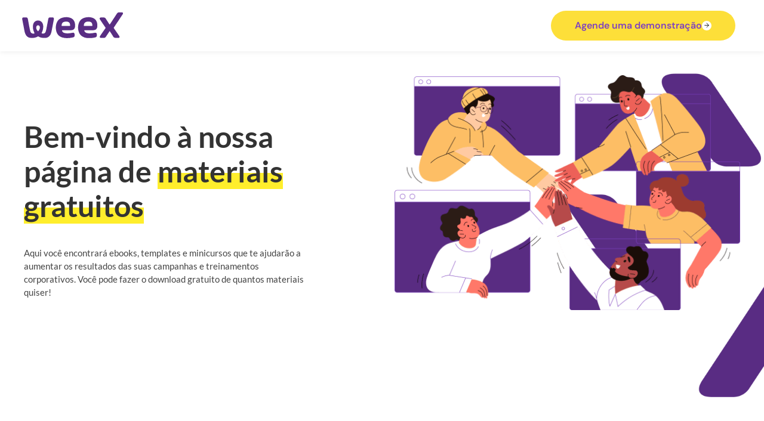

--- FILE ---
content_type: text/html; charset=UTF-8
request_url: https://weex.digital/materiais-ricos/
body_size: 391205
content:
<!DOCTYPE html>
<!--[if IE 9 ]>   <html class="no-js oldie ie9 ie" lang="pt-BR" > <![endif]-->
<!--[if (gt IE 9)|!(IE)]><!--> <html class="no-js" lang="pt-BR" > <!--<![endif]-->
<head><meta charset="UTF-8" ><script>if(navigator.userAgent.match(/MSIE|Internet Explorer/i)||navigator.userAgent.match(/Trident\/7\..*?rv:11/i)){var href=document.location.href;if(!href.match(/[?&]nowprocket/)){if(href.indexOf("?")==-1){if(href.indexOf("#")==-1){document.location.href=href+"?nowprocket=1"}else{document.location.href=href.replace("#","?nowprocket=1#")}}else{if(href.indexOf("#")==-1){document.location.href=href+"&nowprocket=1"}else{document.location.href=href.replace("#","&nowprocket=1#")}}}}</script><script>(()=>{class RocketLazyLoadScripts{constructor(){this.v="2.0.4",this.userEvents=["keydown","keyup","mousedown","mouseup","mousemove","mouseover","mouseout","touchmove","touchstart","touchend","touchcancel","wheel","click","dblclick","input"],this.attributeEvents=["onblur","onclick","oncontextmenu","ondblclick","onfocus","onmousedown","onmouseenter","onmouseleave","onmousemove","onmouseout","onmouseover","onmouseup","onmousewheel","onscroll","onsubmit"]}async t(){this.i(),this.o(),/iP(ad|hone)/.test(navigator.userAgent)&&this.h(),this.u(),this.l(this),this.m(),this.k(this),this.p(this),this._(),await Promise.all([this.R(),this.L()]),this.lastBreath=Date.now(),this.S(this),this.P(),this.D(),this.O(),this.M(),await this.C(this.delayedScripts.normal),await this.C(this.delayedScripts.defer),await this.C(this.delayedScripts.async),await this.T(),await this.F(),await this.j(),await this.A(),window.dispatchEvent(new Event("rocket-allScriptsLoaded")),this.everythingLoaded=!0,this.lastTouchEnd&&await new Promise(t=>setTimeout(t,500-Date.now()+this.lastTouchEnd)),this.I(),this.H(),this.U(),this.W()}i(){this.CSPIssue=sessionStorage.getItem("rocketCSPIssue"),document.addEventListener("securitypolicyviolation",t=>{this.CSPIssue||"script-src-elem"!==t.violatedDirective||"data"!==t.blockedURI||(this.CSPIssue=!0,sessionStorage.setItem("rocketCSPIssue",!0))},{isRocket:!0})}o(){window.addEventListener("pageshow",t=>{this.persisted=t.persisted,this.realWindowLoadedFired=!0},{isRocket:!0}),window.addEventListener("pagehide",()=>{this.onFirstUserAction=null},{isRocket:!0})}h(){let t;function e(e){t=e}window.addEventListener("touchstart",e,{isRocket:!0}),window.addEventListener("touchend",function i(o){o.changedTouches[0]&&t.changedTouches[0]&&Math.abs(o.changedTouches[0].pageX-t.changedTouches[0].pageX)<10&&Math.abs(o.changedTouches[0].pageY-t.changedTouches[0].pageY)<10&&o.timeStamp-t.timeStamp<200&&(window.removeEventListener("touchstart",e,{isRocket:!0}),window.removeEventListener("touchend",i,{isRocket:!0}),"INPUT"===o.target.tagName&&"text"===o.target.type||(o.target.dispatchEvent(new TouchEvent("touchend",{target:o.target,bubbles:!0})),o.target.dispatchEvent(new MouseEvent("mouseover",{target:o.target,bubbles:!0})),o.target.dispatchEvent(new PointerEvent("click",{target:o.target,bubbles:!0,cancelable:!0,detail:1,clientX:o.changedTouches[0].clientX,clientY:o.changedTouches[0].clientY})),event.preventDefault()))},{isRocket:!0})}q(t){this.userActionTriggered||("mousemove"!==t.type||this.firstMousemoveIgnored?"keyup"===t.type||"mouseover"===t.type||"mouseout"===t.type||(this.userActionTriggered=!0,this.onFirstUserAction&&this.onFirstUserAction()):this.firstMousemoveIgnored=!0),"click"===t.type&&t.preventDefault(),t.stopPropagation(),t.stopImmediatePropagation(),"touchstart"===this.lastEvent&&"touchend"===t.type&&(this.lastTouchEnd=Date.now()),"click"===t.type&&(this.lastTouchEnd=0),this.lastEvent=t.type,t.composedPath&&t.composedPath()[0].getRootNode()instanceof ShadowRoot&&(t.rocketTarget=t.composedPath()[0]),this.savedUserEvents.push(t)}u(){this.savedUserEvents=[],this.userEventHandler=this.q.bind(this),this.userEvents.forEach(t=>window.addEventListener(t,this.userEventHandler,{passive:!1,isRocket:!0})),document.addEventListener("visibilitychange",this.userEventHandler,{isRocket:!0})}U(){this.userEvents.forEach(t=>window.removeEventListener(t,this.userEventHandler,{passive:!1,isRocket:!0})),document.removeEventListener("visibilitychange",this.userEventHandler,{isRocket:!0}),this.savedUserEvents.forEach(t=>{(t.rocketTarget||t.target).dispatchEvent(new window[t.constructor.name](t.type,t))})}m(){const t="return false",e=Array.from(this.attributeEvents,t=>"data-rocket-"+t),i="["+this.attributeEvents.join("],[")+"]",o="[data-rocket-"+this.attributeEvents.join("],[data-rocket-")+"]",s=(e,i,o)=>{o&&o!==t&&(e.setAttribute("data-rocket-"+i,o),e["rocket"+i]=new Function("event",o),e.setAttribute(i,t))};new MutationObserver(t=>{for(const n of t)"attributes"===n.type&&(n.attributeName.startsWith("data-rocket-")||this.everythingLoaded?n.attributeName.startsWith("data-rocket-")&&this.everythingLoaded&&this.N(n.target,n.attributeName.substring(12)):s(n.target,n.attributeName,n.target.getAttribute(n.attributeName))),"childList"===n.type&&n.addedNodes.forEach(t=>{if(t.nodeType===Node.ELEMENT_NODE)if(this.everythingLoaded)for(const i of[t,...t.querySelectorAll(o)])for(const t of i.getAttributeNames())e.includes(t)&&this.N(i,t.substring(12));else for(const e of[t,...t.querySelectorAll(i)])for(const t of e.getAttributeNames())this.attributeEvents.includes(t)&&s(e,t,e.getAttribute(t))})}).observe(document,{subtree:!0,childList:!0,attributeFilter:[...this.attributeEvents,...e]})}I(){this.attributeEvents.forEach(t=>{document.querySelectorAll("[data-rocket-"+t+"]").forEach(e=>{this.N(e,t)})})}N(t,e){const i=t.getAttribute("data-rocket-"+e);i&&(t.setAttribute(e,i),t.removeAttribute("data-rocket-"+e))}k(t){Object.defineProperty(HTMLElement.prototype,"onclick",{get(){return this.rocketonclick||null},set(e){this.rocketonclick=e,this.setAttribute(t.everythingLoaded?"onclick":"data-rocket-onclick","this.rocketonclick(event)")}})}S(t){function e(e,i){let o=e[i];e[i]=null,Object.defineProperty(e,i,{get:()=>o,set(s){t.everythingLoaded?o=s:e["rocket"+i]=o=s}})}e(document,"onreadystatechange"),e(window,"onload"),e(window,"onpageshow");try{Object.defineProperty(document,"readyState",{get:()=>t.rocketReadyState,set(e){t.rocketReadyState=e},configurable:!0}),document.readyState="loading"}catch(t){console.log("WPRocket DJE readyState conflict, bypassing")}}l(t){this.originalAddEventListener=EventTarget.prototype.addEventListener,this.originalRemoveEventListener=EventTarget.prototype.removeEventListener,this.savedEventListeners=[],EventTarget.prototype.addEventListener=function(e,i,o){o&&o.isRocket||!t.B(e,this)&&!t.userEvents.includes(e)||t.B(e,this)&&!t.userActionTriggered||e.startsWith("rocket-")||t.everythingLoaded?t.originalAddEventListener.call(this,e,i,o):(t.savedEventListeners.push({target:this,remove:!1,type:e,func:i,options:o}),"mouseenter"!==e&&"mouseleave"!==e||t.originalAddEventListener.call(this,e,t.savedUserEvents.push,o))},EventTarget.prototype.removeEventListener=function(e,i,o){o&&o.isRocket||!t.B(e,this)&&!t.userEvents.includes(e)||t.B(e,this)&&!t.userActionTriggered||e.startsWith("rocket-")||t.everythingLoaded?t.originalRemoveEventListener.call(this,e,i,o):t.savedEventListeners.push({target:this,remove:!0,type:e,func:i,options:o})}}J(t,e){this.savedEventListeners=this.savedEventListeners.filter(i=>{let o=i.type,s=i.target||window;return e!==o||t!==s||(this.B(o,s)&&(i.type="rocket-"+o),this.$(i),!1)})}H(){EventTarget.prototype.addEventListener=this.originalAddEventListener,EventTarget.prototype.removeEventListener=this.originalRemoveEventListener,this.savedEventListeners.forEach(t=>this.$(t))}$(t){t.remove?this.originalRemoveEventListener.call(t.target,t.type,t.func,t.options):this.originalAddEventListener.call(t.target,t.type,t.func,t.options)}p(t){let e;function i(e){return t.everythingLoaded?e:e.split(" ").map(t=>"load"===t||t.startsWith("load.")?"rocket-jquery-load":t).join(" ")}function o(o){function s(e){const s=o.fn[e];o.fn[e]=o.fn.init.prototype[e]=function(){return this[0]===window&&t.userActionTriggered&&("string"==typeof arguments[0]||arguments[0]instanceof String?arguments[0]=i(arguments[0]):"object"==typeof arguments[0]&&Object.keys(arguments[0]).forEach(t=>{const e=arguments[0][t];delete arguments[0][t],arguments[0][i(t)]=e})),s.apply(this,arguments),this}}if(o&&o.fn&&!t.allJQueries.includes(o)){const e={DOMContentLoaded:[],"rocket-DOMContentLoaded":[]};for(const t in e)document.addEventListener(t,()=>{e[t].forEach(t=>t())},{isRocket:!0});o.fn.ready=o.fn.init.prototype.ready=function(i){function s(){parseInt(o.fn.jquery)>2?setTimeout(()=>i.bind(document)(o)):i.bind(document)(o)}return"function"==typeof i&&(t.realDomReadyFired?!t.userActionTriggered||t.fauxDomReadyFired?s():e["rocket-DOMContentLoaded"].push(s):e.DOMContentLoaded.push(s)),o([])},s("on"),s("one"),s("off"),t.allJQueries.push(o)}e=o}t.allJQueries=[],o(window.jQuery),Object.defineProperty(window,"jQuery",{get:()=>e,set(t){o(t)}})}P(){const t=new Map;document.write=document.writeln=function(e){const i=document.currentScript,o=document.createRange(),s=i.parentElement;let n=t.get(i);void 0===n&&(n=i.nextSibling,t.set(i,n));const c=document.createDocumentFragment();o.setStart(c,0),c.appendChild(o.createContextualFragment(e)),s.insertBefore(c,n)}}async R(){return new Promise(t=>{this.userActionTriggered?t():this.onFirstUserAction=t})}async L(){return new Promise(t=>{document.addEventListener("DOMContentLoaded",()=>{this.realDomReadyFired=!0,t()},{isRocket:!0})})}async j(){return this.realWindowLoadedFired?Promise.resolve():new Promise(t=>{window.addEventListener("load",t,{isRocket:!0})})}M(){this.pendingScripts=[];this.scriptsMutationObserver=new MutationObserver(t=>{for(const e of t)e.addedNodes.forEach(t=>{"SCRIPT"!==t.tagName||t.noModule||t.isWPRocket||this.pendingScripts.push({script:t,promise:new Promise(e=>{const i=()=>{const i=this.pendingScripts.findIndex(e=>e.script===t);i>=0&&this.pendingScripts.splice(i,1),e()};t.addEventListener("load",i,{isRocket:!0}),t.addEventListener("error",i,{isRocket:!0}),setTimeout(i,1e3)})})})}),this.scriptsMutationObserver.observe(document,{childList:!0,subtree:!0})}async F(){await this.X(),this.pendingScripts.length?(await this.pendingScripts[0].promise,await this.F()):this.scriptsMutationObserver.disconnect()}D(){this.delayedScripts={normal:[],async:[],defer:[]},document.querySelectorAll("script[type$=rocketlazyloadscript]").forEach(t=>{t.hasAttribute("data-rocket-src")?t.hasAttribute("async")&&!1!==t.async?this.delayedScripts.async.push(t):t.hasAttribute("defer")&&!1!==t.defer||"module"===t.getAttribute("data-rocket-type")?this.delayedScripts.defer.push(t):this.delayedScripts.normal.push(t):this.delayedScripts.normal.push(t)})}async _(){await this.L();let t=[];document.querySelectorAll("script[type$=rocketlazyloadscript][data-rocket-src]").forEach(e=>{let i=e.getAttribute("data-rocket-src");if(i&&!i.startsWith("data:")){i.startsWith("//")&&(i=location.protocol+i);try{const o=new URL(i).origin;o!==location.origin&&t.push({src:o,crossOrigin:e.crossOrigin||"module"===e.getAttribute("data-rocket-type")})}catch(t){}}}),t=[...new Map(t.map(t=>[JSON.stringify(t),t])).values()],this.Y(t,"preconnect")}async G(t){if(await this.K(),!0!==t.noModule||!("noModule"in HTMLScriptElement.prototype))return new Promise(e=>{let i;function o(){(i||t).setAttribute("data-rocket-status","executed"),e()}try{if(navigator.userAgent.includes("Firefox/")||""===navigator.vendor||this.CSPIssue)i=document.createElement("script"),[...t.attributes].forEach(t=>{let e=t.nodeName;"type"!==e&&("data-rocket-type"===e&&(e="type"),"data-rocket-src"===e&&(e="src"),i.setAttribute(e,t.nodeValue))}),t.text&&(i.text=t.text),t.nonce&&(i.nonce=t.nonce),i.hasAttribute("src")?(i.addEventListener("load",o,{isRocket:!0}),i.addEventListener("error",()=>{i.setAttribute("data-rocket-status","failed-network"),e()},{isRocket:!0}),setTimeout(()=>{i.isConnected||e()},1)):(i.text=t.text,o()),i.isWPRocket=!0,t.parentNode.replaceChild(i,t);else{const i=t.getAttribute("data-rocket-type"),s=t.getAttribute("data-rocket-src");i?(t.type=i,t.removeAttribute("data-rocket-type")):t.removeAttribute("type"),t.addEventListener("load",o,{isRocket:!0}),t.addEventListener("error",i=>{this.CSPIssue&&i.target.src.startsWith("data:")?(console.log("WPRocket: CSP fallback activated"),t.removeAttribute("src"),this.G(t).then(e)):(t.setAttribute("data-rocket-status","failed-network"),e())},{isRocket:!0}),s?(t.fetchPriority="high",t.removeAttribute("data-rocket-src"),t.src=s):t.src="data:text/javascript;base64,"+window.btoa(unescape(encodeURIComponent(t.text)))}}catch(i){t.setAttribute("data-rocket-status","failed-transform"),e()}});t.setAttribute("data-rocket-status","skipped")}async C(t){const e=t.shift();return e?(e.isConnected&&await this.G(e),this.C(t)):Promise.resolve()}O(){this.Y([...this.delayedScripts.normal,...this.delayedScripts.defer,...this.delayedScripts.async],"preload")}Y(t,e){this.trash=this.trash||[];let i=!0;var o=document.createDocumentFragment();t.forEach(t=>{const s=t.getAttribute&&t.getAttribute("data-rocket-src")||t.src;if(s&&!s.startsWith("data:")){const n=document.createElement("link");n.href=s,n.rel=e,"preconnect"!==e&&(n.as="script",n.fetchPriority=i?"high":"low"),t.getAttribute&&"module"===t.getAttribute("data-rocket-type")&&(n.crossOrigin=!0),t.crossOrigin&&(n.crossOrigin=t.crossOrigin),t.integrity&&(n.integrity=t.integrity),t.nonce&&(n.nonce=t.nonce),o.appendChild(n),this.trash.push(n),i=!1}}),document.head.appendChild(o)}W(){this.trash.forEach(t=>t.remove())}async T(){try{document.readyState="interactive"}catch(t){}this.fauxDomReadyFired=!0;try{await this.K(),this.J(document,"readystatechange"),document.dispatchEvent(new Event("rocket-readystatechange")),await this.K(),document.rocketonreadystatechange&&document.rocketonreadystatechange(),await this.K(),this.J(document,"DOMContentLoaded"),document.dispatchEvent(new Event("rocket-DOMContentLoaded")),await this.K(),this.J(window,"DOMContentLoaded"),window.dispatchEvent(new Event("rocket-DOMContentLoaded"))}catch(t){console.error(t)}}async A(){try{document.readyState="complete"}catch(t){}try{await this.K(),this.J(document,"readystatechange"),document.dispatchEvent(new Event("rocket-readystatechange")),await this.K(),document.rocketonreadystatechange&&document.rocketonreadystatechange(),await this.K(),this.J(window,"load"),window.dispatchEvent(new Event("rocket-load")),await this.K(),window.rocketonload&&window.rocketonload(),await this.K(),this.allJQueries.forEach(t=>t(window).trigger("rocket-jquery-load")),await this.K(),this.J(window,"pageshow");const t=new Event("rocket-pageshow");t.persisted=this.persisted,window.dispatchEvent(t),await this.K(),window.rocketonpageshow&&window.rocketonpageshow({persisted:this.persisted})}catch(t){console.error(t)}}async K(){Date.now()-this.lastBreath>45&&(await this.X(),this.lastBreath=Date.now())}async X(){return document.hidden?new Promise(t=>setTimeout(t)):new Promise(t=>requestAnimationFrame(t))}B(t,e){return e===document&&"readystatechange"===t||(e===document&&"DOMContentLoaded"===t||(e===window&&"DOMContentLoaded"===t||(e===window&&"load"===t||e===window&&"pageshow"===t)))}static run(){(new RocketLazyLoadScripts).t()}}RocketLazyLoadScripts.run()})();</script>
        
        <meta http-equiv="X-UA-Compatible" content="IE=edge">
        <!-- devices setting -->
        <meta name="viewport"   content="initial-scale=1,user-scalable=no,width=device-width">

<!-- outputs by wp_head -->
<meta name='robots' content='index, follow, max-image-preview:large, max-snippet:-1, max-video-preview:-1' />
	<style></style>
	
	<!-- This site is optimized with the Yoast SEO Premium plugin v26.4 (Yoast SEO v26.4) - https://yoast.com/wordpress/plugins/seo/ -->
	<title>Weex | Materiais Ricos!</title>
<link data-rocket-preload as="style" href="https://fonts.googleapis.com/css?family=Lato%3A100%2C100italic%2C300%2C300italic%2Cregular%2Citalic%2C700%2C700italic%2C900%2C900italic%7CCabin%3Aregular%2Citalic%2C500%2C500italic%2C600%2C600italic%2C700%2C700italic&#038;display=swap" rel="preload">
<link href="https://fonts.googleapis.com/css?family=Lato%3A100%2C100italic%2C300%2C300italic%2Cregular%2Citalic%2C700%2C700italic%2C900%2C900italic%7CCabin%3Aregular%2Citalic%2C500%2C500italic%2C600%2C600italic%2C700%2C700italic&#038;display=swap" media="print" onload="this.media=&#039;all&#039;" rel="stylesheet">
<noscript><link rel="stylesheet" href="https://fonts.googleapis.com/css?family=Lato%3A100%2C100italic%2C300%2C300italic%2Cregular%2Citalic%2C700%2C700italic%2C900%2C900italic%7CCabin%3Aregular%2Citalic%2C500%2C500italic%2C600%2C600italic%2C700%2C700italic&#038;display=swap"></noscript>
<link crossorigin data-rocket-preload as="font" href="https://weex.digital/wp-content/themes/phlox-pro/css/fonts/fontastic/auxicon/auxin-front.woff" rel="preload">
<link crossorigin data-rocket-preload as="font" href="https://fonts.gstatic.com/s/lato/v25/S6u8w4BMUTPHjxsAXC-q.woff2" rel="preload">
<link crossorigin data-rocket-preload as="font" href="https://fonts.gstatic.com/s/lato/v25/S6uyw4BMUTPHjx4wXg.woff2" rel="preload">
<link crossorigin data-rocket-preload as="font" href="https://fonts.gstatic.com/s/lato/v25/S6u9w4BMUTPHh6UVSwiPGQ.woff2" rel="preload">
<link crossorigin data-rocket-preload as="font" href="https://weex.digital/wp-content/uploads/elementor/google-fonts/fonts/dmsans-rp2yp2ywxg089urii5-g4vlh9vod8cmcqbu0-k4.woff2" rel="preload">
<style id="wpr-usedcss">img:is([sizes=auto i],[sizes^="auto," i]){contain-intrinsic-size:3000px 1500px}:where(.wp-block-button__link){border-radius:9999px;box-shadow:none;padding:calc(.667em + 2px) calc(1.333em + 2px);text-decoration:none}:root :where(.wp-block-button .wp-block-button__link.is-style-outline),:root :where(.wp-block-button.is-style-outline>.wp-block-button__link){border:2px solid;padding:.667em 1.333em}:root :where(.wp-block-button .wp-block-button__link.is-style-outline:not(.has-text-color)),:root :where(.wp-block-button.is-style-outline>.wp-block-button__link:not(.has-text-color)){color:currentColor}:root :where(.wp-block-button .wp-block-button__link.is-style-outline:not(.has-background)),:root :where(.wp-block-button.is-style-outline>.wp-block-button__link:not(.has-background)){background-color:initial;background-image:none}:where(.wp-block-calendar table:not(.has-background) th){background:#ddd}:where(.wp-block-columns){margin-bottom:1.75em}:where(.wp-block-columns.has-background){padding:1.25em 2.375em}:where(.wp-block-post-comments input[type=submit]){border:none}:where(.wp-block-cover-image:not(.has-text-color)),:where(.wp-block-cover:not(.has-text-color)){color:#fff}:where(.wp-block-cover-image.is-light:not(.has-text-color)),:where(.wp-block-cover.is-light:not(.has-text-color)){color:#000}:root :where(.wp-block-cover h1:not(.has-text-color)),:root :where(.wp-block-cover h2:not(.has-text-color)),:root :where(.wp-block-cover h3:not(.has-text-color)),:root :where(.wp-block-cover h4:not(.has-text-color)),:root :where(.wp-block-cover h5:not(.has-text-color)),:root :where(.wp-block-cover h6:not(.has-text-color)),:root :where(.wp-block-cover p:not(.has-text-color)){color:inherit}:where(.wp-block-file){margin-bottom:1.5em}:where(.wp-block-file__button){border-radius:2em;display:inline-block;padding:.5em 1em}:where(.wp-block-file__button):is(a):active,:where(.wp-block-file__button):is(a):focus,:where(.wp-block-file__button):is(a):hover,:where(.wp-block-file__button):is(a):visited{box-shadow:none;color:#fff;opacity:.85;text-decoration:none}:where(.wp-block-group.wp-block-group-is-layout-constrained){position:relative}:root :where(.wp-block-image.is-style-rounded img,.wp-block-image .is-style-rounded img){border-radius:9999px}:where(.wp-block-latest-comments:not([style*=line-height] .wp-block-latest-comments__comment)){line-height:1.1}:where(.wp-block-latest-comments:not([style*=line-height] .wp-block-latest-comments__comment-excerpt p)){line-height:1.8}:root :where(.wp-block-latest-posts.is-grid){padding:0}:root :where(.wp-block-latest-posts.wp-block-latest-posts__list){padding-left:0}ul{box-sizing:border-box}:root :where(.wp-block-list.has-background){padding:1.25em 2.375em}:where(.wp-block-navigation.has-background .wp-block-navigation-item a:not(.wp-element-button)),:where(.wp-block-navigation.has-background .wp-block-navigation-submenu a:not(.wp-element-button)){padding:.5em 1em}:where(.wp-block-navigation .wp-block-navigation__submenu-container .wp-block-navigation-item a:not(.wp-element-button)),:where(.wp-block-navigation .wp-block-navigation__submenu-container .wp-block-navigation-submenu a:not(.wp-element-button)),:where(.wp-block-navigation .wp-block-navigation__submenu-container .wp-block-navigation-submenu button.wp-block-navigation-item__content),:where(.wp-block-navigation .wp-block-navigation__submenu-container .wp-block-pages-list__item button.wp-block-navigation-item__content){padding:.5em 1em}:root :where(p.has-background){padding:1.25em 2.375em}:where(p.has-text-color:not(.has-link-color)) a{color:inherit}:where(.wp-block-post-comments-form) input:not([type=submit]),:where(.wp-block-post-comments-form) textarea{border:1px solid #949494;font-family:inherit;font-size:1em}:where(.wp-block-post-comments-form) input:where(:not([type=submit]):not([type=checkbox])),:where(.wp-block-post-comments-form) textarea{padding:calc(.667em + 2px)}:where(.wp-block-post-excerpt){box-sizing:border-box;margin-bottom:var(--wp--style--block-gap);margin-top:var(--wp--style--block-gap)}:where(.wp-block-preformatted.has-background){padding:1.25em 2.375em}:where(.wp-block-search__button){border:1px solid #ccc;padding:6px 10px}:where(.wp-block-search__input){font-family:inherit;font-size:inherit;font-style:inherit;font-weight:inherit;letter-spacing:inherit;line-height:inherit;text-transform:inherit}:where(.wp-block-search__button-inside .wp-block-search__inside-wrapper){border:1px solid #949494;box-sizing:border-box;padding:4px}:where(.wp-block-search__button-inside .wp-block-search__inside-wrapper) .wp-block-search__input{border:none;border-radius:0;padding:0 4px}:where(.wp-block-search__button-inside .wp-block-search__inside-wrapper) .wp-block-search__input:focus{outline:0}:where(.wp-block-search__button-inside .wp-block-search__inside-wrapper) :where(.wp-block-search__button){padding:4px 8px}:root :where(.wp-block-separator.is-style-dots){height:auto;line-height:1;text-align:center}:root :where(.wp-block-separator.is-style-dots):before{color:currentColor;content:"···";font-family:serif;font-size:1.5em;letter-spacing:2em;padding-left:2em}:root :where(.wp-block-site-logo.is-style-rounded){border-radius:9999px}:where(.wp-block-social-links:not(.is-style-logos-only)) .wp-social-link{background-color:#f0f0f0;color:#444}:where(.wp-block-social-links:not(.is-style-logos-only)) .wp-social-link-amazon{background-color:#f90;color:#fff}:where(.wp-block-social-links:not(.is-style-logos-only)) .wp-social-link-bandcamp{background-color:#1ea0c3;color:#fff}:where(.wp-block-social-links:not(.is-style-logos-only)) .wp-social-link-behance{background-color:#0757fe;color:#fff}:where(.wp-block-social-links:not(.is-style-logos-only)) .wp-social-link-bluesky{background-color:#0a7aff;color:#fff}:where(.wp-block-social-links:not(.is-style-logos-only)) .wp-social-link-codepen{background-color:#1e1f26;color:#fff}:where(.wp-block-social-links:not(.is-style-logos-only)) .wp-social-link-deviantart{background-color:#02e49b;color:#fff}:where(.wp-block-social-links:not(.is-style-logos-only)) .wp-social-link-discord{background-color:#5865f2;color:#fff}:where(.wp-block-social-links:not(.is-style-logos-only)) .wp-social-link-dribbble{background-color:#e94c89;color:#fff}:where(.wp-block-social-links:not(.is-style-logos-only)) .wp-social-link-dropbox{background-color:#4280ff;color:#fff}:where(.wp-block-social-links:not(.is-style-logos-only)) .wp-social-link-etsy{background-color:#f45800;color:#fff}:where(.wp-block-social-links:not(.is-style-logos-only)) .wp-social-link-facebook{background-color:#0866ff;color:#fff}:where(.wp-block-social-links:not(.is-style-logos-only)) .wp-social-link-fivehundredpx{background-color:#000;color:#fff}:where(.wp-block-social-links:not(.is-style-logos-only)) .wp-social-link-flickr{background-color:#0461dd;color:#fff}:where(.wp-block-social-links:not(.is-style-logos-only)) .wp-social-link-foursquare{background-color:#e65678;color:#fff}:where(.wp-block-social-links:not(.is-style-logos-only)) .wp-social-link-github{background-color:#24292d;color:#fff}:where(.wp-block-social-links:not(.is-style-logos-only)) .wp-social-link-goodreads{background-color:#eceadd;color:#382110}:where(.wp-block-social-links:not(.is-style-logos-only)) .wp-social-link-google{background-color:#ea4434;color:#fff}:where(.wp-block-social-links:not(.is-style-logos-only)) .wp-social-link-gravatar{background-color:#1d4fc4;color:#fff}:where(.wp-block-social-links:not(.is-style-logos-only)) .wp-social-link-instagram{background-color:#f00075;color:#fff}:where(.wp-block-social-links:not(.is-style-logos-only)) .wp-social-link-lastfm{background-color:#e21b24;color:#fff}:where(.wp-block-social-links:not(.is-style-logos-only)) .wp-social-link-linkedin{background-color:#0d66c2;color:#fff}:where(.wp-block-social-links:not(.is-style-logos-only)) .wp-social-link-mastodon{background-color:#3288d4;color:#fff}:where(.wp-block-social-links:not(.is-style-logos-only)) .wp-social-link-medium{background-color:#000;color:#fff}:where(.wp-block-social-links:not(.is-style-logos-only)) .wp-social-link-meetup{background-color:#f6405f;color:#fff}:where(.wp-block-social-links:not(.is-style-logos-only)) .wp-social-link-patreon{background-color:#000;color:#fff}:where(.wp-block-social-links:not(.is-style-logos-only)) .wp-social-link-pinterest{background-color:#e60122;color:#fff}:where(.wp-block-social-links:not(.is-style-logos-only)) .wp-social-link-pocket{background-color:#ef4155;color:#fff}:where(.wp-block-social-links:not(.is-style-logos-only)) .wp-social-link-reddit{background-color:#ff4500;color:#fff}:where(.wp-block-social-links:not(.is-style-logos-only)) .wp-social-link-skype{background-color:#0478d7;color:#fff}:where(.wp-block-social-links:not(.is-style-logos-only)) .wp-social-link-snapchat{background-color:#fefc00;color:#fff;stroke:#000}:where(.wp-block-social-links:not(.is-style-logos-only)) .wp-social-link-soundcloud{background-color:#ff5600;color:#fff}:where(.wp-block-social-links:not(.is-style-logos-only)) .wp-social-link-spotify{background-color:#1bd760;color:#fff}:where(.wp-block-social-links:not(.is-style-logos-only)) .wp-social-link-telegram{background-color:#2aabee;color:#fff}:where(.wp-block-social-links:not(.is-style-logos-only)) .wp-social-link-threads{background-color:#000;color:#fff}:where(.wp-block-social-links:not(.is-style-logos-only)) .wp-social-link-tiktok{background-color:#000;color:#fff}:where(.wp-block-social-links:not(.is-style-logos-only)) .wp-social-link-tumblr{background-color:#011835;color:#fff}:where(.wp-block-social-links:not(.is-style-logos-only)) .wp-social-link-twitch{background-color:#6440a4;color:#fff}:where(.wp-block-social-links:not(.is-style-logos-only)) .wp-social-link-twitter{background-color:#1da1f2;color:#fff}:where(.wp-block-social-links:not(.is-style-logos-only)) .wp-social-link-vimeo{background-color:#1eb7ea;color:#fff}:where(.wp-block-social-links:not(.is-style-logos-only)) .wp-social-link-vk{background-color:#4680c2;color:#fff}:where(.wp-block-social-links:not(.is-style-logos-only)) .wp-social-link-wordpress{background-color:#3499cd;color:#fff}:where(.wp-block-social-links:not(.is-style-logos-only)) .wp-social-link-whatsapp{background-color:#25d366;color:#fff}:where(.wp-block-social-links:not(.is-style-logos-only)) .wp-social-link-x{background-color:#000;color:#fff}:where(.wp-block-social-links:not(.is-style-logos-only)) .wp-social-link-yelp{background-color:#d32422;color:#fff}:where(.wp-block-social-links:not(.is-style-logos-only)) .wp-social-link-youtube{background-color:red;color:#fff}:where(.wp-block-social-links.is-style-logos-only) .wp-social-link{background:0 0}:where(.wp-block-social-links.is-style-logos-only) .wp-social-link svg{height:1.25em;width:1.25em}:where(.wp-block-social-links.is-style-logos-only) .wp-social-link-amazon{color:#f90}:where(.wp-block-social-links.is-style-logos-only) .wp-social-link-bandcamp{color:#1ea0c3}:where(.wp-block-social-links.is-style-logos-only) .wp-social-link-behance{color:#0757fe}:where(.wp-block-social-links.is-style-logos-only) .wp-social-link-bluesky{color:#0a7aff}:where(.wp-block-social-links.is-style-logos-only) .wp-social-link-codepen{color:#1e1f26}:where(.wp-block-social-links.is-style-logos-only) .wp-social-link-deviantart{color:#02e49b}:where(.wp-block-social-links.is-style-logos-only) .wp-social-link-discord{color:#5865f2}:where(.wp-block-social-links.is-style-logos-only) .wp-social-link-dribbble{color:#e94c89}:where(.wp-block-social-links.is-style-logos-only) .wp-social-link-dropbox{color:#4280ff}:where(.wp-block-social-links.is-style-logos-only) .wp-social-link-etsy{color:#f45800}:where(.wp-block-social-links.is-style-logos-only) .wp-social-link-facebook{color:#0866ff}:where(.wp-block-social-links.is-style-logos-only) .wp-social-link-fivehundredpx{color:#000}:where(.wp-block-social-links.is-style-logos-only) .wp-social-link-flickr{color:#0461dd}:where(.wp-block-social-links.is-style-logos-only) .wp-social-link-foursquare{color:#e65678}:where(.wp-block-social-links.is-style-logos-only) .wp-social-link-github{color:#24292d}:where(.wp-block-social-links.is-style-logos-only) .wp-social-link-goodreads{color:#382110}:where(.wp-block-social-links.is-style-logos-only) .wp-social-link-google{color:#ea4434}:where(.wp-block-social-links.is-style-logos-only) .wp-social-link-gravatar{color:#1d4fc4}:where(.wp-block-social-links.is-style-logos-only) .wp-social-link-instagram{color:#f00075}:where(.wp-block-social-links.is-style-logos-only) .wp-social-link-lastfm{color:#e21b24}:where(.wp-block-social-links.is-style-logos-only) .wp-social-link-linkedin{color:#0d66c2}:where(.wp-block-social-links.is-style-logos-only) .wp-social-link-mastodon{color:#3288d4}:where(.wp-block-social-links.is-style-logos-only) .wp-social-link-medium{color:#000}:where(.wp-block-social-links.is-style-logos-only) .wp-social-link-meetup{color:#f6405f}:where(.wp-block-social-links.is-style-logos-only) .wp-social-link-patreon{color:#000}:where(.wp-block-social-links.is-style-logos-only) .wp-social-link-pinterest{color:#e60122}:where(.wp-block-social-links.is-style-logos-only) .wp-social-link-pocket{color:#ef4155}:where(.wp-block-social-links.is-style-logos-only) .wp-social-link-reddit{color:#ff4500}:where(.wp-block-social-links.is-style-logos-only) .wp-social-link-skype{color:#0478d7}:where(.wp-block-social-links.is-style-logos-only) .wp-social-link-snapchat{color:#fff;stroke:#000}:where(.wp-block-social-links.is-style-logos-only) .wp-social-link-soundcloud{color:#ff5600}:where(.wp-block-social-links.is-style-logos-only) .wp-social-link-spotify{color:#1bd760}:where(.wp-block-social-links.is-style-logos-only) .wp-social-link-telegram{color:#2aabee}:where(.wp-block-social-links.is-style-logos-only) .wp-social-link-threads{color:#000}:where(.wp-block-social-links.is-style-logos-only) .wp-social-link-tiktok{color:#000}:where(.wp-block-social-links.is-style-logos-only) .wp-social-link-tumblr{color:#011835}:where(.wp-block-social-links.is-style-logos-only) .wp-social-link-twitch{color:#6440a4}:where(.wp-block-social-links.is-style-logos-only) .wp-social-link-twitter{color:#1da1f2}:where(.wp-block-social-links.is-style-logos-only) .wp-social-link-vimeo{color:#1eb7ea}:where(.wp-block-social-links.is-style-logos-only) .wp-social-link-vk{color:#4680c2}:where(.wp-block-social-links.is-style-logos-only) .wp-social-link-whatsapp{color:#25d366}:where(.wp-block-social-links.is-style-logos-only) .wp-social-link-wordpress{color:#3499cd}:where(.wp-block-social-links.is-style-logos-only) .wp-social-link-x{color:#000}:where(.wp-block-social-links.is-style-logos-only) .wp-social-link-yelp{color:#d32422}:where(.wp-block-social-links.is-style-logos-only) .wp-social-link-youtube{color:red}:root :where(.wp-block-social-links .wp-social-link a){padding:.25em}:root :where(.wp-block-social-links.is-style-logos-only .wp-social-link a){padding:0}:root :where(.wp-block-social-links.is-style-pill-shape .wp-social-link a){padding-left:.6666666667em;padding-right:.6666666667em}:root :where(.wp-block-tag-cloud.is-style-outline){display:flex;flex-wrap:wrap;gap:1ch}:root :where(.wp-block-tag-cloud.is-style-outline a){border:1px solid;font-size:unset!important;margin-right:0;padding:1ch 2ch;text-decoration:none!important}:root :where(.wp-block-table-of-contents){box-sizing:border-box}:where(.wp-block-term-description){box-sizing:border-box;margin-bottom:var(--wp--style--block-gap);margin-top:var(--wp--style--block-gap)}:where(pre.wp-block-verse){font-family:inherit}.entry-content{counter-reset:footnotes}:root{--wp--preset--font-size--normal:16px;--wp--preset--font-size--huge:42px}html :where(.has-border-color){border-style:solid}html :where([style*=border-top-color]){border-top-style:solid}html :where([style*=border-right-color]){border-right-style:solid}html :where([style*=border-bottom-color]){border-bottom-style:solid}html :where([style*=border-left-color]){border-left-style:solid}html :where([style*=border-width]){border-style:solid}html :where([style*=border-top-width]){border-top-style:solid}html :where([style*=border-right-width]){border-right-style:solid}html :where([style*=border-bottom-width]){border-bottom-style:solid}html :where([style*=border-left-width]){border-left-style:solid}html :where(img[class*=wp-image-]){height:auto;max-width:100%}:where(figure){margin:0 0 1em}html :where(.is-position-sticky){--wp-admin--admin-bar--position-offset:var(--wp-admin--admin-bar--height,0px)}@media screen and (max-width:600px){html :where(.is-position-sticky){--wp-admin--admin-bar--position-offset:0px}}:root{--wp--preset--aspect-ratio--square:1;--wp--preset--aspect-ratio--4-3:4/3;--wp--preset--aspect-ratio--3-4:3/4;--wp--preset--aspect-ratio--3-2:3/2;--wp--preset--aspect-ratio--2-3:2/3;--wp--preset--aspect-ratio--16-9:16/9;--wp--preset--aspect-ratio--9-16:9/16;--wp--preset--color--black:#000000;--wp--preset--color--cyan-bluish-gray:#abb8c3;--wp--preset--color--white:#ffffff;--wp--preset--color--pale-pink:#f78da7;--wp--preset--color--vivid-red:#cf2e2e;--wp--preset--color--luminous-vivid-orange:#ff6900;--wp--preset--color--luminous-vivid-amber:#fcb900;--wp--preset--color--light-green-cyan:#7bdcb5;--wp--preset--color--vivid-green-cyan:#00d084;--wp--preset--color--pale-cyan-blue:#8ed1fc;--wp--preset--color--vivid-cyan-blue:#0693e3;--wp--preset--color--vivid-purple:#9b51e0;--wp--preset--gradient--vivid-cyan-blue-to-vivid-purple:linear-gradient(135deg,rgba(6, 147, 227, 1) 0%,rgb(155, 81, 224) 100%);--wp--preset--gradient--light-green-cyan-to-vivid-green-cyan:linear-gradient(135deg,rgb(122, 220, 180) 0%,rgb(0, 208, 130) 100%);--wp--preset--gradient--luminous-vivid-amber-to-luminous-vivid-orange:linear-gradient(135deg,rgba(252, 185, 0, 1) 0%,rgba(255, 105, 0, 1) 100%);--wp--preset--gradient--luminous-vivid-orange-to-vivid-red:linear-gradient(135deg,rgba(255, 105, 0, 1) 0%,rgb(207, 46, 46) 100%);--wp--preset--gradient--very-light-gray-to-cyan-bluish-gray:linear-gradient(135deg,rgb(238, 238, 238) 0%,rgb(169, 184, 195) 100%);--wp--preset--gradient--cool-to-warm-spectrum:linear-gradient(135deg,rgb(74, 234, 220) 0%,rgb(151, 120, 209) 20%,rgb(207, 42, 186) 40%,rgb(238, 44, 130) 60%,rgb(251, 105, 98) 80%,rgb(254, 248, 76) 100%);--wp--preset--gradient--blush-light-purple:linear-gradient(135deg,rgb(255, 206, 236) 0%,rgb(152, 150, 240) 100%);--wp--preset--gradient--blush-bordeaux:linear-gradient(135deg,rgb(254, 205, 165) 0%,rgb(254, 45, 45) 50%,rgb(107, 0, 62) 100%);--wp--preset--gradient--luminous-dusk:linear-gradient(135deg,rgb(255, 203, 112) 0%,rgb(199, 81, 192) 50%,rgb(65, 88, 208) 100%);--wp--preset--gradient--pale-ocean:linear-gradient(135deg,rgb(255, 245, 203) 0%,rgb(182, 227, 212) 50%,rgb(51, 167, 181) 100%);--wp--preset--gradient--electric-grass:linear-gradient(135deg,rgb(202, 248, 128) 0%,rgb(113, 206, 126) 100%);--wp--preset--gradient--midnight:linear-gradient(135deg,rgb(2, 3, 129) 0%,rgb(40, 116, 252) 100%);--wp--preset--font-size--small:13px;--wp--preset--font-size--medium:20px;--wp--preset--font-size--large:36px;--wp--preset--font-size--x-large:42px;--wp--preset--spacing--20:0.44rem;--wp--preset--spacing--30:0.67rem;--wp--preset--spacing--40:1rem;--wp--preset--spacing--50:1.5rem;--wp--preset--spacing--60:2.25rem;--wp--preset--spacing--70:3.38rem;--wp--preset--spacing--80:5.06rem;--wp--preset--shadow--natural:6px 6px 9px rgba(0, 0, 0, .2);--wp--preset--shadow--deep:12px 12px 50px rgba(0, 0, 0, .4);--wp--preset--shadow--sharp:6px 6px 0px rgba(0, 0, 0, .2);--wp--preset--shadow--outlined:6px 6px 0px -3px rgba(255, 255, 255, 1),6px 6px rgba(0, 0, 0, 1);--wp--preset--shadow--crisp:6px 6px 0px rgba(0, 0, 0, 1)}:where(.is-layout-flex){gap:.5em}:where(.is-layout-grid){gap:.5em}:where(.wp-block-post-template.is-layout-flex){gap:1.25em}:where(.wp-block-post-template.is-layout-grid){gap:1.25em}:where(.wp-block-columns.is-layout-flex){gap:2em}:where(.wp-block-columns.is-layout-grid){gap:2em}:root :where(.wp-block-pullquote){font-size:1.5em;line-height:1.6}#toc_container li,#toc_container ul{margin:0;padding:0}#toc_container ul ul{margin-left:1.5em}#toc_container{background:#f9f9f9;border:1px solid #aaa;padding:10px;margin-bottom:1em;width:auto;display:table;font-size:95%}#toc_container span.toc_toggle{font-weight:400;font-size:90%}#toc_container a{text-decoration:none;text-shadow:none}#toc_container a:hover{text-decoration:underline}article,aside,details,figcaption,figure,footer,header,main,nav,section,summary{display:block}audio,canvas,progress,video{display:inline-block;vertical-align:baseline}audio:not([controls]){display:none;height:0}[hidden],template{display:none}a{background-color:transparent}a:active,a:hover{outline:0}abbr[title]{border-bottom:1px dotted}b,strong{font-weight:700}mark{background:#ff0;color:#000}small{font-size:80%}img{border:0}svg:not(:root){overflow:hidden}figure{margin:1em 40px}pre{overflow:auto}code,pre,samp{font-family:monospace,monospace;font-size:1em}button,input,optgroup,select,textarea{color:inherit;font:inherit;margin:0}button{overflow:visible}button,select{text-transform:none}button,html input[type=button],input[type=reset],input[type=submit]{-webkit-appearance:button;cursor:pointer}button[disabled],html input[disabled]{cursor:default}button::-moz-focus-inner,input::-moz-focus-inner{border:0;padding:0}input{line-height:normal}input[type=checkbox],input[type=radio]{box-sizing:border-box;padding:0}input[type=number]::-webkit-inner-spin-button,input[type=number]::-webkit-outer-spin-button{height:auto}input[type=search]{-webkit-appearance:textfield;box-sizing:content-box}input[type=search]::-webkit-search-cancel-button,input[type=search]::-webkit-search-decoration{-webkit-appearance:none}fieldset{border:1px solid silver;margin:0 2px;padding:.35em .625em .75em}legend{border:0;padding:0}textarea{overflow:auto}optgroup{font-weight:700}table{border-collapse:collapse;border-spacing:0}html{overflow-y:scroll;min-height:100%;font-size:100.01%;-webkit-overflow-scrolling:touch;-webkit-tap-highlight-color:transparent;-webkit-text-size-adjust:100%;-ms-text-size-adjust:100%}*{box-sizing:border-box}body{font-family:-apple-system,BlinkMacSystemFont,"Segoe UI",Roboto,Oxygen-Sans,Ubuntu,Cantarell,"Helvetica Neue",sans-serif;font-size:100%;line-height:1.5;font-style:normal;min-height:100%;margin:0;background:#eee}body,input,select,textarea{color:#444;-webkit-font-smoothing:antialiased;text-rendering:optimizelegibility}a{text-decoration:none;transition:background-color 150ms linear,color 150ms linear;border:none;padding:0;margin:0}a:hover{color:#ffd62c}a img{display:block;border:none;padding:0;margin:0}::-moz-selection{background:#ffb7b7;text-shadow:none}::selection{background:#ffb7b7;text-shadow:none}a:focus{outline:0}p{margin:0 0 1em}article.top{margin-top:1em}pre{clear:both;line-height:1.5em;padding:0 .5em}pre p{margin-bottom:0}pre code{display:table}code,pre,samp{font-family:monospace,Monaco,'Courier New',serif}abbr[title]{cursor:help;text-decoration:none}dl{margin:0 0 1.5em}dl dt{font-weight:700}dd{margin-left:1.5em}small{font-size:small}big{font-size:larger}address{margin-bottom:1em}h2,h3{font-style:normal;font-family:Georgia,Helvetica,sans-serif;letter-spacing:0;font-weight:600;margin-top:.2em;text-rendering:optimizeSpeed}h2 strong,h3 strong{font-weight:800}h2{font-size:2.375em;line-height:1.5;margin-bottom:.5em}h3{font-size:1.6875em;line-height:1.8;margin-bottom:.6em}h2 .small,h3 .small{font-weight:400}h2 .small{font-size:1.125em}h3 .small{font-size:.875em}.clear{clear:both;display:block;overflow:hidden;visibility:hidden;width:0;height:0}.aux-hide{display:none}.aux-container:after,figure:after{content:"";display:table;clear:both}.aux-container{width:100%;margin:0 auto}img{image-rendering:-webkit-optimizeSpeed;max-width:100%;height:auto}audio,canvas,iframe,img,svg,video{vertical-align:middle}figcaption,figure{position:relative}figcaption:after,figure:after{content:"";display:table;clear:both}@media screen and (min-width:1025px){.aux-desktop-off{display:none!important}}@media screen and (max-width:1024px) and (min-width:768px){.aux-tablet-off{display:none!important}}@media screen and (max-width:767px){.aux-phone-off{display:none!important}}.aux-float-layout .aux-center{position:absolute;left:50%;transform:translateX(-50%)}.aux-float-layout .aux-middle{position:relative;top:50%;transform:translateY(-50%)}ul{margin-bottom:1em;margin-left:0;padding:0;border:none}ul ul{margin:.3em 0 .3em 2.7em;font-size:97%}ul ul li{margin-bottom:.8em}li{margin-bottom:1em;line-height:1.5;border-color:#ccc;border-width:1px}ul.large li{line-height:100%}ul{list-style:none}ul.square li{list-style:square inside}ul.circle li{list-style:circle inside}.aux-button,a.button,button,input[type=button],input[type=reset],input[type=submit]{padding:20px 35px;font-size:.8125em;font-weight:700}.aux-button.aux-round,a.button.aux-round,button.aux-round,input[type=button].aux-round{border-radius:5px}.aux-button,a.button,button,input[type=button],input[type=reset],input[type=submit]{border-radius:0}.aux-button,a.button,button,input[type=button]{font-weight:600;display:inline-block;position:relative;line-height:100%;margin-bottom:1em;border:none;cursor:pointer;overflow:hidden;z-index:1;transition:all 450ms}.aux-button:focus,a.button:focus,button:focus,input[type=button]:focus{outline:0}.aux-button>*,a.button>*,button>*,input[type=button]>*{position:relative}.aux-button .aux-overlay,a.button .aux-overlay,button .aux-overlay,input[type=button] .aux-overlay{position:absolute;width:120%;top:50%;left:50%;transform:translate(-50%,-50%) scale(0,0);transition:transform 450ms cubic-bezier(.75, .1, .25, .9)}.aux-button .aux-overlay::after,a.button .aux-overlay::after,button .aux-overlay::after,input[type=button] .aux-overlay::after{position:relative;content:'';border-radius:50%;display:block;padding-top:100%}.aux-button.aux-round .aux-overlay,a.button.aux-round .aux-overlay,button.aux-round .aux-overlay,input[type=button].aux-round .aux-overlay{width:120%}.aux-button:hover .aux-overlay,a.button:hover .aux-overlay,button:hover .aux-overlay,input[type=button]:hover .aux-overlay{transform:translate(-50%,-50%) scale(1,1)}.aux-button .aux-icon,.aux-button .aux-text,a.button .aux-icon,a.button .aux-text,button .aux-icon,button .aux-text,input[type=button] .aux-icon,input[type=button] .aux-text{display:inline-block;vertical-align:middle;transition:transform 450ms,opacity 450ms}.aux-button.aux-icon-right .aux-icon,a.button.aux-icon-right .aux-icon,button.aux-icon-right .aux-icon,input[type=button].aux-icon-right .aux-icon{margin-left:.125em}.rtl .aux-button.aux-icon-right .aux-icon,.rtl a.button.aux-icon-right .aux-icon,.rtl button.aux-icon-right .aux-icon,.rtl input[type=button].aux-icon-right .aux-icon{margin-right:.125em;margin-left:0}.aux-button.aux-black,a.button.aux-black,button.aux-black,input[type=button].aux-black{background-color:#3d3d3d;text-shadow:0 2px 0 #292929;color:#fff}.aux-button.aux-black .aux-overlay::after,a.button.aux-black .aux-overlay::after,button.aux-black .aux-overlay::after,input[type=button].aux-black .aux-overlay::after{background-color:#292929}.aux-button.aux-uppercase,a.button.aux-uppercase,button.aux-uppercase,input[type=button].aux-uppercase{text-transform:uppercase}input[type=reset],input[type=submit]{font-weight:600;display:inline-block;position:relative;line-height:100%;margin-bottom:1em;border:none;cursor:pointer;overflow:hidden;z-index:1;transition:all 450ms}input[type=reset]:focus,input[type=submit]:focus{outline:0}input[type=reset]>*,input[type=submit]>*{position:relative}input[type=reset] .aux-overlay,input[type=submit] .aux-overlay{position:absolute;width:120%;top:50%;left:50%;transform:translate(-50%,-50%) scale(0,0);transition:transform 450ms cubic-bezier(.75, .1, .25, .9)}input[type=reset] .aux-overlay::after,input[type=submit] .aux-overlay::after{position:relative;content:'';border-radius:50%;display:block;padding-top:100%}input[type=reset].aux-round .aux-overlay,input[type=submit].aux-round .aux-overlay{width:120%}input[type=reset]:hover .aux-overlay,input[type=submit]:hover .aux-overlay{transform:translate(-50%,-50%) scale(1,1)}table{margin-bottom:1.4em;width:100%;max-width:100%;border:1px solid #eaeaea}caption{padding:4px 10px 4px 5px}input[type=email],input[type=password],input[type=tel],input[type=text],input[type=url],textarea{font-size:100%;padding:.625em .75em}input[type=email]:focus,input[type=password]:focus,input[type=tel]:focus,input[type=text]:focus,input[type=url]:focus,textarea:focus{outline:0}input[type=email],input[type=password],input[type=tel],input[type=text],input[type=url],textarea{border:1px solid #bbb;background:0 0}input[type=email]:-moz-placeholder,input[type=password]:-moz-placeholder,input[type=tel]:-moz-placeholder,input[type=text]:-moz-placeholder,input[type=url]:-moz-placeholder,textarea:-moz-placeholder{color:#c5c5c5}input[type=email]::-moz-placeholder,input[type=password]::-moz-placeholder,input[type=tel]::-moz-placeholder,input[type=text]::-moz-placeholder,input[type=url]::-moz-placeholder,textarea::-moz-placeholder{color:#c5c5c5}input[type=email]:-ms-input-placeholder,input[type=password]:-ms-input-placeholder,input[type=tel]:-ms-input-placeholder,input[type=text]:-ms-input-placeholder,input[type=url]:-ms-input-placeholder,textarea:-ms-input-placeholder{color:#c5c5c5}input[type=email]::-webkit-input-placeholder,input[type=password]::-webkit-input-placeholder,input[type=tel]::-webkit-input-placeholder,input[type=text]::-webkit-input-placeholder,input[type=url]::-webkit-input-placeholder,textarea::-webkit-input-placeholder{color:#c5c5c5}.hidden{display:none!important}.left{float:left}.right{float:right}.center{margin-left:auto;margin-right:auto;display:block;clear:both}.rtl .left{float:right}.rtl .right{float:left}.aux-2-6,.aux-4-6,.aux-col{padding-left:15px;padding-right:15px;float:left;display:block}.aux-2-6,.aux-4-6{margin-bottom:30px}.aux-row{position:relative}.aux-row:after{content:"";display:table;clear:both}.aux-row{margin-left:-15px;margin-right:-15px}.aux-2-6{width:33.33%}.aux-4-6{width:66.66%}@media screen and (max-width:1024px) and (min-width:768px){.aux-tb-1{width:100%}}@font-face{font-display:swap;font-family:auxin-front;src:url("https://weex.digital/wp-content/themes/phlox-pro/css/fonts/fontastic/auxicon/auxin-front.eot");src:url("https://weex.digital/wp-content/themes/phlox-pro/css/fonts/fontastic/auxicon/auxin-front.eot?#iefix") format("embedded-opentype"),url("https://weex.digital/wp-content/themes/phlox-pro/css/fonts/fontastic/auxicon/auxin-front.woff") format("woff"),url("https://weex.digital/wp-content/themes/phlox-pro/css/fonts/fontastic/auxicon/auxin-front.ttf") format("truetype"),url("https://weex.digital/wp-content/themes/phlox-pro/css/fonts/fontastic/auxicon/auxin-front.svg#auxin-front") format("svg");font-weight:400;font-style:normal}[class*=" auxicon-"]:before,[class^=auxicon-]:before{font-family:auxin-front!important;font-style:normal!important;font-weight:400!important;font-variant:normal!important;text-transform:none!important;speak:none;line-height:1;-webkit-font-smoothing:antialiased;-moz-osx-font-smoothing:grayscale}.auxicon-download:before{content:"\49"}.auxicon-email:before{content:"\e6b3"}.auxicon-paperplane:before{content:"\e723"}.auxicon-linkedin:before{content:"\e19f"}.auxicon-facebook:before{content:"\e1a0"}.auxicon-googleplus:before{content:"\e1aa"}.auxicon-stumbleupon:before{content:"\e1ad"}.auxicon-pinterest:before{content:"\e1b3"}.auxicon-twitter:before{content:"\e1bf"}.auxicon-pocket:before{content:"\e1c7"}.auxicon-search-4:before{content:"\e1d0"}.auxicon-whatsapp:before{content:"\e1db"}.auxicon-arrow-right-1:before{content:"\e1ef"}.aux-cross-symbol::after,.aux-cross-symbol::before,.aux-fs-menu .aux-master-menu .aux-submenu-indicator::after,.aux-fs-menu .aux-master-menu .aux-submenu-indicator::before,.aux-master-menu.aux-narrow .aux-submenu-indicator::after,.aux-master-menu.aux-narrow .aux-submenu-indicator::before{content:"";position:absolute;display:block;height:1px;width:100%;background-color:#333}.aux-cross-symbol::after,.aux-fs-menu .aux-master-menu .aux-submenu-indicator::after,.aux-master-menu.aux-narrow .aux-submenu-indicator::after{transform:rotate(90deg)}.aux-cross-symbol::after{transform:rotate(-45deg)}.aux-cross-symbol::before{transform:rotate(45deg)}body{font-family:Raleway,arial,sans-serif;background-color:#fff}body:before{content:' ';position:fixed;width:100%;z-index:1}#inner-body{position:relative;z-index:3;background-color:#fff}.aux-territory{width:100%;margin-left:auto;margin-right:auto}.aux-container{margin:0 auto}.aux-wrapper{width:100%;margin-left:auto;margin-right:auto}.aux-primary{position:relative;min-height:350px}.aux-full-width #inner-body{overflow-x:hidden}.aux-resp.aux-hd .aux-fold{width:auto;max-width:1270px}.aux-fold{padding-right:35px;padding-left:35px}.aux-full-container>.aux-container,.aux-full-container>.aux-wrapper>.aux-container{max-width:none;padding-left:0;padding-right:0}@media screen and (min-width:700px){.aux-framed{padding:20px}.aux-framed .aux-side-frames,.aux-framed:after{content:"";display:block;height:20px;left:0;position:fixed;width:100%;z-index:1405}.csscalc .aux-framed .aux-side-frames,.csscalc .aux-framed:after{left:20px;position:fixed;width:calc(100% - 40px)}.aux-framed .aux-side-frames{top:0}.aux-framed:after{bottom:0}.aux-framed .aux-side-frames:after,.aux-framed .aux-side-frames:before{content:"";display:block;width:20px;height:100%;top:0;position:fixed;z-index:1405}.aux-framed .aux-side-frames:before{left:0}.aux-framed .aux-side-frames:after{right:0}.aux-framed.aux-top-sticky .site-header-section.aux-sticky{top:20px;width:calc(100% - 40px)}}::-moz-selection{background:rgba(33,150,243,.2)}::selection{background:rgba(33,150,243,.2)}h2,h3{font-family:Raleway,arial,sans-serif;overflow-wrap:inherit}p,ul{overflow-wrap:inherit}a{color:#1bb0ce}a:hover{color:#1691aa}code{padding:.3em .5em;font-size:.86em;border-radius:4px;text-shadow:0 1px 0 #fff;background-color:#f3f3f3}b,dl dt,strong{font-weight:600}dl dt{position:relative}dl dd{margin-bottom:1em}.aux-top-header{position:relative;border-bottom:1px solid #eaeaea;background-color:#fff;color:#3d3d3d;z-index:202}@media print{.aux-top-header{display:none}}.aux-top-header .aux-master-menu .aux-menu-depth-0>.aux-item-content{color:#505050;font-size:.75em;transition:color .3s}.aux-top-header .aux-master-menu .aux-menu-depth-0>.aux-item-content:hover{color:#505050}.aux-top-header .aux-master-menu .aux-menu-depth-0>.aux-submenu{margin-top:14px!important}.aux-top-header .aux-center .aux-menu-depth-0>.aux-item-content{margin-right:1.5em}.aux-cart-wrapper{display:table}.aux-cart-wrapper.aux-offcart-content{float:left;width:100%}.aux-cart-wrapper.aux-offcart-content .aux-card-dropdown{box-shadow:none;background:0 0;visibility:visible;opacity:1!important;z-index:1;position:inherit;width:auto;transform:inherit;border:0;height:calc(100vh - 60px)}.aux-cart-wrapper.aux-basket-animation.aux-cart-in-progress .aux-shopping-basket:before{animation:1s cubic-bezier(.455,.03,.515,.955) both FillBasket}.aux-cart-wrapper.aux-basket-animation.aux-cart-in-progress .aux-shopping-basket:after{animation:.7s cubic-bezier(.455,.03,.515,.955) 150ms both ArrowMoveBasket}.aux-cart-wrapper.aux-basket-animation.aux-cart-updated-animation .aux-cart-contents:before{display:inline-block;transform-origin:bottom;animation:450ms linear 350ms both BasketIconRotate}.aux-cart-wrapper.aux-basket-animation.aux-cart-updated-animation .aux-cart-contents span{animation:.8s cubic-bezier(.86,0,.07,1) 150ms both PulseGradient}.aux-cart-wrapper.aux-basket-animation.aux-cart-updated-animation .aux-cart-contents span:after{animation:450ms cubic-bezier(.645,.045,.355,1) 325ms both PulseGrow}.aux-cart-wrapper .aux-shopping-basket{cursor:pointer;display:table-cell;vertical-align:middle;position:relative}.aux-cart-wrapper .aux-shopping-basket:before{content:'';position:absolute;left:0;top:0;width:100%;height:100%;background:#3d3d3d;opacity:0;z-index:1}.aux-cart-wrapper .aux-shopping-basket:after{content:'';background:var(--wpr-bg-77817738-d33d-484c-b9dc-14867cc6751d) no-repeat;position:absolute;left:0;right:0;top:10%;margin:0 auto;width:13px;height:20px;z-index:2;opacity:0}@keyframes FillBasket{0%{opacity:0}30%{opacity:1}70%{opacity:1}100%{opacity:0}}@keyframes ArrowMoveBasket{0%{opacity:0}30%{opacity:1;top:50%;transform:translateY(-50%)}70%{opacity:1;top:50%;transform:translateY(-50%)}100%{opacity:0;top:60%}}@keyframes PulseGrow{0%{transform:scale(1)}50%{transform:scale(1.3)}100%{transform:scale(1)}}@keyframes PulseGradient{0%{box-shadow:0 0 0 0 #ee1d27}100%{box-shadow:0 0 0 10px rgba(238,29,39,0)}}@keyframes BasketIconRotate{0%{transform:rotate(0)}25%{transform:rotate(-10deg)}75%{transform:rotate(10deg)}100%{transform:rotate(0)}}.aux-cart-wrapper .aux-cart-contents{position:relative;display:table-cell;vertical-align:middle;margin:10px 7px 0 0;color:inherit;font-size:1.45em;line-height:1;text-align:center}.aux-cart-wrapper .aux-cart-contents>span{position:absolute;right:-8px;top:-4px;height:15px;padding:3px;width:15px;border-radius:3px;background-color:#ee1d26;font-size:10px;font-weight:600;line-height:inherit;color:#fff}.aux-cart-wrapper.aux-cart-element{display:block;position:relative;z-index:6}.aux-cart-wrapper.aux-cart-element .aux-card-dropdown{right:auto;left:0}.aux-cart-wrapper .aux-card-dropdown{visibility:hidden;will-change:transform;opacity:0!important;background-color:#fff;border:1px solid #bbb;width:300px;position:absolute;right:-130px;bottom:0;transform:translateY(calc(100% + 30px));z-index:-1;transition:all .1s ease-in-out 0s,visibility 0s linear .3s,z-index 0s linear 10ms}.aux-cart-wrapper .aux-card-dropdown.aux-card-dropdown-resp{right:-30px}.aux-cart-wrapper .aux-card-item{display:flex;flex-direction:row;position:relative;padding:.8125em .6875em;border-bottom:1px solid #bbb;background-color:transparent;-moz-transition:background-color .5s;-o-transition:background-color .5s;-webkit-transition:background-color .5s;transition:background-color .5s ease 0s}.aux-cart-wrapper .aux-card-item:hover{background-color:#f8f8f8}.aux-cart-wrapper .aux-card-item h3{font-size:1em;color:#444;margin:0;font-weight:400}.aux-cart-wrapper .aux-card-item span{padding-top:.625em}.aux-cart-wrapper .aux-card-item .woocommerce-Price-amount{font-weight:400}.aux-cart-wrapper .aux-card-item .aux-remove-cart-content{color:#707070;position:absolute;right:10px;top:10px;font-size:2em;font-weight:100;padding:0;margin:0;line-height:1}.aux-cart-wrapper .aux-card-item:last-child{border:none;margin-bottom:0;padding-bottom:.3125em}.aux-cart-wrapper.aux-cart-display-dropdown .aux-card-dropdown{visibility:visible;opacity:1!important;z-index:1;transform:translateY(100%);transition-delay:0s,0s,0.3s}.aux-cart-wrapper .aux-card-dropdown-dark{background-color:#3d3d3d}.aux-cart-wrapper.aux-elegant-cart .aux-card-item{border:none}.aux-search-section{line-height:100%}.site-header-section{background-color:#fff;transition:background-color .3s ease-out,height .3s ease-out;position:relative;z-index:201}.site-header-section.aux-overlay-header{position:absolute;top:0;left:0;right:0}.site-header-section.aux-overlay-with-tb{position:absolute}.site-header-section .aux-btns-box .aux-button{margin-bottom:0;display:block;transition:background-color .3s ease-out,border-color .3s ease-out,padding 50ms ease-out,color 50ms ease-out}.site-header-section .aux-menu-depth-0>.aux-item-content{height:85px}@media screen and (max-width:1023px){.aux-resp .site-header-section .aux-logo-header{max-width:80%;display:inline-block}}.site-header-section .secondary-bar{height:60px}.site-header-section .aux-search-section{line-height:100%}.aux-vertical-menu #inner-body{padding-left:245px}.aux-vertical-menu .site-header-section{position:fixed;left:0;width:245px}@media screen and (max-width:767px){.aux-mb-1{width:100%}.aux-resp .site-header-section .aux-container{max-height:calc(100vh - 100px);overflow:auto;will-change:transform;transform:translateZ(1px)}.aux-resp.aux-vertical-menu #inner-body{padding:0}.aux-resp.aux-vertical-menu .site-header-section{width:100%;position:relative}}.aux-vertical-menu .site-header-section .aux-burger-box{position:absolute;top:50%;right:35px;transform:translateY(-50%);z-index:9}.aux-vertical-menu .site-header-section .aux-menu-depth-0>.aux-item-content{height:auto}.aux-vertical-menu .aux-logo-header{margin-bottom:67px;padding:3.4375em 2.1875em 0 3.125em}.aux-vertical-menu .aux-cart-wrapper .aux-cart-contents{padding:.8125em 2.1875em .8125em 3.4375em;text-align:left;font-size:.875em;font-weight:500;margin:0}.aux-vertical-menu .aux-cart-wrapper .aux-cart-contents>span{position:relative;bottom:2px;left:5px;display:inline-block;height:14px;width:14px;border:none;text-align:center}.aux-vertical-menu .aux-cart-wrapper .aux-cart-contents:before{display:none}.aux-vertical-menu .aux-cart-wrapper .aux-card-dropdown{position:fixed;top:50%;left:245px;width:245px;background-color:#f3f3f3;border:none;transform:translateY(-50%) translateX(30px);transition:all .3s ease-in-out}.aux-vertical-menu .aux-cart-wrapper .aux-card-dropdown.aux-card-dropdown-dark{background-color:#3d3d3d}.aux-vertical-menu .aux-cart-wrapper .aux-card-dropdown:after,.aux-vertical-menu .aux-cart-wrapper .aux-card-dropdown:before{content:'';position:fixed;left:0;width:100%;height:100vh;background-color:inherit;z-index:-1}.aux-vertical-menu .aux-cart-wrapper .aux-card-dropdown:before{top:0}.aux-vertical-menu .aux-cart-wrapper .aux-card-dropdown:after{bottom:0}.aux-vertical-menu .aux-cart-wrapper .aux-card-item{border:none;margin:0;padding-bottom:1.875em}.aux-vertical-menu .aux-cart-wrapper .aux-card-item:after{content:"";display:table;clear:both}.aux-vertical-menu .aux-cart-wrapper .aux-card-item:last-child{padding-bottom:0}.aux-vertical-menu .aux-cart-wrapper.aux-cart-display-dropdown .aux-card-dropdown{transform:translateY(-50%) translateX(0)}.aux-top-sticky .site-header-section.aux-sticky{position:fixed;top:0;width:100%;box-shadow:0 4px 0 rgba(34,34,34,.03);z-index:1400}.aux-top-sticky .site-header-section.aux-sticky .secondary-bar{height:36px}.aux-top-sticky .site-header-section.aux-sticky .aux-wrapper{border-bottom:1px solid #dedede;transition:border .2s ease}.aux-logo-hidden{position:absolute;visibility:hidden;opacity:0;width:0;height:0;padding-bottom:0}.aux-sidebar .sidebar-inner{padding:3.4375em 1.875em}.aux-sidebar ul li a{color:#888;font-weight:500;text-decoration:underline}.aux-primary{position:relative;z-index:5;width:100%}.no-sidebar .aux-sidebar{display:none;float:none}.no-sidebar .aux-primary{float:none;width:100%}.right-sidebar>.aux-wrapper>.aux-container{padding-right:300px}.right-sidebar .aux-primary{float:left;padding-right:38px}.left-sidebar>.aux-wrapper>.aux-container{padding-left:300px}.left-sidebar .aux-primary{float:right;padding-left:38px}.left-right-sidebar>.aux-wrapper>.aux-container{padding-left:300px;padding-right:260px}.left-right-sidebar .aux-primary{float:right;padding-right:38px;padding-left:38px}.right-left-sidebar>.aux-wrapper>.aux-container{padding-right:300px;padding-left:260px}.right-left-sidebar .aux-primary{float:left;padding-left:38px;padding-right:38px}.left2-sidebar>.aux-wrapper>.aux-container{padding-left:560px}.left2-sidebar .aux-primary{float:right;padding-left:38px}.right2-sidebar>.aux-wrapper>.aux-container{padding-right:560px}.right2-sidebar .aux-primary{float:left;padding-right:38px}@media screen and (min-width:768px) and (max-width:1023px){.aux-resp .right-sidebar>.aux-wrapper>.aux-container{padding-right:240px}.aux-resp .left-sidebar>.aux-wrapper>.aux-container{padding-left:240px}}@media screen and (max-width:767px){.aux-resp{background-image:none}.aux-resp .left-right-sidebar .aux-primary,.aux-resp .left-right-sidebar .aux-sidebar,.aux-resp .left-sidebar .aux-primary,.aux-resp .left-sidebar .aux-sidebar,.aux-resp .right-left-sidebar .aux-primary,.aux-resp .right-left-sidebar .aux-sidebar,.aux-resp .right-sidebar .aux-primary,.aux-resp .right-sidebar .aux-sidebar{width:100%;margin-right:auto;margin-left:auto}.aux-resp .left-right-sidebar>.aux-wrapper>.aux-fold,.aux-resp .right-left-sidebar>.aux-wrapper>.aux-fold{padding-right:35px;padding-left:35px}.aux-resp .left-right-sidebar .aux-primary,.aux-resp .right-left-sidebar .aux-primary{padding-left:0;padding-right:0}.aux-resp .left-right-sidebar .aux-sidebar,.aux-resp .right-left-sidebar .aux-sidebar{float:none;left:auto;right:auto}.aux-resp .right-sidebar>.aux-wrapper>.aux-fold{padding-right:35px;padding-left:35px}.aux-resp .right-sidebar .aux-primary{padding-right:0}.aux-resp .left-sidebar>.aux-wrapper>.aux-fold{padding-right:35px;padding-left:35px}.aux-resp .left-sidebar .aux-primary{padding-left:0}.aux-resp .aux-sidebar{border-top:1px solid #eaeaea;padding-top:2em}.aux-resp .aux-sidebar .sidebar-inner{padding-right:0;padding-left:0}.aux-resp .aux-full-container .aux-sidebar .sidebar-inner{padding-right:0;padding-left:0}.aux-search-overlay .aux-search-form form .aux-search-input-form select{padding-left:0}}.aux-preload,.aux-preloaded,.aux-preloading{will-change:background,opacity}.aux-img-dynamic-dropshadow-frame{position:relative}.aux-img-dynamic-dropshadow-frame .aux-img-dynamic-dropshadow{position:relative;z-index:1}.aux-img-dynamic-dropshadow-frame .aux-img-dynamic-dropshadow-cloned{position:absolute;left:0;right:0;top:0;margin:0 auto!important;transform:translateX(75px) translateY(40px);opacity:.4;filter:blur(50px)}.aux-orginal-blured-img{position:relative;overflow:hidden}.aux-blured-img{position:absolute;width:100%;height:100%;left:0;top:0;opacity:0;transition:opacity,transform .1s ease-out;will-change:opacity,transform}.aux-page-cover.aux-page-cover-off .aux-page-cover-wrapper{transform:translateY(-100%)}.aux-page-cover .aux-page-cover-wrapper{position:fixed;top:0;left:0;z-index:9;transition:transform 1.2s cubic-bezier(.86, 0, .07, 1) .2s!important}.aux-page-cover .aux-page-cover-wrapper>.elementor-container{width:100vw!important;height:100vh;max-width:none!important}.aux-sticky-piece{align-self:start}.aux-subfooter{background-color:#f3f3f3;position:relative}.aux-subfooter>.aux-wrapper:after{content:"";display:table;clear:both}.aux-subfooter>.aux-wrapper>.aux-container{padding-top:100px;margin-bottom:100px}.aux-subfooter-bar .widget-container{margin-bottom:0}.aux-subfooter-bar .widget-container+.widget-container{margin-top:1.875em}.aux-sticky-footer #main{position:relative;z-index:2;background-color:#fff}.aux-sticky-footer #main{box-shadow:0 3px 2px 0 rgba(10,10,10,.1)}.aux-sticky-footer .aux-elementor-footer,.aux-sticky-footer .aux-subfooter,.aux-sticky-footer .aux-subfooter-bar{position:fixed;max-width:100%}.aux-sticky-footer .aux-subfooter{bottom:90px}.aux-sticky-footer .aux-elementor-footer{bottom:0}.aux-sticky-footer.aux-framed .aux-elementor-footer,.aux-sticky-footer.aux-framed .aux-subfooter,.aux-sticky-footer.aux-framed .aux-subfooter-bar{padding-right:20px;padding-left:20px}.aux-sticky-footer.aux-full-width .aux-elementor-footer,.aux-sticky-footer.aux-full-width .aux-subfooter,.aux-sticky-footer.aux-full-width .aux-subfooter-bar{left:0;right:0}.aux-goto-top-btn{display:none;position:fixed;bottom:30px;right:30px;z-index:140;transform:translateY(150px);transition:all .5s}@media screen and (min-width:700px){.aux-framed .aux-goto-top-btn{right:40px}.aux-goto-top-btn{right:50px}}@media print{.site-header-section{display:none}.aux-sidebar{display:none}.aux-subfooter{display:none}.aux-subfooter-bar{display:none}.aux-goto-top-btn{display:none!important}}.aux-hidden-blocks{z-index:100003;position:relative}.aux-fs-popup{display:none;position:fixed;top:0;left:0;width:100%;height:100%;background-color:rgba(255,255,255,.98);z-index:110000;overflow:hidden;transition:all .4s ease-out;transform:translate3d(0,0,1px)}.aux-fs-popup:after,.aux-fs-popup:before{content:'';position:absolute;width:100%;height:100%;top:0}.aux-fs-popup:before{z-index:2}.aux-fs-popup:after{z-index:1;background-size:cover}.aux-fs-popup>*{z-index:4}.aux-fs-popup .aux-panel-close{position:absolute;right:0;width:30px;height:30px;border:1px solid #707070;border-radius:50%;margin:15px;padding:6px;cursor:pointer;z-index:200;transition:border-color .3s ease}.aux-fs-popup .aux-panel-close .aux-cross-symbol{width:100%;height:100%;top:8px;position:relative}.aux-fs-popup .aux-panel-close:hover{border-color:#000}.aux-fs-popup .aux-fs-menu{position:relative}.aux-fs-popup .aux-fs-menu{top:50%;margin:0 auto;max-height:100%;overflow-y:auto;-webkit-overflow-scrolling:touch;transform:translateY(-50%)}.aux-fs-popup .aux-fs-search{display:none}.aux-search-overlay .aux-search-field{position:relative;top:50%;margin:0 auto;height:100%;overflow-y:hidden;text-align:center;transition:top .3s ease}.aux-search-overlay .aux-search-field.has-result{top:5%!important}@media screen and (max-width:1024px){.aux-fs-popup .aux-panel-close{right:unset;left:calc(50% - 30px)}.aux-search-overlay .aux-search-field.has-result{top:10%}}.aux-search-overlay .aux-search-form form{width:80%;max-width:960px;display:flex;margin:0 auto;align-items:center;justify-content:center}.aux-search-overlay .aux-search-form form .aux-search-field{max-width:none;padding:0;width:100%;height:100%;text-align:left;font-weight:600;font-size:28px;border:none}.aux-search-overlay .aux-search-form form .aux-search-field:-moz-placeholder{color:#aeaeae}.aux-search-overlay .aux-search-form form .aux-search-field::-moz-placeholder{color:#aeaeae}.aux-search-overlay .aux-search-form form .aux-search-field:-ms-input-placeholder{color:#aeaeae}.aux-search-overlay .aux-search-form form .aux-search-field::-webkit-input-placeholder{color:#aeaeae}.aux-search-overlay .aux-search-form form .aux-search-input-form{display:flex;border-bottom:2px solid #707070;width:100%;z-index:2}.aux-search-overlay .aux-search-form form .aux-search-input-form select{border:unset;color:#292929;line-height:normal}.aux-search-overlay .aux-search-form form .aux-submit-icon-container:before{color:#707070!important;transition:color .3s ease}.aux-search-overlay .aux-search-form form .aux-submit-icon-container:hover:before{color:#000!important}.aux-search-overlay .aux-search-form form .aux-search-submit{overflow:inherit}.aux-search-overlay .aux-search-form form .aux-submit-icon-container{position:relative;color:#3d3d3d;right:unset;font-size:22px}.aux-search-overlay .aux-search-section.is-ajax{height:95%}.aux-search-overlay.has-ajax-form .aux-search-field{top:38%}.aux-search-overlay .aux-search-result{max-height:80%;min-height:5%;overflow-y:scroll;width:80%;max-width:960px;margin:0 auto;position:relative;top:25px}.aux-search-overlay .aux-search-result.hide{opacity:.2}.aux-search-overlay .aux-search-result::-webkit-scrollbar{width:8px;border-radius:8px}.aux-search-overlay .aux-search-result::-webkit-scrollbar-track{background-color:transparent}.aux-search-overlay .aux-search-result::-webkit-scrollbar-thumb{background-color:#707070;border-radius:8px;transition:all .3s ease}.aux-search-overlay .aux-search-result::-webkit-scrollbar-thumb:hover{background-color:#000}.aux-search-section .aux-search-form .aux-search-field{margin-right:unset}.aux-search-section .aux-search-form .aux-iconic-search-submit{height:60px}.aux-search-section .aux-search-form .aux-search-submit{margin:10px}.aux-search-section .aux-search-input-form select{margin-left:8px}.aux-search-section .aux-search-input-form .select2-container{display:flex;align-items:center;justify-content:center;width:auto!important}.aux-search-section .aux-search-input-form .select2-container .select2-selection__arrow{top:11px}.aux-search-section .aux-search-input-form .select2-container .select2-selection,.aux-search-section .aux-search-input-form .select2-container .select2-selection:focus{height:46px;display:flex;align-items:center;border:none;outline:0;padding-right:45px;padding-left:24px}@media screen and (max-width:767px){.aux-search-overlay .aux-search-form form .aux-search-input-form input{order:2}.aux-search-overlay .aux-search-form form .aux-search-input-form .select2.select2-container{order:1;width:25px;margin-right:10px;height:33px;bottom:5px}.aux-search-overlay .aux-search-form form .aux-search-input-form .select2.select2-container.select2-container--open{height:46px}.aux-search-overlay .aux-search-form form .aux-search-input-form .select2.select2-container.select2-container--open .select2-selection--single .select2-selection__arrow{height:46px}.aux-search-section .aux-search-input-form .select2-container .select2-selection__arrow{right:unset}.aux-search-section .aux-search-input-form .select2-container .select2-selection{padding:0!important;margin-right:15px}.aux-search-section .aux-search-input-form .select2-container .select2-selection__rendered{display:none}.aux-search-section .aux-search-input-form .select2-container.select2-container--open{width:100%!important;position:absolute;background-color:#f3f3f3}.aux-search-section .aux-search-input-form .select2-container.select2-container--open .selection{width:100%}.aux-search-section .aux-search-input-form .select2-container.select2-container--open .select2-selection{padding-right:45px!important;padding-left:24px!important}.aux-search-section .aux-search-input-form .select2-container.select2-container--open .select2-selection__arrow{right:1px;top:1px}.aux-search-section .aux-search-input-form .select2-container.select2-container--open .select2-selection__rendered{display:block}}.aux-search-section .aux-search-input-form .select2-container.select2-container--open{border:none;background-color:#f3f3f3;border-radius:4px}.aux-search-section.aux-search-elementor-element form{display:flex;height:46px}.aux-search-section.aux-search-elementor-element form .aux-search-input-form{display:flex;width:100%}.aux-search-section.aux-search-elementor-element form .aux-search-input-form input{max-width:unset;height:46px}.aux-search-section.aux-search-elementor-element form .aux-search-input-form select{padding:5px 48px 5px 5px;line-height:normal;padding-left:1.1em}.aux-search-section.aux-search-elementor-element form .aux-submit-icon-container{position:relative;right:unset;margin-left:8px;background-color:#3d3d3d}.aux-search-section.aux-search-elementor-element form .aux-submit-icon-container::before{color:#fff}@media screen and (max-width:634px){.aux-search-section.aux-search-elementor-element form .aux-search-input-form input{height:56px}.aux-search-section.aux-search-elementor-element form .aux-search-input-form select{height:56px;margin-left:0;margin-top:8px}.aux-search-section.aux-search-elementor-element form .aux-search-input-form{flex-direction:column}.aux-search-section.aux-search-elementor-element form .aux-submit-icon-container input[type=submit]{width:100%;height:56px;opacity:0}.aux-search-section.aux-search-elementor-element form .aux-submit-icon-container{height:56px;margin-left:0;margin-top:8px}}.aux-search-section.aux-search-elementor-element form input[type=submit]{height:46px;margin:0 0 0 8px}@media screen and (max-width:634px){.aux-search-section.aux-search-elementor-element form input[type=submit]{margin:8px 0 0;height:56px}.aux-search-section.aux-search-elementor-element form{flex-direction:column;height:inherit}}.aux-search-section.aux-search-elementor-element.responsive form{flex-direction:column;height:unset}.aux-search-section.aux-search-elementor-element.responsive form .aux-search-input-form{flex-direction:column}.aux-search-section.aux-search-elementor-element.responsive form .aux-search-input-form input{height:56px}.aux-search-section.aux-search-elementor-element.responsive form .aux-search-input-form select{height:56px;margin-left:0;margin-top:8px}.aux-search-section.aux-search-elementor-element.responsive form .aux-submit-icon-container{height:56px;margin-left:0;margin-top:8px}.aux-search-section.aux-search-elementor-element.responsive form .aux-submit-icon-container input[type=submit]{width:100%;height:56px;opacity:0}.aux-search-section.aux-search-elementor-element.responsive form input[type=submit]{margin:8px 0 0;height:56px}.aux-spinner{width:30px;height:30px;position:absolute;left:50%;top:140px;border:2px solid #00000020;border-radius:50%;border-top-color:#292929;animation:1s linear infinite aux-spin;opacity:0}.aux-spinner.show{opacity:1}@keyframes aux-spin{0%{-webkit-transform:rotate(0);transform:rotate(0)}100%{-webkit-transform:rotate(360deg);transform:rotate(360deg)}}@-webkit-keyframes aux-spin{0%{-webkit-transform:rotate(0);transform:rotate(0)}100%{-webkit-transform:rotate(360deg);transform:rotate(360deg)}}.aux-page-preload #inner-body{opacity:0;visibility:hidden;transition:opacity .8s cubic-bezier(.86, 0, .07, 1)}.aux-page-preload.aux-page-preload-done #inner-body{opacity:1;visibility:visible}#pagePreloadProgressbar{position:fixed;height:5px;background-color:#1bb0ce;z-index:11000;will-change:width,transform;transform:translateZ(0);transition:width .3s,transform .4s 280ms cubic-bezier(.75, .1, .25, .9)}.aux-framed #pagePreloadProgressbar{left:0}#pagePreloadProgressbar.aux-no-js{width:0;-moz-animation:15s linear forwards aux-page-progressbar;-webkit-animation:15s linear forwards aux-page-progressbar;animation:15s linear forwards aux-page-progressbar}#pagePreloadProgressbar.aux-hide{display:block;transform:translateX(100%) translateZ(0)}@-moz-keyframes aux-page-progressbar{100%{width:70%}}@-webkit-keyframes aux-page-progressbar{100%{width:70%}}@keyframes aux-page-progressbar{100%{width:70%}}.aux-offcanvas-menu{position:fixed;top:0;left:0;height:100vh;width:250px;background:#fff;box-shadow:4px 0 0 rgba(34,34,34,.1);z-index:150000;transform:translateX(-120%);transition:all .5s ease-in-out}.aux-offcanvas-menu .offcanvas-content{width:100%;height:calc(100% - 130px);overflow-y:auto}.aux-offcanvas-menu .aux-close{position:relative;width:16px;height:40px;padding-top:20px;float:right;cursor:pointer;margin:10px 20px;transition:all .2s ease-out}.aux-offcanvas-menu .aux-close:hover{transform:rotate(90deg)}.aux-offcanvas-menu.aux-pin-right{right:0;left:auto;box-shadow:-5px 0 0 0 rgba(0,0,0,.19);transform:translateX(120%)}.aux-offcanvas-menu.aux-pin-right .aux-close{float:left}.aux-offcanvas-menu.aux-offcanvas-cart{width:300px}.aux-offcanvas-menu.aux-offcanvas-cart.aux-pin-right .aux-close{float:right}.aux-offcanvas-menu.aux-offcanvas-cart .offcanvas-header{position:relative;left:20px;top:20px;display:inline-block}.aux-offcanvas-menu.aux-offcanvas-dark{background:#3d3d3d;color:#fff}.aux-offcanvas-menu.aux-offcanvas-dark .aux-close:after,.aux-offcanvas-menu.aux-offcanvas-dark .aux-close:before{background-color:#fff}.aux-offcanvas-menu .aux-master-menu.aux-narrow.aux-toggle .aux-menu-item>.aux-item-content{padding-left:1.5em;padding-right:1.5em}.aux-offcanvas-menu.aux-open{transform:translateX(0)}.aux-offcanvas-overlay:after{content:"";position:fixed;left:0;top:0;width:100%;height:100%;background-color:rgba(255,255,255,.6);z-index:9}.woocommerce-error{position:fixed!important;left:30px;bottom:30px;z-index:99;vertical-align:middle;line-height:40px;background-color:#1fce6f!important;color:#fff!important;font-weight:500;padding:20px 23px 20px 55px!important;list-style:none!important;border-radius:6px;box-shadow:5px 15px 40px rgba(0,0,0,.15);-webkit-animation:8s forwards auxHideMe;animation:8s forwards auxHideMe;list-style:none;border-top-color:unset!important}.woocommerce-error::before{font-family:auxin-front!important;content:"\e0b5"!important;position:absolute!important;left:23px!important;color:#fff!important;font-size:23px;top:50%!important;-webkit-transform:translateY(-50%);-ms-transform:translateY(-50%);transform:translateY(-50%)}.woocommerce-error>a{padding:0 15px!important;margin:0 0 0 15px!important;float:right!important;line-height:40px!important;font-size:11px!important;text-transform:uppercase;color:#fff!important;box-shadow:0 0 0 3px #fff inset!important;border-radius:100em!important;background-color:unset!important}@media screen and (max-width:415px){.woocommerce-error{left:20px;display:flex;flex-direction:column;line-height:normal}.woocommerce-error::before{top:32px!important}.woocommerce-error>a{padding:12px 27px!important;line-height:normal!important;order:2;width:fit-content;margin-left:0!important;margin-top:15px!important}}.woocommerce-error{margin:0;background-color:#e74c3c}.woocommerce-error::before{content:""}.woocommerce-error li{margin:0;line-height:inherit}.woocommerce-error li:not(:last-child){display:none}@-webkit-keyframes auxHideMe{0%{opacity:0}10%{opacity:1}90%{opacity:1}100%{opacity:0;display:none}}@keyframes auxHideMe{0%{opacity:0}10%{opacity:1}90%{opacity:1}100%{opacity:0;display:none}}.aux-frame-cube{transition:all .5s;transform-style:preserve-3d;transform-origin:center center 0px;transform:perspective(1000px);will-change:transform}@keyframes AuxFadeInDown2{from{opacity:0;transform:translate3d(0,-75px,0)}to{opacity:1;transform:none}}.aux-animated.aux-fade-in-down-2{animation-name:AuxFadeInDown2}@keyframes AuxFadeInUp{from{opacity:0;transform:translate3d(0,27px,0)}to{opacity:1;transform:none}}.aux-animated.aux-fade-in-up{animation-name:AuxFadeInUp}@keyframes AuxFadeInRight2{from{opacity:0;transform:translate3d(75px,0,0)}to{opacity:1;transform:none}}.aux-animated.aux-fade-in-right-2{animation-name:AuxFadeInRight2}.aux-appear-watch-animation{animation-duration:1s;animation-fill-mode:both;animation-timing-function:cubic-bezier(0.19,1,0.22,1);opacity:0}.aux-appear-watch-animation[data-widget_type="aux_menu_box.default"].aux-animated{animation-timing-function:initial!important}.aux-isotope-animated{overflow:hidden;transition:height .8s cubic-bezier(.75, .1, .25, .9)}.aux-isotope-animated .aux-iso-item:not(.aux-ajax-anim){transition:transform 0s cubic-bezier(.25, .1, .25, 1),opacity 0s cubic-bezier(.25, .1, .25, 1);opacity:1}.aux-isotope-animated .aux-iso-item:not(.aux-ajax-anim).aux-loading{opacity:0!important}.aux-isotope-animated .aux-iso-item:not(.aux-ajax-anim).aux-iso-hiding{transform:translateY(-10%);transition-timing-function:cubic-bezier(0.75,0,0.75,0.9);z-index:1;opacity:0}.aux-isotope-animated .aux-iso-item:not(.aux-ajax-anim).aux-iso-hidden{transform:translateY(10%);opacity:0}.aux-isotope-animated .aux-iso-item:not(.aux-ajax-anim).aux-iso-revealing{transition-timing-function:cubic-bezier(0.25,0.1,0.25,1);transform:translateY(0);z-index:2;opacity:1}.aux-isotope-animated .aux-items-loading{position:absolute;top:0;width:100%;height:100%;z-index:2;transition:all 1.2s}.aux-isotope-animated .aux-items-loading.aux-loading-visible{opacity:1;visibility:visible}.aux-isotope-animated .aux-items-loading.aux-loading-hide{opacity:0;visibility:hidden}.aux-isotope-filters.aux-center+.aux-isotope-animated{clear:both}.aux-ajax-anim{opacity:0;transform:translateY(100px) translateZ(0);transition:transform .7s cubic-bezier(.25, .1, .25, 1),opacity .7s cubic-bezier(.25, .1, .25, 1)}.aux-ajax-anim.aux-appeared-once{opacity:1;transform:none}.aux-ajax-view{transition:opacity 1s ease-in-out}.widget-container .aux-ajax-type-scroll:not(.aux-in-progress) .aux-load-more{display:none}.widget-container .aux-load-more{margin-bottom:70px}.widget-container[class*=aux-ajax-type] .aux-ajax-view{margin-bottom:70px}.aux-parallax-piece{transition:transform .3s ease-out}body>.elementor{z-index:2}.elementor-section .elementor-container:after,.elementor-section .elementor-container:before,.elementor-widget-container:after,.elementor-widget-container:before{content:''}.aux-timeline{position:relative}.aux-timeline::before{content:"";display:block;height:100%;width:0;border-left:1px solid #acacac;top:0;position:absolute}.aux-timeline::after{content:"";display:table;clear:both}.aux-timeline.aux-center::before{left:50%}.aux-timeline.aux-left::before{left:50.5px}.aux-timeline.aux-right::before{right:52px}.aux-timeline.aux-middle::before{left:50%}.pswp{display:none;position:absolute;width:100%;height:100%;left:0;top:0;overflow:hidden;-ms-touch-action:none;touch-action:none;z-index:1500;-webkit-text-size-adjust:100%;-webkit-backface-visibility:hidden;outline:0}.pswp *{-webkit-box-sizing:border-box;box-sizing:border-box}.pswp img{max-width:none}.pswp--animate_opacity{opacity:.001;will-change:opacity;-webkit-transition:opacity 333ms cubic-bezier(.4, 0, .22, 1);transition:opacity 333ms cubic-bezier(.4, 0, .22, 1)}.pswp--open{display:block}.pswp--zoom-allowed .pswp__img{cursor:-webkit-zoom-in;cursor:-moz-zoom-in;cursor:zoom-in}.pswp--zoomed-in .pswp__img{cursor:-webkit-grab;cursor:-moz-grab;cursor:grab}.pswp--dragging .pswp__img{cursor:-webkit-grabbing;cursor:-moz-grabbing;cursor:grabbing}.pswp__bg{position:absolute;left:0;top:0;width:100%;height:100%;background:#000;opacity:0;-webkit-transform:translateZ(0);transform:translateZ(0);-webkit-backface-visibility:hidden;will-change:opacity}.pswp__scroll-wrap{position:absolute;left:0;top:0;width:100%;height:100%;overflow:hidden}.pswp__container,.pswp__zoom-wrap{-ms-touch-action:none;touch-action:none;position:absolute;left:0;right:0;top:0;bottom:0}.pswp__container,.pswp__img{-webkit-user-select:none;-moz-user-select:none;-ms-user-select:none;user-select:none;-webkit-tap-highlight-color:transparent;-webkit-touch-callout:none}.pswp__zoom-wrap{position:absolute;width:100%;-webkit-transform-origin:left top;-ms-transform-origin:left top;transform-origin:left top;-webkit-transition:-webkit-transform 333ms cubic-bezier(.4, 0, .22, 1);transition:transform 333ms cubic-bezier(.4, 0, .22, 1)}.pswp__bg{will-change:opacity;-webkit-transition:opacity 333ms cubic-bezier(.4, 0, .22, 1);transition:opacity 333ms cubic-bezier(.4, 0, .22, 1)}.pswp--animated-in .pswp__bg,.pswp--animated-in .pswp__zoom-wrap{-webkit-transition:none;transition:none}.pswp__container,.pswp__zoom-wrap{-webkit-backface-visibility:hidden}.pswp__item{position:absolute;left:0;right:0;top:0;bottom:0;overflow:hidden}.pswp__img{position:absolute;width:auto;height:auto;top:0;left:0}.pswp__img--placeholder{-webkit-backface-visibility:hidden}.pswp__img--placeholder--blank{background:#222}.pswp--ie .pswp__img{width:100%!important;height:auto!important;left:0;top:0}.pswp__error-msg{position:absolute;left:0;top:50%;width:100%;text-align:center;font-size:14px;line-height:16px;margin-top:-8px;color:#ccc}.pswp__error-msg a{color:#ccc;text-decoration:underline}.pswp__button{width:44px;height:44px;position:relative;background:0 0;cursor:pointer;overflow:visible;-webkit-appearance:none;display:block;border:0;padding:0;margin:0;float:right;opacity:.75;-webkit-transition:opacity .2s;transition:opacity .2s;-webkit-box-shadow:none;box-shadow:none}.pswp__button:focus,.pswp__button:hover{opacity:1}.pswp__button:active{outline:0;opacity:.9}.pswp__button::-moz-focus-inner{padding:0;border:0}.pswp__ui--over-close .pswp__button--close{opacity:1}.pswp__button,.pswp__button--arrow--left:before,.pswp__button--arrow--right:before{background:var(--wpr-bg-6d96c76e-01a5-49e0-99d8-c1a7cd6919c0) no-repeat;background-size:264px 88px;width:44px;height:44px}@media (-webkit-min-device-pixel-ratio:1.1),(-webkit-min-device-pixel-ratio:1.09375),(min-resolution:105dpi),(min-resolution:1.1dppx){.pswp--svg .pswp__button,.pswp--svg .pswp__button--arrow--left:before,.pswp--svg .pswp__button--arrow--right:before{background-image:var(--wpr-bg-a0636505-c69d-4eb3-ba4f-64bb39ec6eb9)}.pswp--svg .pswp__button--arrow--left,.pswp--svg .pswp__button--arrow--right{background:0 0}}.pswp__button--close{background-position:0 -44px}.pswp__button--share{background-position:-44px -44px}.pswp__button--fs{display:none}.pswp--supports-fs .pswp__button--fs{display:block}.pswp--fs .pswp__button--fs{background-position:-44px 0}.pswp__button--zoom{display:none;background-position:-88px 0}.pswp--zoom-allowed .pswp__button--zoom{display:block}.pswp--zoomed-in .pswp__button--zoom{background-position:-132px 0}.pswp--touch .pswp__button--arrow--left,.pswp--touch .pswp__button--arrow--right{visibility:hidden}.pswp__button--arrow--left,.pswp__button--arrow--right{background:0 0;top:50%;margin-top:-50px;width:70px;height:100px;position:absolute}.pswp__button--arrow--left{left:0}.pswp__button--arrow--right{right:0}.pswp__button--arrow--left:before,.pswp__button--arrow--right:before{content:'';top:35px;background-color:rgba(0,0,0,.3);height:30px;width:32px;position:absolute}.pswp__button--arrow--left:before{left:6px;background-position:-138px -44px}.pswp__button--arrow--right:before{right:6px;background-position:-94px -44px}.pswp__counter,.pswp__share-modal{-webkit-user-select:none;-moz-user-select:none;-ms-user-select:none;user-select:none}.pswp__share-modal{display:block;background:rgba(0,0,0,.5);width:100%;height:100%;top:0;left:0;padding:10px;position:absolute;z-index:1600;opacity:0;-webkit-transition:opacity .25s ease-out;transition:opacity .25s ease-out;-webkit-backface-visibility:hidden;will-change:opacity}.pswp__share-modal--hidden{display:none}.pswp__share-tooltip{z-index:1620;position:absolute;background:#fff;top:56px;border-radius:2px;display:block;width:auto;right:44px;-webkit-box-shadow:0 2px 5px rgba(0,0,0,.25);box-shadow:0 2px 5px rgba(0,0,0,.25);-webkit-transform:translateY(6px);-ms-transform:translateY(6px);transform:translateY(6px);-webkit-transition:-webkit-transform .25s;transition:transform .25s;-webkit-backface-visibility:hidden;will-change:transform}.pswp__share-tooltip a{display:block;padding:8px 12px;color:#000;text-decoration:none;font-size:14px;line-height:18px}.pswp__share-tooltip a:hover{text-decoration:none;color:#000}.pswp__share-tooltip a:first-child{border-radius:2px 2px 0 0}.pswp__share-tooltip a:last-child{border-radius:0 0 2px 2px}.pswp__share-modal--fade-in{opacity:1}.pswp__share-modal--fade-in .pswp__share-tooltip{-webkit-transform:translateY(0);-ms-transform:translateY(0);transform:translateY(0)}.pswp--touch .pswp__share-tooltip a{padding:16px 12px}.pswp__counter{position:absolute;left:0;top:0;height:44px;font-size:13px;line-height:44px;color:#fff;opacity:.75;padding:0 10px}.pswp__caption{position:absolute;left:0;bottom:0;width:100%;min-height:44px}.pswp__caption small{font-size:11px;color:#bbb}.pswp__caption__center{text-align:left;max-width:420px;margin:0 auto;font-size:13px;padding:10px;line-height:20px;color:#ccc}.pswp__caption--empty{display:none}.pswp__caption--fake{visibility:hidden}.pswp__preloader{width:44px;height:44px;position:absolute;top:0;left:50%;margin-left:-22px;opacity:0;-webkit-transition:opacity .25s ease-out;transition:opacity .25s ease-out;will-change:opacity;direction:ltr}.pswp__preloader__icn{width:20px;height:20px;margin:12px}.pswp--css_animation .pswp__preloader__icn{background:0 0;opacity:.75;width:14px;height:14px;position:absolute;left:15px;top:15px;margin:0}.pswp--css_animation .pswp__preloader__cut{position:relative;width:7px;height:14px;overflow:hidden}.pswp--css_animation .pswp__preloader__donut{-webkit-box-sizing:border-box;box-sizing:border-box;width:14px;height:14px;border:2px solid #fff;border-radius:50%;border-left-color:transparent;border-bottom-color:transparent;position:absolute;top:0;left:0;background:0 0;margin:0}@media screen and (max-width:1024px){.pswp__preloader{position:relative;left:auto;top:auto;margin:0;float:right}}.pswp__ui{-webkit-font-smoothing:auto;visibility:visible;opacity:1;z-index:1550}.pswp__top-bar{position:absolute;left:0;top:0;height:44px;width:100%}.pswp--has_mouse .pswp__button--arrow--left,.pswp--has_mouse .pswp__button--arrow--right,.pswp__caption,.pswp__top-bar{-webkit-backface-visibility:hidden;will-change:opacity;-webkit-transition:opacity 333ms cubic-bezier(.4, 0, .22, 1);transition:opacity 333ms cubic-bezier(.4, 0, .22, 1)}.pswp--has_mouse .pswp__button--arrow--left,.pswp--has_mouse .pswp__button--arrow--right{visibility:visible}.pswp__caption,.pswp__top-bar{background-color:rgba(0,0,0,.5)}.pswp__ui--fit .pswp__caption,.pswp__ui--fit .pswp__top-bar{background-color:rgba(0,0,0,.3)}.pswp__ui--hidden .pswp__button--arrow--left,.pswp__ui--hidden .pswp__button--arrow--right,.pswp__ui--hidden .pswp__caption,.pswp__ui--hidden .pswp__top-bar{opacity:.001}.pswp__element--disabled{display:none!important}.jssocials-shares{margin:.2em 0}.jssocials-shares *{box-sizing:border-box}.jssocials-share{display:inline-block;vertical-align:top;margin:.3em .6em .3em 0}.jssocials-share:last-child{margin-right:0}.jssocials-share-logo{width:1em;vertical-align:middle;font-size:1.5em}img.jssocials-share-logo{width:auto;height:1em}.jssocials-share-link{display:inline-block;text-align:center;text-decoration:none;line-height:1}.jssocials-share-link.jssocials-share-link-count{padding-top:.2em}.jssocials-share-link.jssocials-share-link-count .jssocials-share-count{display:block;font-size:.6em;margin:0 -.5em -.8em}.jssocials-share-link.jssocials-share-no-count{padding-top:.5em}.jssocials-share-link.jssocials-share-no-count .jssocials-share-count{height:1em}.jssocials-share-label{padding-left:.3em;vertical-align:middle}.jssocials-share-count-box{display:inline-block;height:1.5em;padding:0 .3em;line-height:1;vertical-align:middle;cursor:default}.jssocials-share-count-box.jssocials-share-no-count{display:none}.jssocials-share-count{line-height:1.5em;vertical-align:middle}.jssocials-share-link{-webkit-transition:color .2s ease-in-out;transition:color .2s ease-in-out}.jssocials-share-link.jssocials-share-link-count .jssocials-share-count{font-size:.5em}.jssocials-share-label{font-size:.8em;color:#444;-webkit-transition:color .2s ease-in-out;transition:color .2s ease-in-out}.jssocials-share-count-box{margin-left:.3em;border:1px solid #efefef;border-radius:.3em}.jssocials-share-count-box .jssocials-share-count{line-height:1.8em;font-size:.8em;color:#444}.twentytwenty-overlay{position:absolute;top:0;width:100%;height:100%}.twentytwenty-overlay{-moz-transition-duration:.5s;-o-transition-duration:.5s;-webkit-transition-duration:.5s;transition-duration:.5s}.twentytwenty-container{-moz-box-sizing:content-box;-webkit-box-sizing:content-box;box-sizing:content-box;z-index:0;overflow:hidden;position:relative;-webkit-user-select:none;-moz-user-select:none}.twentytwenty-container img{max-width:100%;position:absolute;top:0;display:block}.twentytwenty-container.active .twentytwenty-overlay,.twentytwenty-container.active :hover.twentytwenty-overlay{background:0 0}.twentytwenty-container *{-moz-box-sizing:content-box;-webkit-box-sizing:content-box;box-sizing:content-box}.twentytwenty-overlay{-moz-transition-property:background;-o-transition-property:background;-webkit-transition-property:background;transition-property:background;background:0 0;z-index:25}.twentytwenty-overlay:hover{background:rgba(0,0,0,.5)}.twentytwenty-before{z-index:20}.twentytwenty-after{z-index:10}.twentytwenty-handle{height:45px;width:45px;position:absolute;left:50%;top:50%;margin-left:-24.5px;margin-top:-24.5px;border:2px solid #fff;-moz-border-radius:50%;-webkit-border-radius:50%;border-radius:50%;-moz-box-shadow:0 0 2px rgba(61,61,61,.8);-webkit-box-shadow:0 0 2px rgba(61,61,61,.8);box-shadow:0 0 2px rgba(61,61,61,.8);z-index:40;cursor:pointer}dialog{position:absolute;left:0;right:0;width:-moz-fit-content;width:-webkit-fit-content;width:fit-content;height:-moz-fit-content;height:-webkit-fit-content;height:fit-content;margin:auto;border:solid;padding:1em;background:#fff;color:#000;display:block}dialog:not([open]){display:none}dialog+.backdrop{position:fixed;top:0;right:0;bottom:0;left:0;background:rgba(0,0,0,.1)}._dialog_overlay{position:fixed;top:0;right:0;bottom:0;left:0}dialog.fixed{position:fixed;top:50%;transform:translate(0,-50%)}.ps{overflow:hidden!important;overflow-anchor:none;-ms-overflow-style:none;touch-action:auto;-ms-touch-action:auto}@supports (-ms-overflow-style:none){.ps{overflow:auto!important}}@media screen and (-ms-high-contrast:active),(-ms-high-contrast:none){.ps{overflow:auto!important}}.aux-masonry-layout:after{content:'';display:block;clear:both}.aux-bullets,.aux-bullets ul{list-style:none;position:relative}.aux-bullets li,.aux-bullets ul li{float:left}.aux-bullets ul::after,.aux-bullets::after{content:"";display:table;clear:both}.aux-bullets .aux-bullet,.aux-bullets.aux-overlay .aux-select-overlay{cursor:pointer;width:13px;height:13px;border-radius:50%;position:relative;border:1px solid #3d3d3d;margin:0 4px 0 0;box-sizing:border-box;transition:all .3s}.aux-bullets .aux-bullet.aux-selected,.aux-bullets.aux-overlay .aux-selected.aux-select-overlay{background:#3d3d3d}.aux-bullets.aux-overlay .aux-select-overlay{background-color:#3d3d3d;position:absolute;top:0;z-index:2}.aux-bullets.aux-overlay .aux-bullet.aux-selected,.aux-bullets.aux-overlay .aux-selected.aux-select-overlay{background:0 0}.aux-arrow-nav{position:relative;cursor:pointer;transform:translateZ(0);background-color:#3d3d3d;width:36px;height:36px;overflow:hidden}.aux-arrow-nav.aux-round{border-radius:50%;width:73px;height:73px}.aux-arrow-nav.aux-round .aux-overlay{width:105%;transition-duration:450ms}.aux-arrow-nav .aux-overlay{position:absolute;width:150%;top:50%;left:50%;transform:translate(-50%,-50%) scale(0,0);transition:all .5s cubic-bezier(.77, 0, .175, 1)}.aux-arrow-nav .aux-overlay::after{position:relative;content:'';border-radius:50%;display:block;padding-top:100%;background-color:#636363}.aux-arrow-nav:hover .aux-overlay{transform:translate(-50%,-50%) scale(1,1)}.aux-load-more{cursor:pointer;position:relative;width:118px;height:118px;border-radius:50%;overflow:hidden}.aux-load-more svg{position:relative}.aux-load-more .aux-overlay{position:absolute;width:100%;top:50%;left:50%;transform:translate(-50%,-50%) scale(0,0);transition:width 550ms cubic-bezier(.77, 0, .175, 1)}.aux-load-more .aux-overlay::after{position:relative;content:'';border-radius:50%;display:block;padding-top:100%;background-color:#f0f0f0}.aux-load-more:hover .aux-overlay{transform:translate(-50%,-50%) scale(1,1)}.aux-load-more.aux-active-loading .aux-overlay{width:0!important}input[type=email],input[type=password],input[type=tel],input[type=text],input[type=url],textarea{padding:1.1em;max-width:400px;width:100%;transition:border-color .3s}input[type=email]:focus,input[type=password]:focus,input[type=tel]:focus,input[type=text]:focus,input[type=url]:focus,textarea:focus{border-color:#3d3d3d}select:not([multiple]){-webkit-appearance:none;-ms-appearance:none;-moz-appearance:none;appearance:none;background-color:transparent;border-radius:0;border:1px solid #bbb;padding:16px 48px 16px 18px;background-image:var(--wpr-bg-301e202a-b4ee-4e44-8943-66df12b1ba44);background-repeat:no-repeat;background-position:right center}select:not([multiple])::-ms-expand{display:none}select:focus:not([multiple]){outline:0;border-color:#3d3d3d}input[type=radio]{-webkit-appearance:none;-ms-appearance:none;-moz-appearance:none;appearance:none;width:16px;height:16px;border:1px solid #3d3d3d;border-radius:50%;box-shadow:0 0 0 2.5px #fff inset;margin-right:5px;vertical-align:text-top;transition:background-color .3s}input[type=radio]:focus{outline:0}input[type=radio]:checked{background-color:#3d3d3d}label{display:block;margin-bottom:1em;font-size:1.1em;color:#3d3d3d}label+br{display:none}input[type=reset],input[type=submit]{padding:12px 32px;margin-right:5px;background-color:#3d3d3d;color:#fff;vertical-align:top;font-size:.8125em;font-weight:600;text-transform:uppercase}input[type=reset]:hover,input[type=submit]:hover{background-color:#505050}input[type=reset]{background-color:transparent;padding:11px 32px;border:1px solid #3d3d3d;color:#3d3d3d}input[type=reset]:hover{background-color:#f1f1f1}fieldset{padding:15px 30px}legend{padding:0 10px;margin-left:-10px}.aux-search-form .aux-search-field{height:46px;float:left;margin-right:2px}.aux-search-form.aux-iconic-search .aux-search-field{padding-right:40px}.aux-search-form form{display:inline-block;position:relative}.aux-search-form .aux-submit-icon-container{position:absolute;color:#bbb;right:5px;height:100%;transition:color .3s}.aux-search-form .aux-submit-icon-container::before{position:absolute;width:100%;top:50%;vertical-align:middle;display:inline-block;font-size:1.4em;font-family:auxin-front;color:inherit;text-align:center;speak:none;transform:translateY(-50%)}.aux-search-form .aux-submit-icon-container:hover{color:#3d3d3d}.aux-search-form .aux-iconic-search-submit{width:40px;height:80px;margin:0;padding:0;text-indent:10em;overflow:hidden;background:0 0}.aux-search-form .aux-iconic-search-submit:hover{background:0 0}.aux-search-form .aux-search-submit{height:40px;float:left}.aux-search-form .aux-search-submit:hover{background:#505050}.select2-container{box-sizing:border-box;display:inline-block;margin:0;position:relative;vertical-align:middle}.select2-container .select2-selection--single{box-sizing:border-box;cursor:pointer;display:block;height:28px;user-select:none;-webkit-user-select:none}.select2-container .select2-selection--single .select2-selection__rendered{display:block;padding-left:8px;padding-right:20px;overflow:hidden;text-overflow:ellipsis;white-space:nowrap}.select2-container .select2-selection--single .select2-selection__clear{position:relative}.select2-container[dir=rtl] .select2-selection--single .select2-selection__rendered{padding-right:8px;padding-left:20px}.select2-container .select2-selection--multiple{box-sizing:border-box;cursor:pointer;display:block;min-height:32px;user-select:none;-webkit-user-select:none}.select2-container .select2-selection--multiple .select2-selection__rendered{display:inline-block;overflow:hidden;padding-left:8px;text-overflow:ellipsis;white-space:nowrap}.select2-container .select2-search--inline{float:left}.select2-container .select2-search--inline .select2-search__field{box-sizing:border-box;border:none;font-size:100%;margin-top:5px;padding:0}.select2-container .select2-search--inline .select2-search__field::-webkit-search-cancel-button{-webkit-appearance:none}.select2-dropdown{background-color:#fff;border:1px solid #aaa;border-radius:4px;box-sizing:border-box;display:block;position:absolute;left:-100000px;width:100%;z-index:1051}.select2-results{display:block}.select2-results__options{list-style:none;margin:0;padding:0}.select2-results__option{padding:6px;user-select:none;-webkit-user-select:none}.select2-results__option[aria-selected]{cursor:pointer}.select2-container--open .select2-dropdown{left:0}.select2-container--open .select2-dropdown--above{border-bottom:none;border-bottom-left-radius:0;border-bottom-right-radius:0}.select2-container--open .select2-dropdown--below{border-top:none;border-top-left-radius:0;border-top-right-radius:0}.select2-search--dropdown{display:block;padding:4px}.select2-search--dropdown .select2-search__field{padding:4px;width:100%;box-sizing:border-box}.select2-search--dropdown .select2-search__field::-webkit-search-cancel-button{-webkit-appearance:none}.select2-search--dropdown.select2-search--hide{display:none}.select2-hidden-accessible{border:0!important;clip:rect(0 0 0 0)!important;height:1px!important;margin:-1px!important;overflow:hidden!important;padding:0!important;position:absolute!important;width:1px!important}.aux-modern-form input[type=date],.aux-modern-form input[type=email],.aux-modern-form input[type=password],.aux-modern-form input[type=tel],.aux-modern-form input[type=text],.aux-modern-form input[type=url],.aux-modern-form textarea{padding:1.4375em 0;margin-bottom:0;height:auto;border:none}.aux-modern-form .aux-input-group{position:relative;margin-bottom:50px}.aux-modern-form .aux-input-group label{position:absolute;left:0;top:24px;margin-bottom:0;font-size:1em;line-height:23px;transform-origin:top left;transition:all .3s cubic-bezier(.4, 0, .2, 1)}.aux-modern-form .aux-input-group br,.aux-modern-form .aux-input-group p{display:none}.aux-modern-form .aux-input-group.aux-focused label{transform:scale(.75) translateY(-34px)}.aux-modern-form .aux-input-group:last-of-type{margin-bottom:30px}.aux-modern-form input[type=submit]{padding:.9375em 3.125em!important;font-size:.875em;line-height:21px;font-weight:600;border-radius:25px}.twentytwenty-handle{background:#fff;-moz-animation:1s ease-in-out infinite alternate aux-before-after-pulse;-webkit-animation:1s ease-in-out infinite alternate aux-before-after-pulse;animation:1s ease-in-out infinite alternate aux-before-after-pulse}.twentytwenty-handle:hover{-moz-animation:none;-webkit-animation:none;animation:none}.twentytwenty-overlay{display:none}@-moz-keyframes aux-before-after-pulse{0%{box-shadow:0 0 2px rgba(61,61,61,.8),0 0 0 4px rgba(255,255,255,.15)}100%{box-shadow:0 0 2px rgba(61,61,61,.8),0 0 0 12px rgba(255,255,255,.3)}}@-webkit-keyframes aux-before-after-pulse{0%{box-shadow:0 0 2px rgba(61,61,61,.8),0 0 0 4px rgba(255,255,255,.15)}100%{box-shadow:0 0 2px rgba(61,61,61,.8),0 0 0 12px rgba(255,255,255,.3)}}@keyframes aux-before-after-pulse{0%{box-shadow:0 0 2px rgba(61,61,61,.8),0 0 0 4px rgba(255,255,255,.15)}100%{box-shadow:0 0 2px rgba(61,61,61,.8),0 0 0 12px rgba(255,255,255,.3)}}.aux-before-after{position:relative}.aux-before-after img:last-child{position:absolute;top:0}.aux-media-image{position:relative}.aux-button .aux-icon,a.button .aux-icon,button .aux-icon,input[type=button] .aux-icon,input[type=reset] .aux-icon,input[type=submit] .aux-icon{font-size:1.8em}.aux-tooltip-socials-container{position:relative;display:inline-block}.aux-tooltip-socials-container .aux-tooltip-socials-wrapper{position:absolute;top:-15px;left:20px;transform:translate3d(-50%,-100%,0);border-radius:25px;padding:12px 17px 10px 13px;opacity:0;display:none;z-index:1}.aux-tooltip-socials-container .aux-tooltip-socials-wrapper:after{content:'';position:absolute;left:50%}.aux-tooltip-socials-container .jssocials-shares{display:table}.aux-tooltip-socials-container .jssocials-share{display:table-cell;padding:0 8px}.aux-tooltip-socials-container .jssocials-share:hover{transform:scale(1.2)}.aux-tooltip-socials-container .jssocials-share-logo{font-size:1.3em}.aux-tooltip-socials-container.aux-tip-open .aux-tooltip-socials-wrapper{animation:1s forwards auxShareFadeInDown;animation-timing-function:cubic-bezier(0.19,1,0.22,1);display:inline-block;opacity:1}.aux-tooltip-socials-container.aux-tip-close .aux-tooltip-socials-wrapper{animation:1s forwards auxShareFadeOutUp;animation-timing-function:cubic-bezier(0.19,1,0.22,1);display:inline-block;opacity:0}@keyframes auxShareFadeInDown{from{opacity:0;top:-25px}to{opacity:1;top:-15px}}@keyframes auxShareFadeOutUp{from{opacity:1;top:-15px}to{opacity:0;top:-25px}}@media screen and (max-width:479px){.aux-search-overlay .aux-search-form form{width:80%}.aux-resp .aux-tooltip-socials-wrapper{padding:10px 2px 13px 17px}.aux-resp .jssocials-shares{width:190px}.aux-resp .jssocials-share{display:block;float:left}.aux-resp .widget-title{text-align:center}}.master-carousel,.master-carousel-slider{overflow:hidden;position:relative}.aux-mc-item{position:absolute}.aux-mc-item img{width:100%}.aux-mc-container,.mc-view-container{position:relative}.master-carousel-slider .aux-mc-item{cursor:move;cursor:grab;cursor:-moz-grab;cursor:-webkit-grab}.master-carousel-slider.aux-no-js>.aux-mc-item:first-child{display:block;position:relative}.master-carousel-slider.aux-no-js>*{display:none}.aux-mc-controls{text-align:center}.aux-mc-controls .aux-mc-arrows{display:inline-block;position:relative;cursor:pointer;padding:15px 5px}.aux-mc-controls .aux-next{left:-1px}.aux-mc-controls .aux-bullets .aux-bullet,.aux-mc-controls .aux-bullets.aux-overlay .aux-select-overlay{display:inline-block;margin-right:.5em}.master-carousel.aux-mc-before-init{white-space:nowrap}.master-carousel.aux-mc-before-init>.aux-mc-item{position:relative;display:inline-block;vertical-align:top;padding-right:30px;white-space:normal}.aux-pagination{list-style:none}.aux-pagination li{float:left}.aux-pagination .pagination{margin-bottom:0}.aux-pagination .pagination:after{content:"";display:table;clear:both}.aux-pagination .pagination>li{margin-bottom:0}.aux-pagination li>a,.aux-pagination li>span{text-decoration:none;display:block;border:1px solid #aaa;border-right-width:0;color:#3d3d3d;line-height:35px;text-align:center;font-size:.85em;font-weight:600;padding:0 15px;transition:all .3s}.aux-pagination li>a:hover{color:#fff;background-color:#3d3d3d}.aux-pagination li:last-child>a{border-right-width:1px}.aux-pagination li.next a,.aux-pagination li.prev a{overflow:hidden;font-size:0;color:transparent;width:35px;padding:0;position:relative;cursor:pointer}.aux-pagination li.next a::after,.aux-pagination li.next a::before,.aux-pagination li.prev a::after,.aux-pagination li.prev a::before{content:'';position:absolute;top:50%;left:50%;transform:translate(-50%,-50%);transition:all .3s}.aux-pagination li.next a::before,.aux-pagination li.prev a::before{opacity:0}.aux-pagination li.next a:hover::after,.aux-pagination li.prev a:hover::after{opacity:0}.aux-pagination li.next a:hover::before,.aux-pagination li.prev a:hover::before{opacity:1}.aux-pagination li.next a::after{background-image:var(--wpr-bg-9810c8f9-ab0e-49f9-9e97-a6188e428166);background-repeat:no-repeat;display:block;width:6px;height:10px;background-position:0 -761px}.aux-pagination li.prev a::after{background-image:var(--wpr-bg-c49dc9cb-de3a-43ae-a096-425089c03868);background-repeat:no-repeat;display:block;width:6px;height:10px;background-position:0 -722px}.aux-pagination li.next a::before{background-image:var(--wpr-bg-f9c0b32d-bdd1-4505-9ec3-bc1c4017c915);background-repeat:no-repeat;display:block;width:6px;height:10px;background-position:-178px -761px}.aux-pagination li.prev a::before{background-image:var(--wpr-bg-404e2f88-d78b-493f-a129-528e71ac6806);background-repeat:no-repeat;display:block;width:6px;height:10px;background-position:-178px -722px}.aux-pagination li.page{margin-bottom:0}.aux-pagination li.page a,.aux-pagination li.page span{width:35px;color:#bbb;padding:0}.aux-pagination li.page a:hover{background-color:inherit;color:#3d3d3d}.aux-pagination.aux-page-no-border li.page a,.aux-pagination.aux-page-no-border li.page span{border-color:transparent;border-right-width:1px}.aux-pagination.aux-page-no-border li.prev>a{border-right-width:1px}.aux-pagination.aux-round li>a,.aux-pagination.aux-round li>span{border-radius:20em;margin:3px;border-right-width:1px}.aux-pagination.aux-round li.next>a,.aux-pagination.aux-round li.next>span,.aux-pagination.aux-round li.page>a,.aux-pagination.aux-round li.page>span,.aux-pagination.aux-round li.prev>a,.aux-pagination.aux-round li.prev>span{border-radius:50%;width:37px;height:37px}.aux-pagination.aux-page-no-border li a:hover,.aux-pagination.aux-round li a:hover{border-color:#3d3d3d}.aux-pagination li.page.active a,.aux-pagination li.page.active span{background-color:#3d3d3d;color:#fff;border-color:#3d3d3d}@media print{.aux-pagination{display:none}}.mejs-container button{transition:none}.wp-playlist{border:0!important;padding:0!important;margin:5px -15px!important}.wp-playlist .wp-playlist-tracks{margin:0;padding:0 15px;min-height:240px;position:relative;overflow:auto}.wp-playlist .aux-playlist-background{position:absolute;left:15px;right:15px;top:0;bottom:0;z-index:0;background:#3d3d3d}.aux-burger{position:relative;cursor:pointer}.aux-burger .mid-line,.aux-burger::after,.aux-burger::before{width:100%;content:"";display:block;border-bottom:solid;box-sizing:border-box;border-color:#222;transition:all .3s}.aux-burger::before{border-top:solid;border-bottom:none;border-color:#222;transform-origin:0 0%}.aux-burger::after{bottom:0;transform-origin:0 100%}.aux-burger[class*=small]{width:20px}.aux-burger,.aux-burger[class*=medium]{width:28px}.aux-burger[class*=large]{width:34px}.aux-burger[class*=lite] .mid-line,.aux-burger[class*=lite]::after,.aux-burger[class*=lite]::before{border-width:1px}.aux-burger[class*=lite]::after{margin-bottom:0!important}.aux-burger .mid-line,.aux-burger::after,.aux-burger::before,.aux-burger[class*=regular] .mid-line,.aux-burger[class*=regular]::after,.aux-burger[class*=regular]::before{border-width:2px}.aux-burger::after,.aux-burger[class*=regular]::after{margin-bottom:0!important}.aux-burger[class*=thick] .mid-line,.aux-burger[class*=thick]::after,.aux-burger[class*=thick]::before{border-width:4px}.aux-burger[class*=thick]::after{margin-bottom:0!important}.aux-burger.aux-regular-small .mid-line{margin:7px 0}.aux-burger.aux-regular-small.aux-close .mid-line,.aux-burger.aux-regular-small.aux-close::after,.aux-burger.aux-regular-small.aux-close::before{width:26.284px}.aux-burger.aux-thick-medium .mid-line{margin:8px 0}.aux-burger.aux-thick-medium.aux-close .mid-line,.aux-burger.aux-thick-medium.aux-close::after,.aux-burger.aux-thick-medium.aux-close::before{width:35.5976px}.aux-burger:hover::before{transform:translateY(-4px)}.aux-burger:hover::after{transform:translateY(4px)}.aux-burger.aux-close::before{transform:rotate(45deg)}.aux-burger.aux-close .mid-line{width:0!important}.aux-burger.aux-close::after{transform:rotate(-45deg)}.aux-timeline.aux-left::before{left:37px}.aux-timeline.aux-right::before{right:39px}@property --aux-chart-percentage{syntax:'<number>';inherits:true;initial-value:0}.aux-master-menu{position:relative;list-style:none;display:table;width:100%}.aux-master-menu,.aux-master-menu *{margin:0;padding:0}.aux-master-menu li,.aux-master-menu ul{list-style:none}.aux-master-menu .aux-menu-item,.aux-master-menu .aux-submenu{box-sizing:border-box}.aux-master-menu .aux-menu-item>a,.aux-master-menu .aux-submenu>a{text-decoration:none;color:inherit}.aux-master-menu .aux-menu-item{position:relative;display:block;clear:both;width:100%;box-sizing:content-box}.aux-master-menu .aux-menu-item .aux-item-content{position:relative;display:block}.aux-master-menu .aux-menu-label{display:block}.aux-master-menu .aux-submenu{display:none;position:absolute;z-index:121}.aux-master-menu .aux-submenu>.aux-menu-item{min-width:180px}.aux-master-menu .aux-submenu.aux-open{z-index:170}.aux-master-menu .aux-submenu,.aux-master-menu .aux-submenu .aux-right,.aux-master-menu .aux-submenu .aux-temp-right,.rtl .aux-master-menu .aux-left,.rtl .aux-master-menu .aux-temp-left{bottom:auto;left:100%;right:auto;top:0}.aux-master-menu .aux-submenu .aux-left,.aux-master-menu .aux-submenu .aux-temp-left,.rtl .aux-master-menu .aux-right,.rtl .aux-master-menu .aux-submenu,.rtl .aux-master-menu .aux-temp-right{bottom:auto;left:auto;right:100%;top:0}.aux-master-menu .aux-submenu .aux-temp-bottom,.aux-master-menu.aux-horizontal>.aux-menu-item>.aux-submenu{bottom:auto;left:0;right:auto;top:100%}.aux-master-menu .aux-submenu .aux-temp-top{bottom:100%;left:0;right:auto;top:auto}.aux-menu-tabs{padding:0!important}.aux-menu-tabs .aux-menu-tab{position:static}.aux-master-menu.aux-horizontal .aux-menu-item{float:left}.aux-master-menu.aux-horizontal>.aux-menu-item{clear:none;width:auto}.aux-master-menu.aux-horizontal>.aux-menu-item>.aux-submenu{left:0;top:100%}.aux-master-menu.aux-toggle.aux-horizontal>.aux-menu-item{clear:both;width:100%}.aux-master-menu.aux-toggle .aux-menu-item>.aux-submenu{position:relative}.aux-master-menu.aux-toggle .aux-menu-item>.aux-submenu,.aux-master-menu.aux-toggle .aux-menu-item>.aux-submenu.aux-left,.aux-master-menu.aux-toggle .aux-menu-item>.aux-submenu.aux-right{left:auto;right:auto;top:auto;bottom:auto}.aux-master-menu.aux-toggle .aux-menu-item>.aux-submenu.aux-horizontal>.aux-menu-item{clear:both;width:100%}@media screen and (max-width:550px){.aux-master-menu.aux-no-js.aux-horizontal>.aux-menu-item{clear:both;width:100%}.aux-master-menu.aux-no-js .aux-menu-item>.aux-submenu{position:relative}.aux-master-menu.aux-no-js .aux-menu-item>.aux-submenu,.aux-master-menu.aux-no-js .aux-menu-item>.aux-submenu.aux-left,.aux-master-menu.aux-no-js .aux-menu-item>.aux-submenu.aux-right{left:auto;right:auto;top:auto;bottom:auto}.aux-master-menu.aux-no-js .aux-menu-item>.aux-submenu.aux-horizontal>.aux-menu-item{clear:both;width:100%}}.aux-master-menu.aux-cover .aux-menu-item{position:static}.aux-master-menu.aux-cover .aux-menu-item>.aux-submenu{position:absolute;width:100%;top:0;background:#fff;min-height:100%}.aux-master-menu.aux-cover .aux-menu-item>.aux-submenu:after,.aux-master-menu.aux-cover .aux-menu-item>.aux-submenu:before{content:"";display:table}.aux-master-menu.aux-cover .aux-menu-item>.aux-submenu:after{clear:both}.aux-master-menu.aux-no-js .aux-menu-item:hover>.aux-submenu{display:block}.aux-master-menu .aux-menu-item.aux-open>.aux-submenu{display:block}.aux-master-menu.aux-horizontal{text-rendering:optimizeSpeed;position:static}.aux-master-menu.aux-horizontal>.menu-item{float:none;display:inline-block;vertical-align:top}.aux-dom-unready .aux-nav-menu-element .aux-master-menu{display:none!important}.aux-master-menu.aux-horizontal .aux-menu-item.aux-hover>.aux-submenu,.aux-master-menu.aux-vertical .aux-menu-item.aux-hover>.aux-submenu{display:block}.aux-master-menu.aux-horizontal .aux-menu-item>.aux-submenu,.aux-master-menu.aux-vertical .aux-menu-item>.aux-submenu{opacity:0}.aux-master-menu.aux-horizontal .aux-menu-item.aux-open>.aux-submenu,.aux-master-menu.aux-horizontal.aux-no-js .aux-menu-item:hover>.aux-submenu,.aux-master-menu.aux-vertical .aux-menu-item.aux-open>.aux-submenu,.aux-master-menu.aux-vertical.aux-no-js .aux-menu-item:hover>.aux-submenu{opacity:1}.aux-master-menu.aux-slide-up-nav.aux-horizontal .aux-menu-item.aux-hover>.aux-submenu,.aux-master-menu.aux-slide-up-nav.aux-vertical .aux-menu-item.aux-hover>.aux-submenu{display:block}.aux-master-menu.aux-slide-up-nav.aux-horizontal .aux-menu-item>.aux-submenu,.aux-master-menu.aux-slide-up-nav.aux-vertical .aux-menu-item>.aux-submenu{opacity:0;transform:translateY(4px);transition:all 250ms ease-out}.aux-master-menu.aux-slide-up-nav.aux-horizontal .aux-menu-item.aux-open>.aux-submenu,.aux-master-menu.aux-slide-up-nav.aux-horizontal.aux-no-js .aux-menu-item:hover>.aux-submenu,.aux-master-menu.aux-slide-up-nav.aux-vertical .aux-menu-item.aux-open>.aux-submenu,.aux-master-menu.aux-slide-up-nav.aux-vertical.aux-no-js .aux-menu-item:hover>.aux-submenu{opacity:1;transform:translateY(0)}.aux-elementor-header-menu nav.aux-master-menu,.site-header-section nav.aux-master-menu{height:100%}.aux-elementor-header-menu nav.aux-master-menu ul,.site-header-section nav.aux-master-menu ul{display:flex;height:100%}.aux-elementor-header-menu nav.aux-master-menu li,.site-header-section nav.aux-master-menu li{display:block;padding:.75em 0;font-size:.875em;color:#3d3d3d;text-transform:uppercase;white-space:nowrap;align-self:center}.aux-elementor-header-menu nav.aux-master-menu li a,.site-header-section nav.aux-master-menu li a{color:inherit}.aux-elementor-header-menu .aux-menu-depth-0>.aux-item-content,.site-header-section .aux-menu-depth-0>.aux-item-content{display:block;padding:.75em 1.3125em;font-size:.875em;color:#3d3d3d;text-transform:uppercase;white-space:nowrap}.aux-elementor-header-menu .aux-menu-depth-0>.aux-item-content .aux-menu-label,.site-header-section .aux-menu-depth-0>.aux-item-content .aux-menu-label{display:inline-block;text-decoration:inherit}.aux-elementor-header-menu .aux-menu-depth-0:first-child>.aux-item-content,.site-header-section .aux-menu-depth-0:first-child>.aux-item-content{padding-left:0}.aux-elementor-header-menu .aux-menu-depth-0:last-child>.aux-item-content,.site-header-section .aux-menu-depth-0:last-child>.aux-item-content{padding-right:0}.aux-elementor-header-menu .aux-menu-depth-0.aux-hover>.aux-item-content,.site-header-section .aux-menu-depth-0.aux-hover>.aux-item-content{color:#aaa}.aux-elementor-header-menu .aux-menu-depth-0.current-menu-item,.site-header-section .aux-menu-depth-0.current-menu-item{color:#aaa;font-weight:600}.aux-elementor-header-menu .aux-menu-depth-0>.aux-item-content,.site-header-section .aux-menu-depth-0>.aux-item-content{display:table-cell;padding-top:0;padding-bottom:0;vertical-align:middle;cursor:default}.aux-elementor-header-menu .aux-menu-depth-0>a.aux-item-content,.site-header-section .aux-menu-depth-0>a.aux-item-content{cursor:pointer}.aux-elementor-header-menu .aux-master-menu.aux-vertical .aux-menu-depth-0>.aux-item-content,.site-header-section .aux-master-menu.aux-vertical .aux-menu-depth-0>.aux-item-content{padding:.9375em}.aux-master-menu.aux-narrow .aux-menu-item>.aux-item-content{display:block;color:#3d3d3d;line-height:100%}.aux-master-menu.aux-narrow .aux-menu-item>.aux-item-content .aux-menu-label{display:inline-block}.aux-master-menu.aux-narrow .aux-menu-item>.aux-submenu{display:block;height:0;overflow:hidden}.aux-master-menu.aux-narrow .aux-submenu-indicator{display:block;position:absolute;width:11px;height:0;right:5px;top:50%;border:solid transparent;border-width:20px 13px;cursor:pointer;transform:translateY(-50%);box-sizing:content-box}.aux-master-menu.aux-narrow .aux-submenu-indicator::after{transition:all .3s}.aux-master-menu.aux-narrow .aux-open>.aux-item-content .aux-submenu-indicator::after{transform:rotate(0)}.aux-master-menu.aux-horizontal.aux-skin-classic .aux-submenu,.aux-master-menu.aux-vertical.aux-skin-classic .aux-submenu{padding:10px 0;font-size:.9375rem;color:#fff;margin-top:-11px;border:1px solid rgba(255,255,255,.2);background-color:#3d3d3d}.aux-master-menu.aux-horizontal.aux-skin-classic .aux-submenu>.aux-menu-item>.aux-item-content,.aux-master-menu.aux-vertical.aux-skin-classic .aux-submenu>.aux-menu-item>.aux-item-content{position:relative;display:block;padding:15px;margin:0 10px;min-width:200px;line-height:150%}.aux-master-menu.aux-horizontal.aux-skin-classic .aux-submenu>.aux-menu-item>.aux-item-content>.aux-menu-label,.aux-master-menu.aux-vertical.aux-skin-classic .aux-submenu>.aux-menu-item>.aux-item-content>.aux-menu-label{display:inline-block}.aux-master-menu.aux-horizontal.aux-skin-classic .aux-submenu>.aux-menu-item>.aux-item-content>.aux-submenu-indicator,.aux-master-menu.aux-vertical.aux-skin-classic .aux-submenu>.aux-menu-item>.aux-item-content>.aux-submenu-indicator{background-image:var(--wpr-bg-91f0e2cf-4447-4d5a-b674-7610d6dd7f50);background-repeat:no-repeat;display:block;width:10px;height:10px;background-position:-258px -554px;position:absolute;top:50%;right:10px;transform:translateY(-50%);transition:opacity .3s ease-out}.aux-master-menu.aux-horizontal.aux-skin-classic .aux-submenu>.aux-menu-item.aux-hover>.aux-item-content,.aux-master-menu.aux-vertical.aux-skin-classic .aux-submenu>.aux-menu-item.aux-hover>.aux-item-content{background-color:#333}.aux-master-menu.aux-horizontal.aux-skin-classic .aux-menu-depth-0>.aux-submenu,.aux-master-menu.aux-vertical.aux-skin-classic .aux-menu-depth-0>.aux-submenu{color:#3d3d3d;margin-top:0;background-color:#f3f3f3}.aux-master-menu.aux-horizontal.aux-skin-classic .aux-menu-depth-0>.aux-submenu>.aux-menu-item.aux-hover>.aux-item-content,.aux-master-menu.aux-vertical.aux-skin-classic .aux-menu-depth-0>.aux-submenu>.aux-menu-item.aux-hover>.aux-item-content{background-color:#eaeaea}.aux-master-menu.aux-horizontal.aux-skin-classic .aux-menu-depth-0>.aux-submenu>.aux-menu-item>.aux-item-content>.aux-submenu-indicator,.aux-master-menu.aux-vertical.aux-skin-classic .aux-menu-depth-0>.aux-submenu>.aux-menu-item>.aux-item-content>.aux-submenu-indicator{background-image:var(--wpr-bg-91455741-dc7c-427f-891a-fd7b924d7f24);background-repeat:no-repeat;display:block;width:10px;height:10px;background-position:-80px -554px}.aux-master-menu.aux-narrow.aux-skin-classic .aux-menu-item>.aux-item-content{padding:1.125em 1.0625em;font-size:.875em}.aux-master-menu.aux-narrow.aux-skin-classic .aux-submenu{background-color:#f3f3f3;padding-left:.75em}.aux-fs-menu .aux-master-menu .aux-menu-item{text-align:center}.aux-fs-menu .aux-master-menu .aux-menu-item>.aux-item-content{padding:13px 0;font-size:2.3125em;font-weight:600}.aux-fs-menu .aux-master-menu .aux-menu-item.aux-open>.aux-item-content{color:#aaa}.aux-fs-menu .aux-master-menu .aux-submenu-indicator{display:inline-block;position:relative;right:auto;top:0;left:5px;width:15px;height:0;border:solid transparent;border-width:8px 5px;margin-left:-30px;vertical-align:middle;transform:translateX(100%)}.aux-fs-menu .aux-master-menu .aux-submenu{background-color:transparent}.aux-fs-menu .aux-master-menu .aux-submenu>.aux-menu-item:first-child{padding-top:18px}.aux-fs-menu .aux-master-menu .aux-submenu>.aux-menu-item:last-child{padding-bottom:18px}aside .aux-widget-area{margin-bottom:0}.widget-container.aux-toggle-widget>.aux-toggle-widget-wrapper{overflow:hidden;transition:height .5s cubic-bezier(.165, .84, .44, 1)}.widget-container.aux-toggle-widget .widget-title,.widget-container.aux-toggle-widget .wp-block-heading{position:relative}.widget-container.aux-toggle-widget .widget-title:after,.widget-container.aux-toggle-widget .wp-block-heading:after{content:'';position:absolute;top:4px;right:0;background-image:var(--wpr-bg-22e0d3a1-0f5e-4dee-ab2e-e940c19dda46);background-repeat:no-repeat;display:block;width:6px;height:10px;background-position:0 -761px;transition:transform .3s}.widget-container.aux-toggle-widget .wp-block-heading:after{top:18px}.widget-container.aux-toggle-widget .wp-block-heading+*{transition:height .5s cubic-bezier(.165, .84, .44, 1)}.widget-container.aux-toggle-widget.aux-open .widget-title:after,.widget-container.aux-toggle-widget.aux-open .wp-block-heading:after{transform:rotate(90deg)}.widget-container ul li{margin-bottom:0;word-break:break-word}.widget-container a{color:inherit}.widget-container a:hover{color:#1bb0ce}aside .widget-container{margin-top:4.0625em;font-size:.875em}aside .widget-container:first-child{margin-top:0}aside .widget-title{padding:0 0 1.0625em;margin-bottom:1.875em;margin-top:0;border-bottom:1px solid #dedede;text-transform:uppercase;font-size:.75rem;font-weight:400;letter-spacing:2px;line-height:150%}.aux-sidebar .aux-widget-area+.aux-widget-area{margin-top:4.0625em}.aux-primary .widget-container ul,.aux-primary .widget-container ul li{list-style:none}@media screen and (max-width:767px){aside .aux-widget-area{margin-top:2.5em}aside .aux-widget-area:first-child{margin-top:0}}.widget-tabs .widget-inner{overflow:visible}.widget-tabs ul>li{list-style:none}.widget-tabs ul{margin:0}.widget-toggle .widget-inner{overflow:visible}.widget-toggle .toggle-header{position:relative;padding:1.4em;margin:0;margin-bottom:-1px;border:1px solid #bbb;font-weight:500;font-size:inherit;line-height:100%}.widget-toggle .toggle-header::after{content:'';position:absolute;right:1.4em;background-image:var(--wpr-bg-6a469566-d5ac-4e4f-a560-a266f65111a0);background-repeat:no-repeat;display:block;width:16px;height:8px;background-position:0 -522px;position:absolute;top:50%;transform:translateY(-50%);transition:transform .3s}.widget-toggle .active>.toggle-header::after{transform:translateY(-50%) scaleY(-1)}.widget-toggle .toggle-content{padding:1.4em;border:1px solid #bbb;border-width:0 1px;display:none}.widget-toggle .acc-content-wrap{height:0;overflow:hidden;transition:height .5s}.widget-toggle .acc-content-wrap .toggle-content{display:block}.widget-toggle section:last-child .toggle-content{border-bottom-width:1px}.aux-widget-image .aux-media-hint-frame{display:inline-block}.aux-widget-image .aux-media-image{transition:all .3s ease-out}.aux-widget-image .aux-media-image img{display:inline-block}.aux-widget-image.aux-alignnone{text-align:center}aside .aux-widget-image.aux-alignnone{float:none}.pswp__img.pswp__img--placeholder{opacity:0}.aux-lightbox-btn{direction:ltr}.aux-gallery figure{float:left;position:relative;margin:0;margin-top:0!important;margin-bottom:10px}.aux-gallery figure img{width:100%}.aux-gallery figure .aux-lightbox-btn{display:block}.aux-gallery .aux-tiles-layout figure{height:0;overflow:hidden;position:relative}.aux-gallery ul.pagination{list-style:none}.pswp__item .pswp__video{position:absolute;top:50%;left:50%;height:60%;transform:translateY(-50%) translateX(-50%)}@media screen and (max-width:1024px){.pswp__item .pswp__video{width:100%}}.aux-widget-faq .aux-isotope-faq{padding-top:2.5em}.aux-widget-faq .aux-isotope-faq:before{content:'';position:absolute;top:0;width:100%;height:1px;background-color:#e0e0e0}.aux-widget-faq .toggle-header{position:relative;padding:1.2em 1.3em;border:none;font-size:1.375em;line-height:normal}.aux-widget-faq .toggle-header:after{display:none}.aux-widget-faq .toggle-content{padding:0 1.875em 1.5625em;border:none}.aux-widget-recent-products .widget-title{margin-bottom:10px;font-size:2.375em;line-height:57px;font-weight:500;text-align:center}.aux-widget-recent-products.loading:after{content:'';width:100%;height:100%;position:absolute;top:0;z-index:1;background-color:#ffffffb3}.aux-widget-recent-products .aux-isotope-animated{z-index:2}.aux-widget-icon-list .aux-icon-list-items{padding-left:0;padding-right:0;margin-bottom:0}.aux-icon-list-items{padding-left:0}.aux-icon-list-item{display:flex}.aux-icon-list-text{margin:0}.aux-icon-list-text2{margin-left:10px}.aux-widget-modern-heading .aux-widget-inner{max-width:100%}.aux-modern-heading-primary{transition:all 250ms ease-out}.aux-modern-heading-secondary{transition:all 250ms ease-out;color:#636363}.aux-modern-heading-secondary .aux-head-highlight{transition:all 250ms ease-out;color:#333}.aux-widget-countdown .aux-countdown-wrapper{position:relative}.aux-widget-logo{display:inline-block}.aux-carousel-navigation{display:flex}.aux-carousel-navigation .aux-next,.aux-carousel-navigation .aux-prev{cursor:pointer}.aux-search-cats-dropdown{background-color:#f3f3f3;border:none}.aux-search-cats-dropdown .select2-results__option{border:none;color:#3d3d3d!important;font-size:19px;font-weight:300;line-height:23px;margin:8px;padding:12px 16px}.aux-search-cats-dropdown .select2-results__option.select2-results__option--highlighted,.aux-search-cats-dropdown .select2-results__option[aria-selected=true]{background-color:#dedede!important;font-weight:400}.aux-modern-button-wrapper.aux-modern-button-align-left{text-align:left}.aux-modern-button-wrapper.aux-modern-button-align-left .aux-modern-button{width:auto}.aux-modern-button-wrapper.aux-modern-button-align-center{text-align:center}.aux-modern-button-wrapper.aux-modern-button-align-center .aux-modern-button{width:auto}.aux-modern-button{display:inline-flex;align-items:center;justify-content:center;flex-flow:row wrap;white-space:nowrap;user-select:none;font-size:1rem;line-height:1.5;position:relative;transition:all 150ms ease-in-out;cursor:pointer}.aux-modern-button .aux-text{position:relative;transition:inherit}.aux-modern-button .aux-overlay{width:100%}.aux-modern-button .aux-overlay:after,.aux-modern-button .aux-overlay:before{transition:all 150ms ease-out}.aux-modern-button .aux-icon{position:relative;text-align:center;overflow:hidden;line-height:0}.aux-modern-button .aux-icon:after,.aux-modern-button .aux-icon:before{content:'';position:absolute;width:100%;height:100%;top:0;right:0;transition:all 150ms ease-out}.aux-modern-button .aux-icon:after{opacity:0}.aux-modern-button .aux-icon i{position:relative;vertical-align:middle;z-index:1}.aux-modern-button.aux-black{color:#fff}.aux-modern-button.aux-black .aux-overlay:after,.aux-modern-button.aux-black .aux-overlay:before{content:'';position:absolute;width:100%;height:100%;top:0;right:0}.aux-modern-button.aux-black .aux-overlay:before{background-color:#3d3d3d}.aux-modern-button.aux-black .aux-overlay:after{opacity:0;background-color:#292929}.aux-modern-button.aux-black:hover .aux-overlay:after{opacity:1}.aux-modern-button.aux-black:hover .aux-icon:after{opacity:1}.aux-modern-button.aux-modern-button-outline.aux-black{color:#3d3d3d}.aux-modern-button.aux-modern-button-outline.aux-black .aux-overlay:after,.aux-modern-button.aux-modern-button-outline.aux-black .aux-overlay:before{box-shadow:0 0 0 1px #3d3d3d inset}.aux-modern-button.aux-modern-button-outline.aux-black .aux-overlay:before{background-color:transparent}.aux-modern-button.aux-modern-button-outline.aux-black:hover{color:#fff}.aux-modern-button.aux-modern-button-outline.aux-black:hover .aux-overlay:after{background-color:#3d3d3d}.aux-modern-button.aux-modern-button-normal{border-radius:0}.aux-modern-button.aux-modern-button-md{padding:12px 23px;font-size:.75em;font-weight:500}.aux-modern-button.aux-icon-right{flex-direction:row-reverse}.aux-modern-button.aux-icon-right .aux-icon{margin-left:5px}.aux-select-element{min-width:100px}.aux-select-element .current{padding:4px 8px;width:100%;display:inline-block}.aux-select-element .current img{display:inline-block;width:auto;max-height:20px}.aux-select-element .list{position:absolute;left:0;display:none;width:100%;opacity:0;margin-top:0;transition:opacity .3s ease}.aux-select-element .list.show{display:block;opacity:1;transition:opacity .3s ease .3s}.aux-select-element .list .option{padding:4px 8px;margin-bottom:0}.aux-select-element .list .option:hover{background-color:#c6c6c6}.aux-select-element .list .option img{display:inline-block;width:auto;max-height:20px}.hentry{position:relative;min-height:130px}.hentry:after{content:"";display:table;clear:both}.entry-content{overflow-wrap:break-word;word-wrap:break-word}.entry-content h2{font-size:2.1em}.entry-content pre{border:1px solid #eaeaea;color:#505050;font-family:Consolas,Monaco,'Lucida Console',monospace;font-size:12px;font-size:.857142857rem;line-height:1.714285714;margin:24px 0;margin:1.714285714rem 0;overflow:auto;padding:24px;padding:1.714285714rem}.entry-content ul{list-style:disc;padding-left:1.1em}.entry-content ul{margin-top:0}.entry-content ul li{margin:0;line-height:190%}.entry-content ul ul{margin:.5em 0 .5em 2em;font-size:1em}.entry-content ul ul{list-style:circle}.entry-content ul ul ul{list-style:square}.entry-content img{max-width:100%}.entry-content iframe{margin-bottom:1em}.aux-primary .content .aux-pagination{margin-bottom:3em;margin-top:3em}.aux-primary .content .aux-pagination:after{content:"";display:table;clear:both}.hentry .entry-content{margin-bottom:3.125em}.hentry .entry-main{margin-bottom:4.375em}.elementor-animation-shrink{transition-duration:.3s;transition-property:transform}.elementor-animation-shrink:active,.elementor-animation-shrink:focus,.elementor-animation-shrink:hover{transform:scale(.9)}.elementor-sticky--active{z-index:99}.e-con.elementor-sticky--active{z-index:var(--z-index,99)}:root{--direction-multiplier:1}body.rtl,html[dir=rtl]{--direction-multiplier:-1}.elementor-screen-only{height:1px;margin:-1px;overflow:hidden;padding:0;position:absolute;top:-10000em;width:1px;clip:rect(0,0,0,0);border:0}.elementor *,.elementor :after,.elementor :before{box-sizing:border-box}.elementor a{box-shadow:none;text-decoration:none}.elementor img{border:none;border-radius:0;box-shadow:none;height:auto;max-width:100%}.elementor .elementor-widget:not(.elementor-widget-text-editor):not(.elementor-widget-theme-post-content) figure{margin:0}.elementor embed,.elementor iframe,.elementor object,.elementor video{border:none;line-height:1;margin:0;max-width:100%;width:100%}.elementor .elementor-background-overlay{inset:0;position:absolute}.e-con-inner>.elementor-element.elementor-absolute,.e-con>.elementor-element.elementor-absolute,.elementor-widget-wrap>.elementor-element.elementor-absolute{position:absolute}.elementor-widget-wrap .elementor-element.elementor-widget__width-auto{max-width:100%}.elementor-element{--flex-direction:initial;--flex-wrap:initial;--justify-content:initial;--align-items:initial;--align-content:initial;--gap:initial;--flex-basis:initial;--flex-grow:initial;--flex-shrink:initial;--order:initial;--align-self:initial;align-self:var(--align-self);flex-basis:var(--flex-basis);flex-grow:var(--flex-grow);flex-shrink:var(--flex-shrink);order:var(--order)}.elementor-element.elementor-absolute{z-index:1}.elementor-element:where(.e-con-full,.elementor-widget){align-content:var(--align-content);align-items:var(--align-items);flex-direction:var(--flex-direction);flex-wrap:var(--flex-wrap);gap:var(--row-gap) var(--column-gap);justify-content:var(--justify-content)}.elementor-invisible{visibility:hidden}.elementor-align-center{text-align:center}.elementor-align-left{text-align:left}.elementor-align-center .elementor-button,.elementor-align-left .elementor-button{width:auto}@media (max-width:767px){.elementor-widget-wrap .elementor-element.elementor-widget-mobile__width-initial{max-width:100%}.elementor-mobile-align-justify .elementor-button{width:100%}}:root{--page-title-display:block}.elementor-section{position:relative}.elementor-section .elementor-container{display:flex;margin-left:auto;margin-right:auto;position:relative}@media (max-width:1024px){.elementor-section .elementor-container{flex-wrap:wrap}}.elementor-section.elementor-section-stretched{position:relative;width:100%}.elementor-widget-wrap{align-content:flex-start;flex-wrap:wrap;position:relative;width:100%}.elementor:not(.elementor-bc-flex-widget) .elementor-widget-wrap{display:flex}.elementor-widget-wrap>.elementor-element{width:100%}.elementor-widget-wrap.e-swiper-container{width:calc(100% - (var(--e-column-margin-left,0px) + var(--e-column-margin-right,0px)))}.elementor-widget{position:relative}.elementor-widget:not(:last-child){margin-bottom:var(--kit-widget-spacing,20px)}.elementor-widget:not(:last-child).elementor-absolute,.elementor-widget:not(:last-child).elementor-widget__width-auto{margin-bottom:0}.elementor-column{display:flex;min-height:1px;position:relative}.elementor-column-gap-wider>.elementor-column>.elementor-element-populated{padding:30px}.elementor-inner-section .elementor-column-gap-no .elementor-element-populated{padding:0}@media (min-width:768px){.elementor-column.elementor-col-33{width:33.333%}.elementor-column.elementor-col-50{width:50%}.elementor-column.elementor-col-100{width:100%}}@media (min-width:768px) and (max-width:1024px){.elementor-reverse-tablet>.elementor-container>:first-child{order:10}.elementor-reverse-tablet>.elementor-container>:nth-child(2){order:9}.elementor-reverse-tablet>.elementor-container>:nth-child(3){order:8}.elementor-reverse-tablet>.elementor-container>:nth-child(4){order:7}.elementor-reverse-tablet>.elementor-container>:nth-child(5){order:6}.elementor-reverse-tablet>.elementor-container>:nth-child(6){order:5}.elementor-reverse-tablet>.elementor-container>:nth-child(7){order:4}.elementor-reverse-tablet>.elementor-container>:nth-child(8){order:3}.elementor-reverse-tablet>.elementor-container>:nth-child(9){order:2}.elementor-reverse-tablet>.elementor-container>:nth-child(10){order:1}}@media (min-width:-1) and (max-width:1024px){.elementor-reverse-tablet>.elementor-container>:first-child{order:10}.elementor-reverse-tablet>.elementor-container>:nth-child(2){order:9}.elementor-reverse-tablet>.elementor-container>:nth-child(3){order:8}.elementor-reverse-tablet>.elementor-container>:nth-child(4){order:7}.elementor-reverse-tablet>.elementor-container>:nth-child(5){order:6}.elementor-reverse-tablet>.elementor-container>:nth-child(6){order:5}.elementor-reverse-tablet>.elementor-container>:nth-child(7){order:4}.elementor-reverse-tablet>.elementor-container>:nth-child(8){order:3}.elementor-reverse-tablet>.elementor-container>:nth-child(9){order:2}.elementor-reverse-tablet>.elementor-container>:nth-child(10){order:1}}@media (min-width:768px) and (max-width:-1){.elementor-reverse-tablet>.elementor-container>:first-child,.elementor-reverse-tablet>.elementor-container>:nth-child(10),.elementor-reverse-tablet>.elementor-container>:nth-child(2),.elementor-reverse-tablet>.elementor-container>:nth-child(3),.elementor-reverse-tablet>.elementor-container>:nth-child(4),.elementor-reverse-tablet>.elementor-container>:nth-child(5),.elementor-reverse-tablet>.elementor-container>:nth-child(6),.elementor-reverse-tablet>.elementor-container>:nth-child(7),.elementor-reverse-tablet>.elementor-container>:nth-child(8),.elementor-reverse-tablet>.elementor-container>:nth-child(9){order:0}}.elementor-grid{display:grid;grid-column-gap:var(--grid-column-gap);grid-row-gap:var(--grid-row-gap)}.elementor-grid .elementor-grid-item{min-width:0}.elementor-grid-0 .elementor-grid{display:inline-block;margin-bottom:calc(-1 * var(--grid-row-gap));width:100%;word-spacing:var(--grid-column-gap)}.elementor-grid-0 .elementor-grid .elementor-grid-item{display:inline-block;margin-bottom:var(--grid-row-gap);word-break:break-word}@media (min-width:1025px){#elementor-device-mode:after{content:"desktop"}}@media (min-width:-1){#elementor-device-mode:after{content:"widescreen"}}@media (max-width:-1){#elementor-device-mode:after{content:"laptop";content:"tablet_extra"}}@media (max-width:1024px){#elementor-device-mode:after{content:"tablet"}.elementor-flip-box{cursor:pointer}}@media (max-width:-1){#elementor-device-mode:after{content:"mobile_extra"}}@media (max-width:767px){.elementor-reverse-mobile>.elementor-container>:first-child{order:10}.elementor-reverse-mobile>.elementor-container>:nth-child(2){order:9}.elementor-reverse-mobile>.elementor-container>:nth-child(3){order:8}.elementor-reverse-mobile>.elementor-container>:nth-child(4){order:7}.elementor-reverse-mobile>.elementor-container>:nth-child(5){order:6}.elementor-reverse-mobile>.elementor-container>:nth-child(6){order:5}.elementor-reverse-mobile>.elementor-container>:nth-child(7){order:4}.elementor-reverse-mobile>.elementor-container>:nth-child(8){order:3}.elementor-reverse-mobile>.elementor-container>:nth-child(9){order:2}.elementor-reverse-mobile>.elementor-container>:nth-child(10){order:1}.elementor-column{width:100%}#elementor-device-mode:after{content:"mobile"}}@media (prefers-reduced-motion:no-preference){html{scroll-behavior:smooth}}.e-con{--border-radius:0;--border-top-width:0px;--border-right-width:0px;--border-bottom-width:0px;--border-left-width:0px;--border-style:initial;--border-color:initial;--container-widget-width:100%;--container-widget-height:initial;--container-widget-flex-grow:0;--container-widget-align-self:initial;--content-width:min(100%,var(--container-max-width,1140px));--width:100%;--min-height:initial;--height:auto;--text-align:initial;--margin-top:0px;--margin-right:0px;--margin-bottom:0px;--margin-left:0px;--padding-top:var(--container-default-padding-top,10px);--padding-right:var(--container-default-padding-right,10px);--padding-bottom:var(--container-default-padding-bottom,10px);--padding-left:var(--container-default-padding-left,10px);--position:relative;--z-index:revert;--overflow:visible;--gap:var(--widgets-spacing,20px);--row-gap:var(--widgets-spacing-row,20px);--column-gap:var(--widgets-spacing-column,20px);--overlay-mix-blend-mode:initial;--overlay-opacity:1;--overlay-transition:0.3s;--e-con-grid-template-columns:repeat(3,1fr);--e-con-grid-template-rows:repeat(2,1fr);border-radius:var(--border-radius);height:var(--height);min-height:var(--min-height);min-width:0;overflow:var(--overflow);position:var(--position);width:var(--width);z-index:var(--z-index);--flex-wrap-mobile:wrap;margin-block-end:var(--margin-block-end);margin-block-start:var(--margin-block-start);margin-inline-end:var(--margin-inline-end);margin-inline-start:var(--margin-inline-start);padding-inline-end:var(--padding-inline-end);padding-inline-start:var(--padding-inline-start)}.e-con:where(:not(.e-div-block-base)){transition:background var(--background-transition,.3s),border var(--border-transition,.3s),box-shadow var(--border-transition,.3s),transform var(--e-con-transform-transition-duration,.4s)}.e-con{--margin-block-start:var(--margin-top);--margin-block-end:var(--margin-bottom);--margin-inline-start:var(--margin-left);--margin-inline-end:var(--margin-right);--padding-inline-start:var(--padding-left);--padding-inline-end:var(--padding-right);--padding-block-start:var(--padding-top);--padding-block-end:var(--padding-bottom);--border-block-start-width:var(--border-top-width);--border-block-end-width:var(--border-bottom-width);--border-inline-start-width:var(--border-left-width);--border-inline-end-width:var(--border-right-width)}body.rtl .e-con{--padding-inline-start:var(--padding-right);--padding-inline-end:var(--padding-left);--margin-inline-start:var(--margin-right);--margin-inline-end:var(--margin-left);--border-inline-start-width:var(--border-right-width);--border-inline-end-width:var(--border-left-width)}.e-con.e-flex{--flex-direction:column;--flex-basis:auto;--flex-grow:0;--flex-shrink:1;flex:var(--flex-grow) var(--flex-shrink) var(--flex-basis)}.e-con-full,.e-con>.e-con-inner{padding-block-end:var(--padding-block-end);padding-block-start:var(--padding-block-start);text-align:var(--text-align)}.e-con-full.e-flex,.e-con.e-flex>.e-con-inner{flex-direction:var(--flex-direction)}.e-con,.e-con>.e-con-inner{display:var(--display)}.e-con-boxed.e-flex{align-content:normal;align-items:normal;flex-direction:column;flex-wrap:nowrap;justify-content:normal}.e-con-boxed{gap:initial;text-align:initial}.e-con.e-flex>.e-con-inner{align-content:var(--align-content);align-items:var(--align-items);align-self:auto;flex-basis:auto;flex-grow:1;flex-shrink:1;flex-wrap:var(--flex-wrap);justify-content:var(--justify-content)}.e-con>.e-con-inner{gap:var(--row-gap) var(--column-gap);height:100%;margin:0 auto;max-width:var(--content-width);padding-inline-end:0;padding-inline-start:0;width:100%}:is(.elementor-section-wrap,[data-elementor-id])>.e-con{--margin-left:auto;--margin-right:auto;max-width:min(100%,var(--width))}.e-con .elementor-widget.elementor-widget{margin-block-end:0}.e-con:before,.e-con>.elementor-motion-effects-container>.elementor-motion-effects-layer:before{border-block-end-width:var(--border-block-end-width);border-block-start-width:var(--border-block-start-width);border-color:var(--border-color);border-inline-end-width:var(--border-inline-end-width);border-inline-start-width:var(--border-inline-start-width);border-radius:var(--border-radius);border-style:var(--border-style);content:var(--background-overlay);display:block;height:max(100% + var(--border-top-width) + var(--border-bottom-width),100%);left:calc(0px - var(--border-left-width));mix-blend-mode:var(--overlay-mix-blend-mode);opacity:var(--overlay-opacity);position:absolute;top:calc(0px - var(--border-top-width));transition:var(--overlay-transition,.3s);width:max(100% + var(--border-left-width) + var(--border-right-width),100%)}.e-con:before{transition:background var(--overlay-transition,.3s),border-radius var(--border-transition,.3s),opacity var(--overlay-transition,.3s)}.e-con .elementor-widget{min-width:0}.e-con .elementor-widget.e-widget-swiper{width:100%}.e-con>.e-con-inner>.elementor-widget>.elementor-widget-container,.e-con>.elementor-widget>.elementor-widget-container{height:100%}.e-con.e-con>.e-con-inner>.elementor-widget,.elementor.elementor .e-con>.elementor-widget{max-width:100%}.e-con .elementor-widget:not(:last-child){--kit-widget-spacing:0px}@media (max-width:767px){.e-con.e-flex{--width:100%;--flex-wrap:var(--flex-wrap-mobile)}.elementor .elementor-hidden-mobile,.elementor .elementor-hidden-phone{display:none}}.elementor-element:where(:not(.e-con)):where(:not(.e-div-block-base)) .elementor-widget-container,.elementor-element:where(:not(.e-con)):where(:not(.e-div-block-base)):not(:has(.elementor-widget-container)){transition:background .3s,border .3s,border-radius .3s,box-shadow .3s,transform var(--e-transform-transition-duration,.4s)}.elementor-heading-title{line-height:1;margin:0;padding:0}.elementor-button{background-color:#69727d;border-radius:3px;color:#fff;display:inline-block;font-size:15px;line-height:1;padding:12px 24px;fill:#fff;text-align:center;transition:all .3s}.elementor-button:focus,.elementor-button:hover,.elementor-button:visited{color:#fff}.elementor-button-content-wrapper{display:flex;flex-direction:row;gap:5px;justify-content:center}.elementor-button-icon{align-items:center;display:flex}.elementor-button-icon svg{height:auto;width:1em}.elementor-button-icon .e-font-icon-svg{height:1em}.elementor-button-text{display:inline-block}.elementor-button span{text-decoration:inherit}.elementor-icon{color:#69727d;display:inline-block;font-size:50px;line-height:1;text-align:center;transition:all .3s}.elementor-icon:hover{color:#69727d}.elementor-icon i,.elementor-icon svg{display:block;height:1em;position:relative;width:1em}.elementor-icon i:before,.elementor-icon svg:before{left:50%;position:absolute;transform:translateX(-50%)}.elementor-shape-square .elementor-icon{border-radius:0}.animated{animation-duration:1.25s}.animated.reverse{animation-direction:reverse;animation-fill-mode:forwards}@media (prefers-reduced-motion:reduce){.animated{animation:none!important}html *{transition-delay:0s!important;transition-duration:0s!important}}@media (min-width:768px) and (max-width:1024px){.elementor .elementor-hidden-tablet{display:none}}.elementor-widget-image{text-align:center}.elementor-widget-image a{display:inline-block}.elementor-widget-image a img[src$=".svg"]{width:48px}.elementor-widget-image img{display:inline-block;vertical-align:middle}@keyframes fadeIn{from{opacity:0}to{opacity:1}}.fadeIn{animation-name:fadeIn}[data-elementor-type=popup]:not(.elementor-edit-area){display:none}.elementor-popup-modal.dialog-type-lightbox{background-color:transparent;display:flex;pointer-events:none;-webkit-user-select:auto;-moz-user-select:auto;user-select:auto}.elementor-popup-modal .dialog-buttons-wrapper,.elementor-popup-modal .dialog-header{display:none}.elementor-popup-modal .dialog-close-button{display:none;inset-inline-end:20px;margin-top:0;opacity:1;pointer-events:all;top:20px;z-index:9999}.elementor-popup-modal .dialog-close-button svg{fill:#1f2124;height:1em;width:1em}.elementor-popup-modal .dialog-widget-content{background-color:#fff;border-radius:0;box-shadow:none;max-height:100%;max-width:100%;overflow:visible;pointer-events:all;width:auto}.elementor-popup-modal .dialog-message{display:flex;max-height:100vh;max-width:100vw;overflow:auto;padding:0;width:640px}.elementor-popup-modal .elementor{width:100%}.elementor-kit-5090{--e-global-color-primary:#FFEE2D;--e-global-color-secondary:#592C83;--e-global-color-text:#7A7A7A;--e-global-color-accent:#FFC107;--e-global-typography-primary-font-family:"Figtree";--e-global-typography-primary-font-weight:500;--e-global-typography-secondary-font-family:"Figtree";--e-global-typography-secondary-font-weight:400;--e-global-typography-text-font-family:"Figtree";--e-global-typography-text-font-weight:400;--e-global-typography-accent-font-family:"Figtree";--e-global-typography-accent-font-weight:500}.elementor-section.elementor-section-boxed>.elementor-container{max-width:1140px}.e-con{--container-max-width:1140px}.elementor-widget:not(:last-child){margin-block-end:20px}.elementor-element{--widgets-spacing:20px 20px;--widgets-spacing-row:20px;--widgets-spacing-column:20px}@media(max-width:1024px){.elementor-section.elementor-section-boxed>.elementor-container{max-width:1024px}.e-con{--container-max-width:1024px}}@media(max-width:767px){.elementor-section.elementor-section-boxed>.elementor-container{max-width:767px}.e-con{--container-max-width:767px}}.mejs-container{clear:both;max-width:100%}.mejs-container *{font-family:Helvetica,Arial}.mejs-container{background:#222}.wp-video-shortcode video,video.wp-video-shortcode{max-width:100%;display:inline-block}.wp-playlist{border:1px solid #ccc;padding:10px;margin:12px 0 18px;font-size:14px;line-height:1.5}.wp-playlist video{display:inline-block;max-width:100%}.wp-playlist audio{display:none;max-width:100%;width:400px}.wp-playlist .mejs-container{margin:0;max-width:100%}.wp-playlist-tracks{margin-top:10px}.elementor-motion-effects-element,.elementor-motion-effects-layer{transition-duration:1s;transition-property:transform,opacity;transition-timing-function:cubic-bezier(0,.33,.07,1.03)}@media (prefers-reduced-motion:reduce){.elementor-motion-effects-element,.elementor-motion-effects-layer{transition-duration:0s!important}}.elementor-motion-effects-container{height:100%;left:0;overflow:hidden;position:absolute;top:0;transform-origin:var(--e-transform-origin-y) var(--e-transform-origin-x);width:100%}.elementor-motion-effects-layer{background-repeat:no-repeat;background-size:cover;left:0;position:absolute;top:0}.elementor-motion-effects-perspective{perspective:1200px}.elementor-motion-effects-element{transform-origin:var(--e-transform-origin-y) var(--e-transform-origin-x)}.elementor-flip-box{height:280px;perspective:1000px;position:relative;transform-style:preserve-3d}.elementor-flip-box__front{background-color:#1abc9c}.elementor-flip-box__back{background-color:#4054b2;display:block}.elementor-flip-box__layer{height:100%;position:absolute;transition:all .6s ease-in-out;width:100%}.elementor-flip-box__layer__overlay{align-items:stretch;color:#fff;display:flex;flex-direction:column;height:100%;justify-content:center;padding:35px;text-align:center;width:100%}.elementor-flip-box__layer__title{font-size:21px}.elementor-flip-box__layer__description{font-size:14px}.elementor-flip-box__layer__description:not(:last-child),.elementor-flip-box__layer__title:not(:last-child){margin:0 0 20px;padding:0}.elementor-flip-box__layer__title{font-weight:600;line-height:1}.elementor-flip-box{--e-flip-box-view-framed-stacked-icon-color:#fff}.elementor-flip-box .elementor-icon{color:var(--e-flip-box-view-framed-stacked-icon-color)}.elementor-flip-box .elementor-icon svg{fill:var(--e-flip-box-view-framed-stacked-icon-color)}.elementor-flip-box__button.elementor-button{align-self:center;background:0 0;border:2px solid #fff;cursor:pointer;margin-left:auto;margin-right:auto}.elementor-flip-box__button.elementor-button:focus-visible,.elementor-flip-box__button.elementor-button:hover{background:0 0;text-decoration:none}.elementor-flip-box__image{display:inline-block;margin:0 0 20px;width:100%}.elementor-flip-box__image img{width:50%}.elementor-flip-box .elementor-icon-wrapper{margin-bottom:20px}.elementor-flip-box--effect-flip .elementor-flip-box{perspective:1000px;transform-style:preserve-3d}.elementor-flip-box--effect-flip .elementor-flip-box__layer{backface-visibility:hidden;transform-style:preserve-3d}.elementor-flip-box--effect-flip .elementor-flip-box__front{transform:none;z-index:1}.elementor-flip-box--effect-flip .elementor-flip-box:focus-visible .elementor-flip-box__back,.elementor-flip-box--effect-flip .elementor-flip-box:hover .elementor-flip-box__back{transform:none}.elementor-flip-box--effect-flip.elementor-flip-box--direction-up .elementor-flip-box__back{transform:rotateX(-180deg) rotateY(0)}.elementor-flip-box--effect-flip.elementor-flip-box--direction-up .elementor-flip-box:focus-visible .elementor-flip-box__front,.elementor-flip-box--effect-flip.elementor-flip-box--direction-up .elementor-flip-box:hover .elementor-flip-box__front{transform:rotateX(180deg) rotateY(0)}.e-con-inner>.elementor-widget-flip-box,.e-con>.elementor-widget-flip-box{width:var(--container-widget-width);--flex-grow:var(--container-widget-flex-grow)}.elementor-11163 .elementor-element.elementor-element-7be9916{margin-top:0;margin-bottom:0;z-index:10}.elementor-11163 .elementor-element.elementor-element-c65426c{animation-duration:5s;z-index:0;position:absolute;top:0;right:0;animation-delay:.3s;animation-timing-function:cubic-bezier(0.77,0,0.175,1)}.elementor-11163 .elementor-element.elementor-element-c65426c .aux-widget-image{text-align:right}.elementor-11163 .elementor-element.elementor-element-c65426c .aux-media-image{max-width:745px;border-radius:0 0 0 367px;overflow:hidden;box-shadow:0 13px 55px 0 rgba(9,60,220,.25)}.elementor-11163 .elementor-element.elementor-element-4b9d706>.elementor-container>.elementor-column>.elementor-widget-wrap{align-content:center;align-items:center}.elementor-11163 .elementor-element.elementor-element-4b9d706>.elementor-container{max-width:1200px}.elementor-11163 .elementor-element.elementor-element-4b9d706{margin-top:40px;margin-bottom:0;padding:0 35px;z-index:0}.elementor-11163 .elementor-element.elementor-element-55fde3d>.elementor-element-populated{margin:40px 0 0;--e-column-margin-right:0px;--e-column-margin-left:0px}.elementor-11163 .elementor-element.elementor-element-55fde3d{z-index:2}.elementor-11163 .elementor-element.elementor-element-6a1b200>.elementor-widget-container{margin:0 2em 0 0}.elementor-11163 .elementor-element.elementor-element-6a1b200 .aux-modern-heading-secondary .aux-head-highlight{font-size:50px;line-height:1em;margin:0}.elementor-11163 .elementor-element.elementor-element-6a1b200 .aux-modern-heading-description{font-size:16px;font-weight:400;margin:35px 0 0;max-width:90%}.elementor-11163 .elementor-element.elementor-element-d3f063e.elementor-column>.elementor-widget-wrap{justify-content:flex-end}.elementor-11163 .elementor-element.elementor-element-d3f063e>.elementor-element-populated{margin:0;--e-column-margin-right:0px;--e-column-margin-left:0px;padding:0}.elementor-11163 .elementor-element.elementor-element-9f2ce95{z-index:5}.elementor-11163 .elementor-element.elementor-element-9f2ce95 img{border-radius:5px 5px 5px 5px}body:not(.rtl) .elementor-11163 .elementor-element.elementor-element-81fadd3{left:37.597vh}body.rtl .elementor-11163 .elementor-element.elementor-element-81fadd3{right:37.597vh}.elementor-11163 .elementor-element.elementor-element-81fadd3{top:-1.568vh;z-index:1;text-align:right}.elementor-11163 .elementor-element.elementor-element-81fadd3 img{width:100%}.elementor-11163 .elementor-element.elementor-element-3c969f3f>.elementor-container>.elementor-column>.elementor-widget-wrap{align-content:center;align-items:center}.elementor-11163 .elementor-element.elementor-element-3c969f3f>.elementor-background-overlay{background-color:#fbcf41;background-image:var(--wpr-bg-4a621ed1-aa1f-4c2c-be5c-44a1be0afe33);background-position:-551px 149px;background-repeat:no-repeat;opacity:1}.elementor-11163 .elementor-element.elementor-element-3c969f3f>.elementor-container{max-width:1240px}.elementor-11163 .elementor-element.elementor-element-3c969f3f{margin-top:80px;margin-bottom:80px;padding:70px 20px 30px}.elementor-11163 .elementor-element.elementor-element-ef41501{animation-duration:2s;animation-timing-function:cubic-bezier(0.165,0.84,0.44,1)}.elementor-11163 .elementor-element.elementor-element-ef41501>.elementor-widget-container{margin:50px 0}.elementor-11163 .elementor-element.elementor-element-ef41501 .aux-widget-inner>*{text-align:center;margin-left:auto!important;margin-right:auto!important}.elementor-11163 .elementor-element.elementor-element-ef41501 .aux-modern-heading-secondary .aux-head-highlight{font-size:43px;line-height:1.2em;color:var(--e-global-color-secondary);margin:0 0 20px;max-width:1541px}.elementor-11163 .elementor-element.elementor-element-287e3541{padding:0 0 23px;z-index:1}.elementor-11163 .elementor-element.elementor-element-17ebda44>.elementor-element-populated{margin:0 20px 0 0;--e-column-margin-right:20px;--e-column-margin-left:0px;padding:0}.elementor-11163 .elementor-element.elementor-element-90f9c2d .elementor-flip-box__front{background-color:#fbcf41;border-style:solid;border-width:2px;border-color:var(--e-global-color-secondary)}.elementor-11163 .elementor-element.elementor-element-90f9c2d .elementor-flip-box__back{background-color:var(--e-global-color-secondary)}.elementor-11163 .elementor-element.elementor-element-90f9c2d .elementor-flip-box__button{background-color:var(--e-global-color-primary);margin-center:0;color:var(--e-global-color-secondary);border-color:var(--e-global-color-primary)}.elementor-11163 .elementor-element.elementor-element-90f9c2d{z-index:1}.elementor-11163 .elementor-element.elementor-element-90f9c2d .elementor-flip-box{height:400px}.elementor-11163 .elementor-element.elementor-element-90f9c2d .elementor-flip-box__front .elementor-flip-box__layer__overlay{padding:50px;text-align:center;justify-content:center}.elementor-11163 .elementor-element.elementor-element-90f9c2d .elementor-flip-box__image{opacity:1}.elementor-11163 .elementor-element.elementor-element-90f9c2d .elementor-flip-box__image img{border-radius:0}.elementor-11163 .elementor-element.elementor-element-90f9c2d .elementor-flip-box__front .elementor-flip-box__layer__title{margin-bottom:0;color:var(--e-global-color-secondary)}.elementor-11163 .elementor-element.elementor-element-90f9c2d .elementor-flip-box__front .elementor-flip-box__layer__description{color:#373737}.elementor-11163 .elementor-element.elementor-element-90f9c2d .elementor-flip-box__back .elementor-flip-box__layer__overlay{text-align:center}.elementor-11163 .elementor-element.elementor-element-0ece205 .elementor-flip-box__front{background-color:#fbcf41;border-style:solid;border-width:2px;border-color:var(--e-global-color-secondary)}.elementor-11163 .elementor-element.elementor-element-0ece205 .elementor-flip-box__back{background-color:var(--e-global-color-secondary)}.elementor-11163 .elementor-element.elementor-element-0ece205 .elementor-flip-box__button{background-color:var(--e-global-color-primary);margin-center:0;color:var(--e-global-color-secondary);border-color:var(--e-global-color-primary)}.elementor-11163 .elementor-element.elementor-element-0ece205{z-index:1}.elementor-11163 .elementor-element.elementor-element-0ece205 .elementor-flip-box{height:400px}.elementor-11163 .elementor-element.elementor-element-0ece205 .elementor-flip-box__front .elementor-flip-box__layer__overlay{padding:50px;text-align:center;justify-content:center}.elementor-11163 .elementor-element.elementor-element-0ece205 .elementor-flip-box__image{opacity:1}.elementor-11163 .elementor-element.elementor-element-0ece205 .elementor-flip-box__image img{border-radius:0}.elementor-11163 .elementor-element.elementor-element-0ece205 .elementor-flip-box__front .elementor-flip-box__layer__title{margin-bottom:30px;color:var(--e-global-color-secondary)}.elementor-11163 .elementor-element.elementor-element-0ece205 .elementor-flip-box__front .elementor-flip-box__layer__description{color:#373737}.elementor-11163 .elementor-element.elementor-element-0ece205 .elementor-flip-box__back .elementor-flip-box__layer__overlay{text-align:center}.elementor-11163 .elementor-element.elementor-element-93ff994 .elementor-flip-box__front{background-color:#fbcf41;border-style:solid;border-width:2px;border-color:var(--e-global-color-secondary)}.elementor-11163 .elementor-element.elementor-element-93ff994 .elementor-flip-box__back{background-color:var(--e-global-color-secondary)}.elementor-11163 .elementor-element.elementor-element-93ff994 .elementor-flip-box__button{background-color:var(--e-global-color-primary);margin-center:0;color:var(--e-global-color-secondary);border-color:var(--e-global-color-primary)}.elementor-11163 .elementor-element.elementor-element-93ff994{z-index:1}.elementor-11163 .elementor-element.elementor-element-93ff994 .elementor-flip-box{height:400px}.elementor-11163 .elementor-element.elementor-element-93ff994 .elementor-flip-box__front .elementor-flip-box__layer__overlay{padding:50px;text-align:center;justify-content:center}.elementor-11163 .elementor-element.elementor-element-93ff994 .elementor-flip-box__image{opacity:1}.elementor-11163 .elementor-element.elementor-element-93ff994 .elementor-flip-box__image img{border-radius:0}.elementor-11163 .elementor-element.elementor-element-93ff994 .elementor-flip-box__front .elementor-flip-box__layer__title{margin-bottom:30px;color:var(--e-global-color-secondary)}.elementor-11163 .elementor-element.elementor-element-93ff994 .elementor-flip-box__front .elementor-flip-box__layer__description{color:#373737}.elementor-11163 .elementor-element.elementor-element-93ff994 .elementor-flip-box__back .elementor-flip-box__layer__overlay{text-align:center}.elementor-11163 .elementor-element.elementor-element-688ccfd .elementor-flip-box__front{background-color:#fbcf41;border-style:solid;border-width:2px;border-color:var(--e-global-color-secondary)}.elementor-11163 .elementor-element.elementor-element-688ccfd .elementor-flip-box__back{background-color:var(--e-global-color-secondary)}.elementor-11163 .elementor-element.elementor-element-688ccfd .elementor-flip-box__button{background-color:var(--e-global-color-primary);margin-center:0;color:var(--e-global-color-secondary);border-color:var(--e-global-color-primary)}.elementor-11163 .elementor-element.elementor-element-688ccfd{z-index:1}.elementor-11163 .elementor-element.elementor-element-688ccfd .elementor-flip-box{height:400px}.elementor-11163 .elementor-element.elementor-element-688ccfd .elementor-flip-box__front .elementor-flip-box__layer__overlay{padding:50px;text-align:center;justify-content:center}.elementor-11163 .elementor-element.elementor-element-688ccfd .elementor-flip-box__image{opacity:1}.elementor-11163 .elementor-element.elementor-element-688ccfd .elementor-flip-box__image img{border-radius:0}.elementor-11163 .elementor-element.elementor-element-688ccfd .elementor-flip-box__front .elementor-flip-box__layer__title{margin-bottom:30px;color:var(--e-global-color-secondary)}.elementor-11163 .elementor-element.elementor-element-688ccfd .elementor-flip-box__front .elementor-flip-box__layer__description{color:#373737}.elementor-11163 .elementor-element.elementor-element-688ccfd .elementor-flip-box__back .elementor-flip-box__layer__overlay{text-align:center}.elementor-11163 .elementor-element.elementor-element-004a81d>.elementor-element-populated{margin:0 10px 0 0;--e-column-margin-right:10px;--e-column-margin-left:0px;padding:0}.elementor-11163 .elementor-element.elementor-element-b3e85bb .elementor-flip-box__front{background-color:#fbcf41;border-style:solid;border-width:2px;border-color:var(--e-global-color-secondary)}.elementor-11163 .elementor-element.elementor-element-b3e85bb .elementor-flip-box__back{background-color:var(--e-global-color-secondary)}.elementor-11163 .elementor-element.elementor-element-b3e85bb .elementor-flip-box__button{background-color:var(--e-global-color-primary);margin-center:0;color:var(--e-global-color-secondary);border-color:var(--e-global-color-primary)}.elementor-11163 .elementor-element.elementor-element-b3e85bb{z-index:1}.elementor-11163 .elementor-element.elementor-element-b3e85bb .elementor-flip-box{height:400px}.elementor-11163 .elementor-element.elementor-element-b3e85bb .elementor-flip-box__front .elementor-flip-box__layer__overlay{padding:50px;text-align:center;justify-content:center}.elementor-11163 .elementor-element.elementor-element-b3e85bb .elementor-flip-box__image{opacity:1}.elementor-11163 .elementor-element.elementor-element-b3e85bb .elementor-flip-box__image img{border-radius:0}.elementor-11163 .elementor-element.elementor-element-b3e85bb .elementor-flip-box__front .elementor-flip-box__layer__title{margin-bottom:30px;color:var(--e-global-color-secondary)}.elementor-11163 .elementor-element.elementor-element-b3e85bb .elementor-flip-box__front .elementor-flip-box__layer__description{color:#373737}.elementor-11163 .elementor-element.elementor-element-b3e85bb .elementor-flip-box__back .elementor-flip-box__layer__overlay{text-align:center}.elementor-11163 .elementor-element.elementor-element-38615ca .elementor-flip-box__front{background-color:#fbcf41;border-style:solid;border-width:2px;border-color:var(--e-global-color-secondary)}.elementor-11163 .elementor-element.elementor-element-38615ca .elementor-flip-box__back{background-color:var(--e-global-color-secondary)}.elementor-11163 .elementor-element.elementor-element-38615ca .elementor-flip-box__button{background-color:var(--e-global-color-primary);margin-center:0;color:var(--e-global-color-secondary);border-color:var(--e-global-color-primary)}.elementor-11163 .elementor-element.elementor-element-38615ca{z-index:1}.elementor-11163 .elementor-element.elementor-element-38615ca .elementor-flip-box{height:400px}.elementor-11163 .elementor-element.elementor-element-38615ca .elementor-flip-box__front .elementor-flip-box__layer__overlay{padding:50px;text-align:center;justify-content:center}.elementor-11163 .elementor-element.elementor-element-38615ca .elementor-flip-box__image{opacity:1}.elementor-11163 .elementor-element.elementor-element-38615ca .elementor-flip-box__image img{border-radius:0}.elementor-11163 .elementor-element.elementor-element-38615ca .elementor-flip-box__front .elementor-flip-box__layer__title{margin-bottom:30px;color:var(--e-global-color-secondary)}.elementor-11163 .elementor-element.elementor-element-38615ca .elementor-flip-box__front .elementor-flip-box__layer__description{color:#373737}.elementor-11163 .elementor-element.elementor-element-38615ca .elementor-flip-box__back .elementor-flip-box__layer__overlay{text-align:center}.elementor-11163 .elementor-element.elementor-element-84ca788 .elementor-flip-box__front{background-color:#fbcf41;border-style:solid;border-width:2px;border-color:var(--e-global-color-secondary)}.elementor-11163 .elementor-element.elementor-element-84ca788 .elementor-flip-box__back{background-color:var(--e-global-color-secondary)}.elementor-11163 .elementor-element.elementor-element-84ca788 .elementor-flip-box__button{background-color:var(--e-global-color-primary);margin-center:0;color:var(--e-global-color-secondary);border-color:var(--e-global-color-primary)}.elementor-11163 .elementor-element.elementor-element-84ca788>.elementor-widget-container{padding:0}.elementor-11163 .elementor-element.elementor-element-84ca788{z-index:1}.elementor-11163 .elementor-element.elementor-element-84ca788 .elementor-flip-box{height:400px}.elementor-11163 .elementor-element.elementor-element-84ca788 .elementor-flip-box__front .elementor-flip-box__layer__overlay{padding:50px;text-align:center;justify-content:center}.elementor-11163 .elementor-element.elementor-element-84ca788 .elementor-flip-box__image{opacity:1}.elementor-11163 .elementor-element.elementor-element-84ca788 .elementor-flip-box__image img{border-radius:0}.elementor-11163 .elementor-element.elementor-element-84ca788 .elementor-flip-box__front .elementor-flip-box__layer__title{margin-bottom:30px;color:var(--e-global-color-secondary)}.elementor-11163 .elementor-element.elementor-element-84ca788 .elementor-flip-box__front .elementor-flip-box__layer__description{color:#373737}.elementor-11163 .elementor-element.elementor-element-84ca788 .elementor-flip-box__back .elementor-flip-box__layer__overlay{text-align:center}.elementor-11163 .elementor-element.elementor-element-df54108 .elementor-flip-box__front{background-color:#fbcf41;border-style:solid;border-width:2px;border-color:var(--e-global-color-secondary)}.elementor-11163 .elementor-element.elementor-element-df54108 .elementor-flip-box__back{background-color:var(--e-global-color-secondary)}.elementor-11163 .elementor-element.elementor-element-df54108 .elementor-flip-box__button{background-color:var(--e-global-color-primary);margin-center:0;color:var(--e-global-color-secondary);border-color:var(--e-global-color-primary)}.elementor-11163 .elementor-element.elementor-element-df54108{z-index:1}.elementor-11163 .elementor-element.elementor-element-df54108 .elementor-flip-box{height:400px}.elementor-11163 .elementor-element.elementor-element-df54108 .elementor-flip-box__front .elementor-flip-box__layer__overlay{padding:50px;text-align:center;justify-content:center}.elementor-11163 .elementor-element.elementor-element-df54108 .elementor-flip-box__image{opacity:1}.elementor-11163 .elementor-element.elementor-element-df54108 .elementor-flip-box__image img{border-radius:0}.elementor-11163 .elementor-element.elementor-element-df54108 .elementor-flip-box__front .elementor-flip-box__layer__title{margin-bottom:30px;color:var(--e-global-color-secondary)}.elementor-11163 .elementor-element.elementor-element-df54108 .elementor-flip-box__front .elementor-flip-box__layer__description{color:#373737}.elementor-11163 .elementor-element.elementor-element-df54108 .elementor-flip-box__back .elementor-flip-box__layer__overlay{text-align:center}.elementor-11163 .elementor-element.elementor-element-584053e>.elementor-element-populated{margin:0 0 0 10px;--e-column-margin-right:0px;--e-column-margin-left:10px;padding:0}.elementor-11163 .elementor-element.elementor-element-9e60a23 .elementor-flip-box__front{background-color:#fbcf41;border-style:solid;border-width:2px;border-color:var(--e-global-color-secondary)}.elementor-11163 .elementor-element.elementor-element-9e60a23 .elementor-flip-box__back{background-color:var(--e-global-color-secondary)}.elementor-11163 .elementor-element.elementor-element-9e60a23 .elementor-flip-box__button{background-color:var(--e-global-color-primary);margin-center:0;color:var(--e-global-color-secondary);border-color:var(--e-global-color-primary)}.elementor-11163 .elementor-element.elementor-element-9e60a23{z-index:1}.elementor-11163 .elementor-element.elementor-element-9e60a23 .elementor-flip-box{height:400px}.elementor-11163 .elementor-element.elementor-element-9e60a23 .elementor-flip-box__front .elementor-flip-box__layer__overlay{padding:50px;text-align:center;justify-content:center}.elementor-11163 .elementor-element.elementor-element-9e60a23 .elementor-flip-box__image{opacity:1}.elementor-11163 .elementor-element.elementor-element-9e60a23 .elementor-flip-box__image img{border-radius:0}.elementor-11163 .elementor-element.elementor-element-9e60a23 .elementor-flip-box__front .elementor-flip-box__layer__title{margin-bottom:30px;color:var(--e-global-color-secondary)}.elementor-11163 .elementor-element.elementor-element-9e60a23 .elementor-flip-box__front .elementor-flip-box__layer__description{color:#373737}.elementor-11163 .elementor-element.elementor-element-9e60a23 .elementor-flip-box__back .elementor-flip-box__layer__overlay{text-align:center}.elementor-11163 .elementor-element.elementor-element-1342d4a .elementor-flip-box__front{background-color:transparent;background-image:linear-gradient(180deg,#fbcf41 53%,#fbcf41 0);border-style:solid;border-width:2px;border-color:var(--e-global-color-secondary)}.elementor-11163 .elementor-element.elementor-element-1342d4a .elementor-flip-box__back{background-color:var(--e-global-color-secondary)}.elementor-11163 .elementor-element.elementor-element-1342d4a .elementor-flip-box__button{background-color:var(--e-global-color-primary);margin-center:0;color:var(--e-global-color-secondary);border-color:var(--e-global-color-primary)}.elementor-11163 .elementor-element.elementor-element-1342d4a{z-index:1}.elementor-11163 .elementor-element.elementor-element-1342d4a .elementor-flip-box{height:400px}.elementor-11163 .elementor-element.elementor-element-1342d4a .elementor-flip-box__front .elementor-flip-box__layer__overlay{padding:50px;text-align:center;justify-content:center}.elementor-11163 .elementor-element.elementor-element-1342d4a .elementor-flip-box__image{opacity:1}.elementor-11163 .elementor-element.elementor-element-1342d4a .elementor-flip-box__image img{border-radius:0}.elementor-11163 .elementor-element.elementor-element-1342d4a .elementor-flip-box__front .elementor-flip-box__layer__title{margin-bottom:30px;color:var(--e-global-color-secondary)}.elementor-11163 .elementor-element.elementor-element-1342d4a .elementor-flip-box__front .elementor-flip-box__layer__description{color:#373737}.elementor-11163 .elementor-element.elementor-element-1342d4a .elementor-flip-box__back .elementor-flip-box__layer__overlay{text-align:center}.elementor-11163 .elementor-element.elementor-element-296f382 .elementor-flip-box__front{background-color:#fbcf41;border-style:solid;border-width:2px;border-color:var(--e-global-color-secondary)}.elementor-11163 .elementor-element.elementor-element-296f382 .elementor-flip-box__back{background-color:var(--e-global-color-secondary)}.elementor-11163 .elementor-element.elementor-element-296f382 .elementor-flip-box__button{background-color:var(--e-global-color-primary);margin-center:0;color:var(--e-global-color-secondary);border-color:var(--e-global-color-primary)}.elementor-11163 .elementor-element.elementor-element-296f382{z-index:1}.elementor-11163 .elementor-element.elementor-element-296f382 .elementor-flip-box{height:400px}.elementor-11163 .elementor-element.elementor-element-296f382 .elementor-flip-box__front .elementor-flip-box__layer__overlay{padding:50px;text-align:center;justify-content:center}.elementor-11163 .elementor-element.elementor-element-296f382 .elementor-flip-box__image{opacity:1}.elementor-11163 .elementor-element.elementor-element-296f382 .elementor-flip-box__image img{border-radius:0}.elementor-11163 .elementor-element.elementor-element-296f382 .elementor-flip-box__front .elementor-flip-box__layer__title{margin-bottom:30px;color:var(--e-global-color-secondary)}.elementor-11163 .elementor-element.elementor-element-296f382 .elementor-flip-box__front .elementor-flip-box__layer__description{color:#373737}.elementor-11163 .elementor-element.elementor-element-296f382 .elementor-flip-box__back .elementor-flip-box__layer__overlay{text-align:center}.elementor-11163 .elementor-element.elementor-element-060c33e .elementor-flip-box__front{background-color:#fbcf41;border-style:solid;border-width:2px;border-color:var(--e-global-color-secondary)}.elementor-11163 .elementor-element.elementor-element-060c33e .elementor-flip-box__back{background-color:var(--e-global-color-secondary)}.elementor-11163 .elementor-element.elementor-element-060c33e .elementor-flip-box__button{background-color:var(--e-global-color-primary);margin-center:0;color:var(--e-global-color-secondary);border-color:var(--e-global-color-primary)}.elementor-11163 .elementor-element.elementor-element-060c33e{z-index:1}.elementor-11163 .elementor-element.elementor-element-060c33e .elementor-flip-box{height:400px}.elementor-11163 .elementor-element.elementor-element-060c33e .elementor-flip-box__front .elementor-flip-box__layer__overlay{padding:50px;text-align:center;justify-content:center}.elementor-11163 .elementor-element.elementor-element-060c33e .elementor-flip-box__image{opacity:1}.elementor-11163 .elementor-element.elementor-element-060c33e .elementor-flip-box__image img{border-radius:0}.elementor-11163 .elementor-element.elementor-element-060c33e .elementor-flip-box__front .elementor-flip-box__layer__title{margin-bottom:30px;color:var(--e-global-color-secondary)}.elementor-11163 .elementor-element.elementor-element-060c33e .elementor-flip-box__front .elementor-flip-box__layer__description{color:#373737}.elementor-11163 .elementor-element.elementor-element-060c33e .elementor-flip-box__back .elementor-flip-box__layer__overlay{text-align:center}.elementor-11163 .elementor-element.elementor-element-9cf76b8{padding:0 0 80px}.elementor-11163 .elementor-element.elementor-element-af8ea5f>.elementor-element-populated{margin:0 20px 0 0;--e-column-margin-right:20px;--e-column-margin-left:0px;padding:0}.elementor-11163 .elementor-element.elementor-element-0a749c6>.elementor-element-populated{margin:0 10px 0 0;--e-column-margin-right:10px;--e-column-margin-left:0px;padding:0}.elementor-11163 .elementor-element.elementor-element-ea9e927>.elementor-element-populated{margin:0 0 0 10px;--e-column-margin-right:0px;--e-column-margin-left:10px;padding:0}.elementor-11163 .elementor-element.elementor-element-7a50178>.elementor-container>.elementor-column>.elementor-widget-wrap{align-content:center;align-items:center}.elementor-11163 .elementor-element.elementor-element-7a50178>.elementor-container{max-width:1200px}.elementor-11163 .elementor-element.elementor-element-7a50178{margin-top:0;margin-bottom:0;padding:20px 35px 190px}.elementor-11163 .elementor-element.elementor-element-e47fad2.elementor-column>.elementor-widget-wrap{justify-content:center}.elementor-11163 .elementor-element.elementor-element-8a69659>.elementor-container>.elementor-column>.elementor-widget-wrap{align-content:center;align-items:center}.elementor-11163 .elementor-element.elementor-element-8a69659>.elementor-container{max-width:1200px}.elementor-11163 .elementor-element.elementor-element-fb0cd91.elementor-column>.elementor-widget-wrap{justify-content:center}.elementor-11163 .elementor-element.elementor-global-4836{width:auto;max-width:auto}.elementor-11163 .elementor-element.elementor-global-4836>.elementor-widget-container{margin:0 14px 0 0}.elementor-11163 .elementor-element.elementor-global-4836 .aux-widget-image{text-align:center}.elementor-11163 .elementor-element.elementor-global-4836 .aux-media-image{border-radius:5px 5px 5px 5px;overflow:hidden}.elementor-11163 .elementor-element.elementor-element-d370a4f>.elementor-element-populated{margin:0 0 0 10%;--e-column-margin-right:0%;--e-column-margin-left:10%}.elementor-11163 .elementor-element.elementor-element-ed3f104 .aux-modern-heading-primary{font-size:16px;font-weight:500;margin:0}.elementor-11163 .elementor-element.elementor-element-ed3f104 .aux-modern-heading-secondary .aux-head-highlight{font-size:43px;line-height:1.2em;margin:15px 0;max-width:550px}.elementor-11163 .elementor-element.elementor-element-ed3f104 .aux-modern-heading-description{font-size:16px;font-weight:400;max-width:540px}.elementor-11163 .elementor-element.elementor-element-1549eff .aux-modern-button .aux-overlay:before,.elementor-11163 .elementor-element.elementor-element-1549eff .aux-modern-button.aux-modern-button-outline .aux-overlay:before{background-color:#fff}.elementor-11163 .elementor-element.elementor-element-1549eff .aux-modern-button .aux-overlay:after,.elementor-11163 .elementor-element.elementor-element-1549eff .aux-modern-button.aux-modern-button-outline .aux-overlay:after{background-color:var(--e-global-color-secondary)}.elementor-11163 .elementor-element.elementor-element-1549eff{width:auto;max-width:auto;animation-duration:.4s;z-index:10;animation-delay:.2s;animation-timing-function:cubic-bezier(0.165,0.84,0.44,1)}.elementor-11163 .elementor-element.elementor-element-1549eff>.elementor-widget-container{margin:10px 0 0}.elementor-11163 .elementor-element.elementor-element-1549eff .aux-modern-button-wrapper{text-align:left}.elementor-11163 .elementor-element.elementor-element-1549eff .aux-modern-button{padding:17px 40px}.elementor-11163 .elementor-element.elementor-element-1549eff .aux-overlay:after,.elementor-11163 .elementor-element.elementor-element-1549eff .aux-overlay:before{border-radius:5px 5px 5px 5px}.elementor-11163 .elementor-element.elementor-element-1549eff .aux-text{font-size:16px;font-weight:400;text-transform:uppercase;letter-spacing:.48px;color:#373737}.elementor-11163 .elementor-element.elementor-element-1549eff .aux-modern-button:hover .aux-text{color:var(--e-global-color-primary)}.elementor-11163 .elementor-element.elementor-element-1549eff .aux-icon{font-size:28px;color:#373737}.elementor-11163 .elementor-element.elementor-element-1549eff .aux-modern-button:hover .aux-icon{color:var(--e-global-color-primary)}@media(max-width:1024px){.elementor-11163 .elementor-element.elementor-element-7be9916{margin-top:150px;margin-bottom:0;padding:0}.elementor-11163 .elementor-element.elementor-element-36ebe15>.elementor-element-populated{margin:0;--e-column-margin-right:0px;--e-column-margin-left:0px}.elementor-11163 .elementor-element.elementor-element-c65426c{max-width:55%}.elementor-11163 .elementor-element.elementor-element-4b9d706{margin-top:00px;margin-bottom:0}.elementor-11163 .elementor-element.elementor-element-55fde3d>.elementor-element-populated{margin:0 0 10%;--e-column-margin-right:0%;--e-column-margin-left:0%}.elementor-11163 .elementor-element.elementor-element-6a1b200>.elementor-widget-container{margin:0}.elementor-11163 .elementor-element.elementor-element-6a1b200 .aux-modern-heading-secondary .aux-head-highlight{font-size:40px;line-height:1.3em;max-width:655px}.elementor-11163 .elementor-element.elementor-element-d3f063e.elementor-column>.elementor-widget-wrap{justify-content:center}body:not(.rtl) .elementor-11163 .elementor-element.elementor-element-81fadd3{left:483px}body.rtl .elementor-11163 .elementor-element.elementor-element-81fadd3{right:483px}.elementor-11163 .elementor-element.elementor-element-81fadd3{top:-421px}.elementor-11163 .elementor-element.elementor-element-81fadd3 img{width:100%}.elementor-11163 .elementor-element.elementor-element-3c969f3f>.elementor-background-overlay{background-position:0 0;opacity:0}.elementor-11163 .elementor-element.elementor-element-3c969f3f{padding:0 25px 100px}.elementor-11163 .elementor-element.elementor-element-ef41501 .aux-modern-heading-secondary .aux-head-highlight{font-size:36px}.elementor-11163 .elementor-element.elementor-element-17ebda44>.elementor-element-populated{margin:0 10px 20px 0;--e-column-margin-right:10px;--e-column-margin-left:0px}.elementor-11163 .elementor-element.elementor-element-004a81d>.elementor-element-populated{margin:0 0 20px 10px;--e-column-margin-right:0px;--e-column-margin-left:10px}.elementor-11163 .elementor-element.elementor-element-584053e>.elementor-element-populated{margin:0;--e-column-margin-right:0px;--e-column-margin-left:0px}.elementor-11163 .elementor-element.elementor-element-af8ea5f>.elementor-element-populated{margin:0 10px 20px 0;--e-column-margin-right:10px;--e-column-margin-left:0px}.elementor-11163 .elementor-element.elementor-element-0a749c6>.elementor-element-populated{margin:0 0 20px 10px;--e-column-margin-right:0px;--e-column-margin-left:10px}.elementor-11163 .elementor-element.elementor-element-ea9e927>.elementor-element-populated{margin:0;--e-column-margin-right:0px;--e-column-margin-left:0px}.elementor-11163 .elementor-element.elementor-element-7a50178{margin-top:0;margin-bottom:0;padding:5% 10% 0 0}.elementor-11163 .elementor-element.elementor-element-e47fad2>.elementor-element-populated{margin:0;--e-column-margin-right:0px;--e-column-margin-left:0px;padding:0}.elementor-11163 .elementor-element.elementor-element-8a69659{margin-top:0;margin-bottom:0;padding:0}.elementor-11163 .elementor-element.elementor-element-fb0cd91>.elementor-element-populated{margin:0;--e-column-margin-right:0px;--e-column-margin-left:0px;padding:0}.elementor-11163 .elementor-element.elementor-global-4836>.elementor-widget-container{margin:0;padding:0}.elementor-11163 .elementor-element.elementor-element-d370a4f>.elementor-element-populated{margin:5% 0 10% 10%;--e-column-margin-right:0%;--e-column-margin-left:10%}.elementor-11163 .elementor-element.elementor-element-ed3f104 .aux-modern-heading-secondary .aux-head-highlight{font-size:36px;max-width:500px}.elementor-11163 .elementor-element.elementor-element-1549eff .aux-modern-button{padding:15px 30px}.elementor-11163 .elementor-element.elementor-element-1549eff .aux-text{font-size:15px}}@media(max-width:767px){.elementor-11163 .elementor-element.elementor-element-7be9916{margin-top:0;margin-bottom:0;padding:0}.elementor-11163 .elementor-element.elementor-element-4b9d706{margin-top:30px;margin-bottom:0}.elementor-11163 .elementor-element.elementor-element-55fde3d>.elementor-element-populated{margin:0;--e-column-margin-right:0%;--e-column-margin-left:0%;padding:0}.elementor-11163 .elementor-element.elementor-element-6a1b200>.elementor-widget-container{margin:0}.elementor-11163 .elementor-element.elementor-element-6a1b200{z-index:5}.elementor-11163 .elementor-element.elementor-element-6a1b200 .aux-modern-heading-secondary .aux-head-highlight{font-size:34px}.elementor-11163 .elementor-element.elementor-element-6a1b200 .aux-modern-heading-description{font-size:14px}.elementor-bc-flex-widget .elementor-11163 .elementor-element.elementor-element-d3f063e.elementor-column .elementor-widget-wrap{align-items:flex-end}.elementor-11163 .elementor-element.elementor-element-d3f063e.elementor-column.elementor-element[data-element_type=column]>.elementor-widget-wrap.elementor-element-populated{align-content:flex-end;align-items:flex-end}.elementor-11163 .elementor-element.elementor-element-d3f063e.elementor-column>.elementor-widget-wrap{justify-content:flex-start}.elementor-11163 .elementor-element.elementor-element-d3f063e>.elementor-element-populated{margin:60px 0 -95px;--e-column-margin-right:0px;--e-column-margin-left:0px}body:not(.rtl) .elementor-11163 .elementor-element.elementor-element-81fadd3{left:9.871vh}body.rtl .elementor-11163 .elementor-element.elementor-element-81fadd3{right:9.871vh}.elementor-11163 .elementor-element.elementor-element-81fadd3{top:1.111vw;text-align:right}.elementor-11163 .elementor-element.elementor-element-3c969f3f>.elementor-background-overlay{background-position:-83px 0;opacity:1}.elementor-11163 .elementor-element.elementor-element-3c969f3f{margin-top:10px;margin-bottom:10px;padding:50px 20px 90px}.elementor-11163 .elementor-element.elementor-element-ef41501>.elementor-widget-container{margin:0}.elementor-11163 .elementor-element.elementor-element-ef41501 .aux-modern-heading-secondary .aux-head-highlight{font-size:26px;max-width:270px}.elementor-11163 .elementor-element.elementor-element-287e3541{margin-top:0;margin-bottom:0;padding:0}.elementor-11163 .elementor-element.elementor-element-17ebda44>.elementor-element-populated{margin:20px 0;--e-column-margin-right:0px;--e-column-margin-left:0px}.elementor-11163 .elementor-element.elementor-element-004a81d>.elementor-element-populated{margin:20px 0;--e-column-margin-right:0px;--e-column-margin-left:0px}.elementor-11163 .elementor-element.elementor-element-584053e>.elementor-element-populated{margin:20px 0;--e-column-margin-right:0px;--e-column-margin-left:0px}.elementor-11163 .elementor-element.elementor-element-9cf76b8{margin-top:0;margin-bottom:0;padding:0}.elementor-11163 .elementor-element.elementor-element-af8ea5f>.elementor-element-populated{margin:20px 0;--e-column-margin-right:0px;--e-column-margin-left:0px}.elementor-11163 .elementor-element.elementor-element-0a749c6>.elementor-element-populated{margin:20px 0;--e-column-margin-right:0px;--e-column-margin-left:0px}.elementor-11163 .elementor-element.elementor-element-ea9e927>.elementor-element-populated{margin:20px 0;--e-column-margin-right:0px;--e-column-margin-left:0px}.elementor-11163 .elementor-element.elementor-element-7a50178{margin-top:0;margin-bottom:120px;padding:00px 35px 30px}.elementor-11163 .elementor-element.elementor-element-8a69659{margin-top:0;margin-bottom:0;padding:0}.elementor-11163 .elementor-element.elementor-element-fb0cd91>.elementor-element-populated{margin:0;--e-column-margin-right:0px;--e-column-margin-left:0px;padding:0}.elementor-11163 .elementor-element.elementor-global-4836>.elementor-widget-container{margin:0;padding:0}.elementor-11163 .elementor-element.elementor-element-d370a4f>.elementor-element-populated{margin:20% 0 0;--e-column-margin-right:0%;--e-column-margin-left:0%}.elementor-11163 .elementor-element.elementor-element-ed3f104 .aux-modern-heading-primary{font-size:14px}.elementor-11163 .elementor-element.elementor-element-ed3f104 .aux-modern-heading-secondary .aux-head-highlight{font-size:26px}.elementor-11163 .elementor-element.elementor-element-ed3f104 .aux-modern-heading-description{font-size:14px}.elementor-11163 .elementor-element.elementor-element-1549eff .aux-text{font-size:12px}}@media(min-width:768px){.elementor-11163 .elementor-element.elementor-element-55fde3d{width:49.167%}.elementor-11163 .elementor-element.elementor-element-d3f063e{width:50.833%}.elementor-11163 .elementor-element.elementor-element-e47fad2{width:35.665%}.elementor-11163 .elementor-element.elementor-element-d370a4f{width:64.193%}}@media(max-width:1024px) and (min-width:768px){.elementor-11163 .elementor-element.elementor-element-55fde3d{width:90%}.elementor-11163 .elementor-element.elementor-element-d3f063e{width:58%}.elementor-11163 .elementor-element.elementor-element-584053e{width:100%}.elementor-11163 .elementor-element.elementor-element-ea9e927{width:100%}.elementor-11163 .elementor-element.elementor-element-e47fad2{width:100%}.elementor-11163 .elementor-element.elementor-element-d370a4f{width:100%}}.elementor-11163 .elementor-element.elementor-element-c65426c .aux-media-image:after{content:'';width:100%;height:100%;background:var(--e-global-color-50ccadc);opacity:87%;position:absolute;top:0;left:0}.elementor-11163 .elementor-element.elementor-element-6a1b200 .aux-head-highlight span{background-image:linear-gradient(#ffee2c,#ffee2c);background-repeat:no-repeat;background-position:bottom left;background-size:100% 45%}@media screen and (max-width:1440px) and (min-width:1025px){.elementor-11163 .elementor-element.elementor-element-c65426c{max-width:50%!important}.elementor-11163 .elementor-element.elementor-element-6a1b200 .aux-head-highlight{font-size:50px!important}.elementor-11163 .elementor-element.elementor-element-6a1b200 .aux-modern-heading-description{font-size:15px!important}}@media screen and (max-width:1024px){.elementor-11163 .elementor-element.elementor-element-6a1b200 .aux-head-highlight{display:inline-block}}@media screen and (max-width:1600px) and (min-width:1025px){.elementor-11163 .elementor-element.elementor-element-d3f063e{margin-left:60px}}@media screen and (max-width:900px){.elementor-11163 .elementor-element.elementor-element-d3f063e{width:100%}}@media screen and (max-width:900px) and (min-width:768px){.elementor-11163 .elementor-element.elementor-element-55fde3d{width:100%;margin-top:20%}.elementor-11163 .elementor-element.elementor-element-4b9d706 .elementor-row{display:flex;flex-direction:column-reverse}.elementor-11163 .elementor-element.elementor-element-17ebda44{width:50%}}.elementor-11163 .elementor-element.elementor-element-ef41501 .aux-head-highlight{display:inline-block}.elementor-11163 .elementor-element.elementor-element-ef41501 .aux-head-highlight span{background-image:linear-gradient(#ffee2c,#ffee2c);background-repeat:no-repeat;background-position:bottom left;background-size:100% 45%}.elementor-11163 .elementor-element.elementor-element-ed3f104 .aux-head-highlight{display:inline-block}.elementor-11163 .elementor-element.elementor-element-ed3f104 .aux-head-highlight span{background-image:linear-gradient(#ffee2c,#ffee2c);background-repeat:no-repeat;background-position:bottom left;background-size:100% 45%}@media screen and (max-width:900px) and (min-width:768px){.elementor-11163 .elementor-element.elementor-element-004a81d{width:50%}.elementor-11163 .elementor-element.elementor-element-584053e{width:50%}.elementor-11163 .elementor-element.elementor-element-af8ea5f{width:50%}.elementor-11163 .elementor-element.elementor-element-0a749c6{width:50%}.elementor-11163 .elementor-element.elementor-element-ea9e927{width:50%}.elementor-11163 .elementor-element.elementor-element-e47fad2{width:100%;margin-left:10%!important}.elementor-11163 .elementor-element.elementor-element-d370a4f{width:100%;margin-top:10%}}.elementor-86 .elementor-element.elementor-element-6f00526>.elementor-container>.elementor-column>.elementor-widget-wrap{align-content:center;align-items:center}.elementor-86 .elementor-element.elementor-element-6f00526:not(.elementor-motion-effects-element-type-background),.elementor-86 .elementor-element.elementor-element-6f00526>.elementor-motion-effects-container>.elementor-motion-effects-layer{background-color:#fff}.elementor-86 .elementor-element.elementor-element-6f00526>.elementor-background-overlay{background-color:#fff;opacity:.5;transition:background .3s,border-radius .3s,opacity .3s}.elementor-86 .elementor-element.elementor-element-6f00526{box-shadow:0 0 10px 0 rgba(0,0,0,.09);transition:background .3s,border .3s,border-radius .3s,box-shadow .3s;margin-top:0;margin-bottom:0;padding:10px 0;z-index:50}.elementor-86 .elementor-element.elementor-global-3299 .elementor-icon-wrapper{text-align:center}.elementor-86 .elementor-element.elementor-global-3299 .elementor-icon{font-size:200px}.elementor-86 .elementor-element.elementor-global-3299 .elementor-icon svg{height:200px}.elementor-86 .elementor-element.elementor-global-3299>.elementor-widget-container{margin:-70px 50px -70px 20px}.elementor-86 .elementor-element.elementor-global-3299{width:auto;max-width:auto}.elementor-86 .elementor-element.elementor-element-53d0db0{display:block;text-align:right;width:auto;max-width:auto;align-self:center;animation-duration:2.5s;animation-delay:.2s;animation-timing-function:cubic-bezier(0.165,0.84,0.44,1);flex-grow:1}.elementor-86 .elementor-element.elementor-element-53d0db0 .aux-vertical .aux-menu-depth-0 .aux-item-content{display:block;text-align:right}.elementor-86 .elementor-element.elementor-element-53d0db0 .aux-menu-depth-0>.aux-item-content{color:#592c83;font-family:"DM Sans",Sans-serif;font-size:16px;font-weight:500;text-transform:none;padding:0 40px 0 0}.elementor-86 .elementor-element.elementor-element-53d0db0 .aux-menu-depth-0.aux-hover>.aux-item-content{color:#592C835E!important}.elementor-86 .elementor-element.elementor-element-53d0db0 .aux-menu-item.aux-open>.aux-submenu{background-color:#fff;border-radius:5px 5px 5px 5px;border-style:solid;border-width:1px;border-color:#ebebeb}.elementor-86 .elementor-element.elementor-element-53d0db0 .aux-submenu .aux-menu-item .aux-item-content{border-radius:5px 5px 5px 5px}.elementor-86 .elementor-element.elementor-element-53d0db0 .aux-menu-depth-0>.aux-submenu>.aux-menu-item.aux-hover>.aux-item-content{background-color:#f2f2F2BF}.elementor-86 .elementor-element.elementor-element-53d0db0 .aux-submenu .aux-menu-item{margin:0}.elementor-86 .elementor-element.elementor-element-53d0db0 .aux-burger .mid-line,.elementor-86 .elementor-element.elementor-element-53d0db0 .aux-burger:after,.elementor-86 .elementor-element.elementor-element-53d0db0 .aux-burger:before{border-color:var(--e-global-color-secondary)}.elementor-86 .elementor-element.elementor-element-53d0db0 .aux-burger:hover .mid-line,.elementor-86 .elementor-element.elementor-element-53d0db0 .aux-burger:hover:after,.elementor-86 .elementor-element.elementor-element-53d0db0 .aux-burger:hover:before{border-color:var(--e-global-color-accent)}.elementor-86 .elementor-element.elementor-element-53d0db0 .aux-fs-menu .aux-master-menu{text-align:left}.elementor-86 .elementor-element.elementor-element-53d0db0>.elementor-widget-container{margin:0;padding:20px 0}.elementor-86 .elementor-element.elementor-element-c1823d4 .elementor-button-content-wrapper{flex-direction:row-reverse}.elementor-86 .elementor-element.elementor-element-c1823d4 .elementor-button .elementor-button-content-wrapper{gap:15px}.elementor-86 .elementor-element.elementor-element-c1823d4 .elementor-button{font-family:"DM Sans",Sans-serif;font-size:16px;font-weight:600;line-height:129%;fill:#7E41C0;color:#7e41c0;background-color:#fddf39;transition-duration:.9s;border-radius:50px 50px 50px 50px;padding:15px 40px}.elementor-86 .elementor-element.elementor-element-c1823d4 .elementor-button:focus,.elementor-86 .elementor-element.elementor-element-c1823d4 .elementor-button:hover{color:var(--e-global-color-primary);background-color:transparent;background-image:linear-gradient(180deg,var(--e-global-color-secondary) 0%,var(--e-global-color-secondary) 100%);border-color:#fff}.elementor-86 .elementor-element.elementor-element-c1823d4 .elementor-button:focus svg,.elementor-86 .elementor-element.elementor-element-c1823d4 .elementor-button:hover svg{fill:var(--e-global-color-primary)}.elementor-86 .elementor-element.elementor-element-c1823d4>.elementor-widget-container{margin:0 3em 0 0}.elementor-86 .elementor-element.elementor-element-c1823d4{width:auto;max-width:auto}.elementor-86 .elementor-element.elementor-element-c1823d4.elementor-element{--order:99999}@media(max-width:1024px){.elementor-86 .elementor-element.elementor-element-6f00526{margin-top:0;margin-bottom:-250px;padding:0}.elementor-86 .elementor-element.elementor-global-3299>.elementor-widget-container{margin:-70px 250px -70px 20px;padding:0}}@media(max-width:767px){.elementor-86 .elementor-element.elementor-element-6f00526{margin-top:0;margin-bottom:0;padding:0 0 15px 20px}.elementor-bc-flex-widget .elementor-86 .elementor-element.elementor-element-f106b77.elementor-column .elementor-widget-wrap{align-items:center}.elementor-86 .elementor-element.elementor-element-f106b77.elementor-column.elementor-element[data-element_type=column]>.elementor-widget-wrap.elementor-element-populated{align-content:center;align-items:center}.elementor-86 .elementor-element.elementor-element-f106b77.elementor-column>.elementor-widget-wrap{justify-content:center}.elementor-86 .elementor-element.elementor-global-3299 .elementor-icon-wrapper{text-align:center}.elementor-86 .elementor-element.elementor-global-3299>.elementor-widget-container{margin:-60px 20px -70px 0;padding:0}.elementor-86 .elementor-element.elementor-element-53d0db0{display:block;text-align:right}.elementor-86 .elementor-element.elementor-element-53d0db0 .aux-vertical .aux-menu-depth-0 .aux-item-content{display:block;text-align:right}.elementor-86 .elementor-element.elementor-element-53d0db0 .aux-menu-depth-0>.aux-item-content{line-height:3em}.elementor-86 .elementor-element.elementor-element-53d0db0 .aux-menu-item.aux-open>.aux-submenu{border-width:0}.elementor-86 .elementor-element.elementor-element-53d0db0 .aux-submenu .aux-menu-item .aux-item-content{padding:0}.elementor-86 .elementor-element.elementor-element-53d0db0>.elementor-widget-container{margin:10px 0 0}.elementor-86 .elementor-element.elementor-element-c1823d4 .elementor-button .elementor-button-content-wrapper{justify-content:center}.elementor-86 .elementor-element.elementor-element-c1823d4 .elementor-button{padding:20px 40px}.elementor-86 .elementor-element.elementor-element-c1823d4>.elementor-widget-container{margin:0 0 50px}.elementor-86 .elementor-element.elementor-element-c1823d4{width:100%;max-width:100%}}.aux-item-content{text-align:left!important}.elementor-8350 .elementor-element.elementor-element-5428a4fa>.elementor-container{min-height:590px}.elementor-8350 .elementor-element.elementor-element-5428a4fa>.elementor-container>.elementor-column>.elementor-widget-wrap{align-content:center;align-items:center}.elementor-8350 .elementor-element.elementor-element-6b1b1f36{padding:0 10% 0 12%}.elementor-8350 .elementor-element.elementor-element-54abf7af>.elementor-element-populated{margin:15px 0;--e-column-margin-right:0px;--e-column-margin-left:0px}.elementor-8350 .elementor-element.elementor-element-e0621db .aux-widget-inner>*{text-align:center;margin-left:auto!important;margin-right:auto!important}.elementor-8350 .elementor-element.elementor-element-e0621db .aux-modern-heading-primary{font-size:20px;font-weight:500;margin:-10px 0 0}.elementor-8350 .elementor-element.elementor-element-e0621db .aux-modern-heading-secondary .aux-head-highlight{font-size:25px;line-height:1.2em;color:var(--e-global-color-secondary);margin:5px 0 0}.elementor-8350 .elementor-element.elementor-element-e0621db .aux-modern-heading-description{font-size:18px;font-weight:400}.elementor-8350 .elementor-element.elementor-element-e0621db>.elementor-widget-container{margin:15px 0 0}.elementor-8350 .elementor-element.elementor-element-e0621db{animation-delay:.2s;animation-timing-function:cubic-bezier(0.165,0.84,0.44,1)}.elementor-8350 .elementor-element.elementor-element-b38355c .aux-icon-list-item,.elementor-8350 .elementor-element.elementor-element-b38355c .aux-icon-list-items{justify-content:flex-start;text-align:left}.elementor-8350 .elementor-element.elementor-element-b38355c .aux-icon-list-item:not(:last-child){padding-bottom:5px}.elementor-8350 .elementor-element.elementor-element-b38355c .aux-icon-list-item:not(:first-child){margin-top:5px}.elementor-8350 .elementor-element.elementor-element-b38355c .aux-icon-list-text{font-size:20px;font-weight:400;letter-spacing:10px;margin:0}.elementor-8350 .elementor-element.elementor-element-b38355c .aux-icon-list-text2{font-size:18px;font-weight:400;margin:0}.elementor-8350 .elementor-element.elementor-element-b38355c .aux-icon-list-icon{font-size:0px;height:0;margin:0;padding:0;line-height:0}.elementor-8350 .elementor-element.elementor-element-b38355c .aux-icon-list-item{padding:0}.elementor-8350 .elementor-element.elementor-element-b38355c>.elementor-widget-container{margin:-25px 0 0;padding:0}.elementor-8350 .elementor-element.elementor-element-b38355c{animation-delay:.3s;animation-timing-function:cubic-bezier(0.165,0.84,0.44,1)}.elementor-8350 .elementor-element.elementor-element-09ea3c3 .aux-modern-button-wrapper{text-align:center}.elementor-8350 .elementor-element.elementor-element-09ea3c3 .aux-modern-button .aux-overlay:before,.elementor-8350 .elementor-element.elementor-element-09ea3c3 .aux-modern-button.aux-modern-button-outline .aux-overlay:before{background-color:#592b83}.elementor-8350 .elementor-element.elementor-element-09ea3c3 .aux-modern-button{padding:17px 40px}.elementor-8350 .elementor-element.elementor-element-09ea3c3 .aux-overlay:after,.elementor-8350 .elementor-element.elementor-element-09ea3c3 .aux-overlay:before{border-radius:5px 5px 5px 5px}.elementor-8350 .elementor-element.elementor-element-09ea3c3 .aux-modern-button .aux-overlay:after,.elementor-8350 .elementor-element.elementor-element-09ea3c3 .aux-modern-button.aux-modern-button-outline .aux-overlay:after{background-color:var(--e-global-color-primary)}.elementor-8350 .elementor-element.elementor-element-09ea3c3 .aux-text{font-size:16px;font-weight:400;text-transform:uppercase;letter-spacing:.48px}.elementor-8350 .elementor-element.elementor-element-09ea3c3 .aux-modern-button:hover .aux-text{color:var(--e-global-color-secondary)}.elementor-8350 .elementor-element.elementor-element-09ea3c3 .aux-icon{font-size:28px}.elementor-8350 .elementor-element.elementor-element-09ea3c3 .aux-modern-button:hover .aux-icon{color:var(--e-global-color-secondary)}.elementor-8350 .elementor-element.elementor-element-09ea3c3>.elementor-widget-container{margin:25px 0 20px}.elementor-8350 .elementor-element.elementor-element-09ea3c3{width:100%;max-width:100%;align-self:center;z-index:10;animation-duration:.4s;animation-delay:.2s;animation-timing-function:cubic-bezier(0.165,0.84,0.44,1)}.elementor-8350 .elementor-element.elementor-element-ef11cae:not(.elementor-motion-effects-element-type-background)>.elementor-widget-wrap,.elementor-8350 .elementor-element.elementor-element-ef11cae>.elementor-widget-wrap>.elementor-motion-effects-container>.elementor-motion-effects-layer{background-color:var(--e-global-color-secondary);background-image:var(--wpr-bg-ece6e623-9811-4d37-aa95-882a2beeabd8)}.elementor-8350 .elementor-element.elementor-element-ef11cae>.elementor-element-populated{transition:background .3s,border .3s,border-radius .3s,box-shadow .3s}.elementor-8350 .elementor-element.elementor-element-ef11cae>.elementor-element-populated>.elementor-background-overlay{transition:background .3s,border-radius .3s,opacity .3s}.elementor-8350 .elementor-element.elementor-element-e9eebaa{padding:0}.elementor-8350 .elementor-element.elementor-element-147b01e{text-align:left;width:100%;max-width:100%}.elementor-8350 .elementor-element.elementor-element-147b01e.elementor-element{--flex-grow:0;--flex-shrink:0}#elementor-popup-modal-8350 .dialog-message{width:1020px;height:auto}#elementor-popup-modal-8350{justify-content:center;align-items:center;pointer-events:all;background-color:#9aa494BA}#elementor-popup-modal-8350 .dialog-close-button{display:flex;top:3%}#elementor-popup-modal-8350 .dialog-widget-content{animation-duration:.5s;background-color:#fff}body:not(.rtl) #elementor-popup-modal-8350 .dialog-close-button{right:52.7%}body.rtl #elementor-popup-modal-8350 .dialog-close-button{left:52.7%}@media(max-width:1024px){.elementor-8350 .elementor-element.elementor-element-5428a4fa>.elementor-container{min-height:400px}.elementor-8350 .elementor-element.elementor-element-e0621db .aux-modern-heading-secondary .aux-head-highlight{font-size:36px}.elementor-8350 .elementor-element.elementor-element-e0621db>.elementor-widget-container{margin:30px 0 0}.elementor-8350 .elementor-element.elementor-element-b38355c .aux-icon-list-item:not(:last-child){padding-bottom:10px}.elementor-8350 .elementor-element.elementor-element-b38355c .aux-icon-list-item:not(:first-child){margin-top:10px}.elementor-8350 .elementor-element.elementor-element-b38355c .aux-icon-list-text{font-size:27px}.elementor-8350 .elementor-element.elementor-element-b38355c .aux-icon-list-text2{font-size:21px}.elementor-8350 .elementor-element.elementor-element-09ea3c3 .aux-modern-button{padding:15px 30px}.elementor-8350 .elementor-element.elementor-element-09ea3c3 .aux-text{font-size:15px}.elementor-8350 .elementor-element.elementor-element-09ea3c3>.elementor-widget-container{margin:0 0 30px}#elementor-popup-modal-8350 .dialog-message{width:90vw}body:not(.rtl) #elementor-popup-modal-8350 .dialog-close-button{right:22.2%}body.rtl #elementor-popup-modal-8350 .dialog-close-button{left:22.2%}}@media(max-width:767px){.elementor-8350 .elementor-element.elementor-element-5428a4fa>.elementor-container{min-height:95vh}.elementor-8350 .elementor-element.elementor-element-e0621db .aux-modern-heading-primary{font-size:14px}.elementor-8350 .elementor-element.elementor-element-e0621db .aux-modern-heading-secondary .aux-head-highlight{font-size:32px}.elementor-8350 .elementor-element.elementor-element-e0621db .aux-modern-heading-description{font-size:17px}.elementor-8350 .elementor-element.elementor-element-b38355c .aux-icon-list-text{font-size:25px}.elementor-8350 .elementor-element.elementor-element-b38355c .aux-icon-list-text2{font-size:18px}.elementor-8350 .elementor-element.elementor-element-09ea3c3 .aux-text{font-size:12px}body:not(.rtl) #elementor-popup-modal-8350 .dialog-close-button{right:6%}body.rtl #elementor-popup-modal-8350 .dialog-close-button{left:6%}}@media(min-width:768px){.elementor-8350 .elementor-element.elementor-element-55ca1873{width:59.804%}.elementor-8350 .elementor-element.elementor-element-ef11cae{width:40.196%}}@media(max-width:1024px) and (min-width:768px){.elementor-8350 .elementor-element.elementor-element-55ca1873{width:80%}.elementor-8350 .elementor-element.elementor-element-ef11cae{width:20%}}.elementor-8350 .elementor-element.elementor-element-e0621db .aux-head-highlight{display:inline-block}.elementor-8350 .elementor-element.elementor-element-e0621db .aux-head-highlight span{background-image:linear-gradient(#ffee2c,#ffee2c);background-repeat:no-repeat;background-position:bottom left;background-size:100% 45%}.elementor-8350 .elementor-element.elementor-element-b38355c li{position:relative}.elementor-8350 .elementor-element.elementor-element-b38355c li .aux-icon-list-text:before{content:'';width:23px;height:23px;background-color:#ffee2c;border-radius:5px;display:inline-block;position:absolute;top:3px;left:-03px;z-index:-1}@font-face{font-display:swap;font-family:Lato;font-style:italic;font-weight:400;src:url(https://fonts.gstatic.com/s/lato/v25/S6u8w4BMUTPHjxsAXC-q.woff2) format('woff2');unicode-range:U+0000-00FF,U+0131,U+0152-0153,U+02BB-02BC,U+02C6,U+02DA,U+02DC,U+0304,U+0308,U+0329,U+2000-206F,U+20AC,U+2122,U+2191,U+2193,U+2212,U+2215,U+FEFF,U+FFFD}@font-face{font-display:swap;font-family:Lato;font-style:normal;font-weight:400;src:url(https://fonts.gstatic.com/s/lato/v25/S6uyw4BMUTPHjx4wXg.woff2) format('woff2');unicode-range:U+0000-00FF,U+0131,U+0152-0153,U+02BB-02BC,U+02C6,U+02DA,U+02DC,U+0304,U+0308,U+0329,U+2000-206F,U+20AC,U+2122,U+2191,U+2193,U+2212,U+2215,U+FEFF,U+FFFD}@font-face{font-display:swap;font-family:Lato;font-style:normal;font-weight:700;src:url(https://fonts.gstatic.com/s/lato/v25/S6u9w4BMUTPHh6UVSwiPGQ.woff2) format('woff2');unicode-range:U+0000-00FF,U+0131,U+0152-0153,U+02BB-02BC,U+02C6,U+02DA,U+02DC,U+0304,U+0308,U+0329,U+2000-206F,U+20AC,U+2122,U+2191,U+2193,U+2212,U+2215,U+FEFF,U+FFFD}@media screen and (min-width:700px){.aux-framed .aux-side-frames,.aux-framed .aux-side-frames:after,.aux-framed .aux-side-frames:before,body.aux-framed:after{background-color:#111}}.site-header-section{background-color:#fff}.site-header-section .aux-middle .aux-menu-depth-0>.aux-item-content{height:60px}#fs-menu-search:before{background-color:rgba(255,255,255,.95)}#top-header{background-color:#fff}.aux-subfooter-bar{background-color:#fafafa}.aux-subfooter-bar{border-top:1px solid #eaeaea}.aux-subfooter{background-position:center center}.aux-subfooter{background-size:cover}.aux-subfooter{background-repeat:no-repeat}.aux-subfooter{border-top:1px solid #eaeaea}body{font-family:Lato}body h2{font-family:Lato}body h3{font-family:Lato}:root{--auxin-featured-color-1:#141414}:root{--auxin-featured-color-2:#5b5b5b}:root{--auxin-featured-color-3:#ffc107}:root{--auxin-featured-color-4:#6610f2}.aux-widget-recent-portfolios{position:relative}.aux-widget-recent-portfolios .aux-isotope-ready .aux-col{margin-top:0}.aux-widget-recent-portfolios .aux-tiles-layout{position:relative}.aux-widget-recent-portfolios .aux-tiles-layout .aux-iso-item{float:left;height:0;position:relative;overflow:hidden}.aux-widget-recent-portfolios .aux-isotope-layout{max-height:500px}.aux-widget-recent-portfolios .aux-isotope-layout.aux-isotope-ready{max-height:none}.aux-widget-recent-portfolios .aux-mc-arrows{position:absolute;bottom:50%;transform:translateY(50%)}.aux-widget-recent-portfolios .aux-prev{left:0}.aux-widget-recent-portfolios .aux-next{right:0;left:auto}.elementor-52 .elementor-element.elementor-element-2dfafa25>.elementor-container>.elementor-column>.elementor-widget-wrap{align-content:center;align-items:center}.elementor-52 .elementor-element.elementor-element-2dfafa25:not(.elementor-motion-effects-element-type-background),.elementor-52 .elementor-element.elementor-element-2dfafa25>.elementor-motion-effects-container>.elementor-motion-effects-layer{background-color:#fffFFF00}.elementor-52 .elementor-element.elementor-element-2dfafa25{transition:background .3s,border .3s,border-radius .3s,box-shadow .3s;margin-top:20px;margin-bottom:0;padding:0;z-index:3}.elementor-52 .elementor-element.elementor-element-2dfafa25>.elementor-background-overlay{transition:background .3s,border-radius .3s,opacity .3s}.elementor-52 .elementor-element.elementor-element-38653c1c{text-align:left;width:auto;max-width:auto;align-self:center;animation-duration:2.5s;animation-delay:.2s;animation-timing-function:cubic-bezier(0.165,0.84,0.44,1);flex-grow:1}.elementor-52 .elementor-element.elementor-element-38653c1c .aux-vertical .aux-menu-depth-0 .aux-item-content{text-align:left}.elementor-52 .elementor-element.elementor-element-38653c1c .aux-menu-depth-0>.aux-item-content{font-family:Cabin,Sans-serif;font-size:17px;font-weight:600;text-transform:capitalize;padding:0 25px}.elementor-52 .elementor-element.elementor-element-38653c1c .aux-burger .mid-line,.elementor-52 .elementor-element.elementor-element-38653c1c .aux-burger:after,.elementor-52 .elementor-element.elementor-element-38653c1c .aux-burger:before{border-color:#fff!important}.elementor-52 .elementor-element.elementor-element-38653c1c .aux-fs-menu .aux-master-menu{text-align:left}.elementor-52 .elementor-element.elementor-element-38653c1c>.elementor-widget-container{margin:0}.elementor-52 .elementor-element.elementor-element-38653c1c .aux-item-content::after{content:'';width:0;height:2px;background:var(--e-global-color-3f477370);border-radius:50px;display:block;position:absolute;bottom:45%;left:10%;transition:.3s}.elementor-52 .elementor-element.elementor-element-38653c1c .aux-menu-depth-0:hover .aux-item-content::after{width:74%}.elementor-52 .elementor-element.elementor-element-38653c1c .aux-menu-depth-0.current-menu-item .aux-item-content:after{content:'';width:74%;height:2px;background:var(--e-global-color-3f477370);border-radius:50px;display:block;position:absolute;bottom:45%;left:13%;transition:.3s}.elementor-52 .elementor-element.elementor-element-38653c1c .aux-item-content{display:inline}@media screen and (max-width:1440px) and (min-width:1025px){.elementor-52 .elementor-element.elementor-element-38653c1c .aux-item-content{padding:0 21px!important}}@media screen and (max-width:1024px){.elementor-52 .elementor-element.elementor-element-38653c1c{order:2;flex-grow:0!important;margin-left:40px}.elementor-52 .elementor-element.elementor-element-38653c1c li{padding:15px 0}.elementor-52 .elementor-element.elementor-element-38653c1c .aux-item-content{font-size:28px!important}}.elementor-80 .elementor-element.elementor-element-5d4ab94{--display:flex;--flex-direction:column;--container-widget-width:calc( ( 1 - var( --container-widget-flex-grow ) ) * 100% );--container-widget-height:initial;--container-widget-flex-grow:0;--container-widget-align-self:initial;--flex-wrap-mobile:wrap;--justify-content:center;--align-items:center;--gap:64px 64px;--row-gap:64px;--column-gap:64px;--margin-top:0px;--margin-bottom:0px;--margin-left:0px;--margin-right:0px;--padding-top:64px;--padding-bottom:48px;--padding-left:32px;--padding-right:32px;--z-index:1}.elementor-80 .elementor-element.elementor-element-5d4ab94:not(.elementor-motion-effects-element-type-background),.elementor-80 .elementor-element.elementor-element-5d4ab94>.elementor-motion-effects-container>.elementor-motion-effects-layer{background-color:#441175}.elementor-80 .elementor-element.elementor-element-187e2b9d{--display:flex;--flex-direction:row;--container-widget-width:calc( ( 1 - var( --container-widget-flex-grow ) ) * 100% );--container-widget-height:100%;--container-widget-flex-grow:1;--container-widget-align-self:stretch;--flex-wrap-mobile:wrap;--justify-content:space-between;--align-items:flex-start;--gap:64px 64px;--row-gap:64px;--column-gap:64px;--padding-top:0px;--padding-bottom:0px;--padding-left:0px;--padding-right:0px}.elementor-80 .elementor-element.elementor-element-187e2b9d.e-con{--flex-grow:0;--flex-shrink:0}.elementor-80 .elementor-element.elementor-element-53197616{--display:flex;--flex-direction:column;--container-widget-width:calc( ( 1 - var( --container-widget-flex-grow ) ) * 100% );--container-widget-height:initial;--container-widget-flex-grow:0;--container-widget-align-self:initial;--flex-wrap-mobile:wrap;--justify-content:flex-start;--align-items:flex-start;--gap:15px 15px;--row-gap:15px;--column-gap:15px;--margin-top:-22px;--margin-bottom:0px;--margin-left:0px;--margin-right:0px;--padding-top:0px;--padding-bottom:0px;--padding-left:0px;--padding-right:0px}.elementor-80 .elementor-element.elementor-element-53197616.e-con{--flex-grow:0;--flex-shrink:0}.elementor-80 .elementor-element.elementor-element-48640b0d{text-align:left}.elementor-80 .elementor-element.elementor-element-48640b0d img{width:168px}.elementor-80 .elementor-element.elementor-element-48640b0d.elementor-element{--flex-grow:0;--flex-shrink:0}.elementor-80 .elementor-element.elementor-element-554f3b2c{--display:flex;--flex-direction:row;--container-widget-width:initial;--container-widget-height:100%;--container-widget-flex-grow:1;--container-widget-align-self:stretch;--flex-wrap-mobile:wrap;--gap:32px 32px;--row-gap:32px;--column-gap:32px;--padding-top:0px;--padding-bottom:0px;--padding-left:0px;--padding-right:0px}.elementor-80 .elementor-element.elementor-element-554f3b2c.e-con{--flex-grow:0;--flex-shrink:0}.elementor-80 .elementor-element.elementor-element-a0b7acc{--display:flex;--flex-direction:column;--container-widget-width:calc( ( 1 - var( --container-widget-flex-grow ) ) * 100% );--container-widget-height:initial;--container-widget-flex-grow:0;--container-widget-align-self:initial;--flex-wrap-mobile:wrap;--justify-content:flex-start;--align-items:flex-start;--gap:0px 0px;--row-gap:0px;--column-gap:0px;--margin-top:0px;--margin-bottom:0px;--margin-left:0px;--margin-right:0px;--padding-top:0px;--padding-bottom:0px;--padding-left:0px;--padding-right:0px}.elementor-80 .elementor-element.elementor-element-a0b7acc.e-con{--flex-grow:0;--flex-shrink:0}.elementor-80 .elementor-element.elementor-element-8cce6a5 .elementor-heading-title{font-size:15px;font-weight:700;line-height:20px;color:#fff}.elementor-80 .elementor-element.elementor-element-4650b525 .elementor-button{font-size:16px;line-height:24px;fill:#FFFFFF;color:#fff;background-color:#61cE7000;padding:0}.elementor-80 .elementor-element.elementor-element-4650b525 .elementor-button:focus,.elementor-80 .elementor-element.elementor-element-4650b525 .elementor-button:hover{color:#fcdc54}.elementor-80 .elementor-element.elementor-element-4650b525 .elementor-button:focus svg,.elementor-80 .elementor-element.elementor-element-4650b525 .elementor-button:hover svg{fill:#fcdc54}.elementor-80 .elementor-element.elementor-element-4650b525>.elementor-widget-container{margin:16px 0 0}.elementor-80 .elementor-element.elementor-element-7a32c34 .elementor-button{font-size:16px;line-height:24px;fill:#FFFFFF;color:#fff;background-color:#61cE7000;padding:0}.elementor-80 .elementor-element.elementor-element-7a32c34 .elementor-button:focus,.elementor-80 .elementor-element.elementor-element-7a32c34 .elementor-button:hover{color:#fcdc54}.elementor-80 .elementor-element.elementor-element-7a32c34 .elementor-button:focus svg,.elementor-80 .elementor-element.elementor-element-7a32c34 .elementor-button:hover svg{fill:#fcdc54}.elementor-80 .elementor-element.elementor-element-7a32c34>.elementor-widget-container{margin:16px 0 0}.elementor-80 .elementor-element.elementor-element-363e659f .elementor-button{font-size:16px;line-height:24px;fill:#FFFFFF;color:#fff;background-color:#61cE7000;padding:0}.elementor-80 .elementor-element.elementor-element-363e659f .elementor-button:focus,.elementor-80 .elementor-element.elementor-element-363e659f .elementor-button:hover{color:#fcdc54}.elementor-80 .elementor-element.elementor-element-363e659f .elementor-button:focus svg,.elementor-80 .elementor-element.elementor-element-363e659f .elementor-button:hover svg{fill:#fcdc54}.elementor-80 .elementor-element.elementor-element-363e659f>.elementor-widget-container{margin:16px 0 0}.elementor-80 .elementor-element.elementor-element-54657a15 .elementor-button{font-size:16px;line-height:24px;fill:#FFFFFF;color:#fff;background-color:#61cE7000;padding:0}.elementor-80 .elementor-element.elementor-element-54657a15 .elementor-button:focus,.elementor-80 .elementor-element.elementor-element-54657a15 .elementor-button:hover{color:#fcdc54}.elementor-80 .elementor-element.elementor-element-54657a15 .elementor-button:focus svg,.elementor-80 .elementor-element.elementor-element-54657a15 .elementor-button:hover svg{fill:#fcdc54}.elementor-80 .elementor-element.elementor-element-54657a15>.elementor-widget-container{margin:16px 0 0}.elementor-80 .elementor-element.elementor-element-8e8e694 .elementor-button{font-size:16px;line-height:24px;fill:#FFFFFF;color:#fff;background-color:#61cE7000;padding:0}.elementor-80 .elementor-element.elementor-element-8e8e694 .elementor-button:focus,.elementor-80 .elementor-element.elementor-element-8e8e694 .elementor-button:hover{color:#fcdc54}.elementor-80 .elementor-element.elementor-element-8e8e694 .elementor-button:focus svg,.elementor-80 .elementor-element.elementor-element-8e8e694 .elementor-button:hover svg{fill:#fcdc54}.elementor-80 .elementor-element.elementor-element-8e8e694>.elementor-widget-container{margin:16px 0 0}.elementor-80 .elementor-element.elementor-element-4f14fd78{--display:flex;--flex-direction:column;--container-widget-width:calc( ( 1 - var( --container-widget-flex-grow ) ) * 100% );--container-widget-height:initial;--container-widget-flex-grow:0;--container-widget-align-self:initial;--flex-wrap-mobile:wrap;--justify-content:flex-start;--align-items:flex-start;--gap:0px 0px;--row-gap:0px;--column-gap:0px;--margin-top:0px;--margin-bottom:0px;--margin-left:0px;--margin-right:0px;--padding-top:0px;--padding-bottom:0px;--padding-left:0px;--padding-right:0px}.elementor-80 .elementor-element.elementor-element-4f14fd78.e-con{--flex-grow:0;--flex-shrink:0}.elementor-80 .elementor-element.elementor-element-48e486f2 .elementor-heading-title{font-family:"DM Sans",Sans-serif;font-size:15px;font-weight:700;line-height:20px;color:#fff}.elementor-80 .elementor-element.elementor-element-5aaaf3db .elementor-button{font-size:16px;line-height:24px;fill:#FFFFFF;color:#fff;background-color:#61cE7000;padding:0}.elementor-80 .elementor-element.elementor-element-5aaaf3db .elementor-button:focus,.elementor-80 .elementor-element.elementor-element-5aaaf3db .elementor-button:hover{color:#fcdc54}.elementor-80 .elementor-element.elementor-element-5aaaf3db .elementor-button:focus svg,.elementor-80 .elementor-element.elementor-element-5aaaf3db .elementor-button:hover svg{fill:#fcdc54}.elementor-80 .elementor-element.elementor-element-5aaaf3db>.elementor-widget-container{margin:16px 0 0}.elementor-80 .elementor-element.elementor-element-44220149 .elementor-button{font-size:16px;line-height:24px;fill:#FFFFFF;color:#fff;background-color:#61cE7000;padding:0}.elementor-80 .elementor-element.elementor-element-44220149 .elementor-button:focus,.elementor-80 .elementor-element.elementor-element-44220149 .elementor-button:hover{color:#fcdc54}.elementor-80 .elementor-element.elementor-element-44220149 .elementor-button:focus svg,.elementor-80 .elementor-element.elementor-element-44220149 .elementor-button:hover svg{fill:#fcdc54}.elementor-80 .elementor-element.elementor-element-44220149>.elementor-widget-container{margin:16px 0 0}.elementor-80 .elementor-element.elementor-element-63a96c7b .elementor-button{font-size:16px;line-height:24px;fill:#FFFFFF;color:#fff;background-color:#61cE7000;padding:0}.elementor-80 .elementor-element.elementor-element-63a96c7b .elementor-button:focus,.elementor-80 .elementor-element.elementor-element-63a96c7b .elementor-button:hover{color:#fcdc54}.elementor-80 .elementor-element.elementor-element-63a96c7b .elementor-button:focus svg,.elementor-80 .elementor-element.elementor-element-63a96c7b .elementor-button:hover svg{fill:#fcdc54}.elementor-80 .elementor-element.elementor-element-63a96c7b>.elementor-widget-container{margin:16px 0 0}.elementor-80 .elementor-element.elementor-element-f6062f9 .elementor-button{font-size:16px;line-height:24px;fill:#FFFFFF;color:#fff;background-color:#61cE7000;padding:0}.elementor-80 .elementor-element.elementor-element-f6062f9 .elementor-button:focus,.elementor-80 .elementor-element.elementor-element-f6062f9 .elementor-button:hover{color:#fcdc54}.elementor-80 .elementor-element.elementor-element-f6062f9 .elementor-button:focus svg,.elementor-80 .elementor-element.elementor-element-f6062f9 .elementor-button:hover svg{fill:#fcdc54}.elementor-80 .elementor-element.elementor-element-f6062f9>.elementor-widget-container{margin:16px 0 0}.elementor-80 .elementor-element.elementor-element-32c426cb{--display:flex;--flex-direction:column;--container-widget-width:calc( ( 1 - var( --container-widget-flex-grow ) ) * 100% );--container-widget-height:initial;--container-widget-flex-grow:0;--container-widget-align-self:initial;--flex-wrap-mobile:wrap;--justify-content:flex-start;--align-items:flex-start;--gap:0px 0px;--row-gap:0px;--column-gap:0px;--margin-top:0px;--margin-bottom:0px;--margin-left:0px;--margin-right:0px;--padding-top:0px;--padding-bottom:0px;--padding-left:0px;--padding-right:0px}.elementor-80 .elementor-element.elementor-element-32c426cb.e-con{--flex-grow:0;--flex-shrink:0}.elementor-80 .elementor-element.elementor-element-1c098b80{--grid-template-columns:repeat(0, auto);--icon-size:24px;--grid-column-gap:24px;--grid-row-gap:24px}.elementor-80 .elementor-element.elementor-element-1c098b80 .elementor-widget-container{text-align:right}.elementor-80 .elementor-element.elementor-element-1c098b80 .elementor-social-icon{background-color:#02010100;--icon-padding:0em}.elementor-80 .elementor-element.elementor-element-1c098b80 .elementor-social-icon i{color:#fff}.elementor-80 .elementor-element.elementor-element-1c098b80 .elementor-social-icon svg{fill:#FFFFFF}.elementor-80 .elementor-element.elementor-element-1c098b80 .elementor-icon{border-radius:0 0 0 0}.elementor-80 .elementor-element.elementor-element-1c098b80 .elementor-social-icon:hover{background-color:#592c83}.elementor-80 .elementor-element.elementor-element-1c098b80 .elementor-social-icon:hover i{color:#fcdc54}.elementor-80 .elementor-element.elementor-element-1c098b80 .elementor-social-icon:hover svg{fill:#fcdc54}.elementor-80 .elementor-element.elementor-element-1c098b80>.elementor-widget-container{margin:0;padding:0}.elementor-80 .elementor-element.elementor-element-1c098b80.elementor-element{--align-self:flex-start;--flex-grow:1;--flex-shrink:0}.elementor-80 .elementor-element.elementor-element-dc7ceee .elementor-button{font-size:16px;line-height:24px;fill:#FFFFFF;color:#fff;background-color:#61cE7000;padding:0}.elementor-80 .elementor-element.elementor-element-dc7ceee .elementor-button:focus,.elementor-80 .elementor-element.elementor-element-dc7ceee .elementor-button:hover{color:#fcdc54}.elementor-80 .elementor-element.elementor-element-dc7ceee .elementor-button:focus svg,.elementor-80 .elementor-element.elementor-element-dc7ceee .elementor-button:hover svg{fill:#fcdc54}.elementor-80 .elementor-element.elementor-element-dc7ceee>.elementor-widget-container{margin:16px 0 0}.elementor-80 .elementor-element.elementor-element-4f77566{--display:flex;--flex-direction:row;--container-widget-width:calc( ( 1 - var( --container-widget-flex-grow ) ) * 100% );--container-widget-height:100%;--container-widget-flex-grow:1;--container-widget-align-self:stretch;--flex-wrap-mobile:wrap;--justify-content:space-between;--align-items:flex-end;--gap:0px 0px;--row-gap:0px;--column-gap:0px;border-style:solid;--border-style:solid;border-width:1px 0 0;--border-top-width:1px;--border-right-width:0px;--border-bottom-width:0px;--border-left-width:0px;border-color:#eaeCF080;--border-color:#EAECF080;--margin-top:0px;--margin-bottom:0px;--margin-left:0px;--margin-right:0px;--padding-top:32px;--padding-bottom:0px;--padding-left:0px;--padding-right:0px}.elementor-80 .elementor-element.elementor-element-c8f0531{text-align:left;width:auto;max-width:auto}.elementor-80 .elementor-element.elementor-element-c8f0531 small{color:#fff;font-size:16px;text-shadow:0 0 10px rgba(0,0,0,.3)}.elementor-80 .elementor-element.elementor-element-c8f0531>.elementor-widget-container{margin:20px 0 0}.elementor-80 .elementor-element.elementor-element-c8f0531.elementor-element{--align-self:flex-start;--order:-99999;--flex-grow:1;--flex-shrink:0}.elementor-80 .elementor-element.elementor-element-00319d9{text-align:right;width:auto;max-width:auto}.elementor-80 .elementor-element.elementor-element-00319d9 small{color:#fff;font-size:16px;text-shadow:0 0 10px rgba(0,0,0,.3)}.elementor-80 .elementor-element.elementor-element-00319d9>.elementor-widget-container{margin:20px 0 0}.elementor-80 .elementor-element.elementor-element-00319d9.elementor-element{--align-self:flex-start;--order:99999;--flex-grow:1;--flex-shrink:0}.elementor-location-header:before{content:"";display:table;clear:both}@media(min-width:768px){.elementor-80 .elementor-element.elementor-element-5d4ab94{--content-width:1200px}.elementor-80 .elementor-element.elementor-element-187e2b9d{--width:88.877%}.elementor-80 .elementor-element.elementor-element-53197616{--width:178px}.elementor-80 .elementor-element.elementor-element-554f3b2c{--width:75%}.elementor-80 .elementor-element.elementor-element-a0b7acc{--width:31%}.elementor-80 .elementor-element.elementor-element-4f14fd78{--width:31%}.elementor-80 .elementor-element.elementor-element-32c426cb{--width:28.077%}.elementor-80 .elementor-element.elementor-element-4f77566{--width:90%}}@media(max-width:1024px) and (min-width:768px){.elementor-80 .elementor-element.elementor-element-53197616{--width:320px}.elementor-80 .elementor-element.elementor-element-a0b7acc{--width:auto}.elementor-80 .elementor-element.elementor-element-4f14fd78{--width:auto}.elementor-80 .elementor-element.elementor-element-32c426cb{--width:auto}}@media(max-width:1024px){.elementor-80 .elementor-element.elementor-element-187e2b9d{--gap:64px 64px;--row-gap:64px;--column-gap:64px;--flex-wrap:wrap}.elementor-80 .elementor-element.elementor-element-a0b7acc.e-con{--flex-grow:0;--flex-shrink:1}.elementor-80 .elementor-element.elementor-element-4f14fd78.e-con{--flex-grow:0;--flex-shrink:1}.elementor-80 .elementor-element.elementor-element-c8f0531 small{font-size:14px}.elementor-80 .elementor-element.elementor-element-00319d9 small{font-size:14px}}@media(max-width:767px){.elementor-80 .elementor-element.elementor-element-5d4ab94{--gap:48px 48px;--row-gap:48px;--column-gap:48px;--padding-top:48px;--padding-bottom:48px;--padding-left:0px;--padding-right:0px}.elementor-80 .elementor-element.elementor-element-5d4ab94.e-con{--align-self:center}.elementor-80 .elementor-element.elementor-element-187e2b9d{--justify-content:center;--align-items:center;--container-widget-width:calc( ( 1 - var( --container-widget-flex-grow ) ) * 100% );--gap:32px 32px;--row-gap:32px;--column-gap:32px;--padding-top:0px;--padding-bottom:0px;--padding-left:16px;--padding-right:16px}.elementor-80 .elementor-element.elementor-element-53197616{--width:100%}.elementor-80 .elementor-element.elementor-element-48640b0d>.elementor-widget-container{margin:0 0 0 9px}.elementor-80 .elementor-element.elementor-element-48640b0d{width:var(--container-widget-width,162px);max-width:162px;--container-widget-width:162px;--container-widget-flex-grow:0}.elementor-80 .elementor-element.elementor-element-554f3b2c{--width:90%;--min-height:390px;--justify-content:flex-start}.elementor-80 .elementor-element.elementor-element-a0b7acc{--width:auto;--min-height:240px;--justify-content:flex-start;--gap:15px 15px;--row-gap:15px;--column-gap:15px}.elementor-80 .elementor-element.elementor-element-4f14fd78{--width:auto;--min-height:240px;--justify-content:flex-start;--gap:15px 15px;--row-gap:15px;--column-gap:15px}.elementor-80 .elementor-element.elementor-element-32c426cb{--width:100%}.elementor-80 .elementor-element.elementor-element-32c426cb.e-con{--order:-99999}.elementor-80 .elementor-element.elementor-element-1c098b80 .elementor-widget-container{text-align:left}.elementor-80 .elementor-element.elementor-element-1c098b80{width:var(--container-widget-width,182px);max-width:182px;--container-widget-width:182px;--container-widget-flex-grow:0}.elementor-80 .elementor-element.elementor-element-1c098b80.elementor-element{--order:-99999}.elementor-80 .elementor-element.elementor-element-4f77566{--gap:24px 24px;--row-gap:24px;--column-gap:24px;--padding-top:24px;--padding-bottom:0px;--padding-left:16px;--padding-right:16px}.elementor-80 .elementor-element.elementor-element-c8f0531{text-align:left}.elementor-80 .elementor-element.elementor-element-c8f0531 small{line-height:1em}.elementor-80 .elementor-element.elementor-element-c8f0531>.elementor-widget-container{margin:0;padding:0}.elementor-80 .elementor-element.elementor-element-00319d9{text-align:left}.elementor-80 .elementor-element.elementor-element-00319d9 small{line-height:1em}.elementor-80 .elementor-element.elementor-element-00319d9>.elementor-widget-container{margin:0;padding:0}}@media (max-width:1023px){.elementor-80 .elementor-element.elementor-element-554f3b2c{display:grid;grid-template-columns:repeat(3,minmax(0,1fr))}}@media (max-width:767px){.elementor-80 .elementor-element.elementor-element-32c426cb{grid-column:1/-1}.elementor-80 .elementor-element.elementor-element-554f3b2c{display:grid;grid-template-columns:repeat(2,minmax(0,1fr))}}.elementor-80 .elementor-element.elementor-element-554f3b2c a{text-align:left}h2,h3,p,span{margin:0!important}.elementor-widget-heading .elementor-heading-title[class*=elementor-size-]>a{color:inherit;font-size:inherit;line-height:inherit}.elementor-widget-social-icons.elementor-grid-0 .elementor-widget-container,.elementor-widget-social-icons.elementor-grid-0:not(:has(.elementor-widget-container)){font-size:0;line-height:1}.elementor-widget-social-icons:not(.elementor-grid-0):not(.elementor-grid-tablet-0):not(.elementor-grid-mobile-0) .elementor-grid{display:inline-grid}.elementor-widget-social-icons .elementor-grid{grid-column-gap:var(--grid-column-gap,5px);grid-row-gap:var(--grid-row-gap,5px);grid-template-columns:var(--grid-template-columns);justify-content:var(--justify-content,center);justify-items:var(--justify-content,center)}.elementor-icon.elementor-social-icon{font-size:var(--icon-size,25px);height:calc(var(--icon-size,25px) + 2 * var(--icon-padding,.5em));line-height:var(--icon-size,25px);width:calc(var(--icon-size,25px) + 2 * var(--icon-padding,.5em))}.elementor-social-icon{--e-social-icon-icon-color:#fff;align-items:center;background-color:#69727d;cursor:pointer;display:inline-flex;justify-content:center;text-align:center}.elementor-social-icon i{color:var(--e-social-icon-icon-color)}.elementor-social-icon svg{fill:var(--e-social-icon-icon-color)}.elementor-social-icon:last-child{margin:0}.elementor-social-icon:hover{color:#fff;opacity:.9}.elementor-social-icon-instagram{background-color:#262626}.elementor-social-icon-linkedin{background-color:#0077b5}.elementor-social-icon-spotify{background-color:#2ebd59}.elementor-social-icon-youtube{background-color:#cd201f}@font-face{font-display:swap;font-family:'DM Sans';font-style:normal;font-weight:100;src:url(https://weex.digital/wp-content/uploads/elementor/google-fonts/fonts/dmsans-rp2yp2ywxg089urii5-g4vlh9vod8cmcqbu0-k4.woff2) format('woff2');unicode-range:U+0000-00FF,U+0131,U+0152-0153,U+02BB-02BC,U+02C6,U+02DA,U+02DC,U+0304,U+0308,U+0329,U+2000-206F,U+20AC,U+2122,U+2191,U+2193,U+2212,U+2215,U+FEFF,U+FFFD}@font-face{font-display:swap;font-family:'DM Sans';font-style:normal;font-weight:200;src:url(https://weex.digital/wp-content/uploads/elementor/google-fonts/fonts/dmsans-rp2yp2ywxg089urii5-g4vlh9vod8cmcqbu0-k4.woff2) format('woff2');unicode-range:U+0000-00FF,U+0131,U+0152-0153,U+02BB-02BC,U+02C6,U+02DA,U+02DC,U+0304,U+0308,U+0329,U+2000-206F,U+20AC,U+2122,U+2191,U+2193,U+2212,U+2215,U+FEFF,U+FFFD}@font-face{font-display:swap;font-family:'DM Sans';font-style:normal;font-weight:300;src:url(https://weex.digital/wp-content/uploads/elementor/google-fonts/fonts/dmsans-rp2yp2ywxg089urii5-g4vlh9vod8cmcqbu0-k4.woff2) format('woff2');unicode-range:U+0000-00FF,U+0131,U+0152-0153,U+02BB-02BC,U+02C6,U+02DA,U+02DC,U+0304,U+0308,U+0329,U+2000-206F,U+20AC,U+2122,U+2191,U+2193,U+2212,U+2215,U+FEFF,U+FFFD}@font-face{font-display:swap;font-family:'DM Sans';font-style:normal;font-weight:400;src:url(https://weex.digital/wp-content/uploads/elementor/google-fonts/fonts/dmsans-rp2yp2ywxg089urii5-g4vlh9vod8cmcqbu0-k4.woff2) format('woff2');unicode-range:U+0000-00FF,U+0131,U+0152-0153,U+02BB-02BC,U+02C6,U+02DA,U+02DC,U+0304,U+0308,U+0329,U+2000-206F,U+20AC,U+2122,U+2191,U+2193,U+2212,U+2215,U+FEFF,U+FFFD}@font-face{font-display:swap;font-family:'DM Sans';font-style:normal;font-weight:500;src:url(https://weex.digital/wp-content/uploads/elementor/google-fonts/fonts/dmsans-rp2yp2ywxg089urii5-g4vlh9vod8cmcqbu0-k4.woff2) format('woff2');unicode-range:U+0000-00FF,U+0131,U+0152-0153,U+02BB-02BC,U+02C6,U+02DA,U+02DC,U+0304,U+0308,U+0329,U+2000-206F,U+20AC,U+2122,U+2191,U+2193,U+2212,U+2215,U+FEFF,U+FFFD}@font-face{font-display:swap;font-family:'DM Sans';font-style:normal;font-weight:600;src:url(https://weex.digital/wp-content/uploads/elementor/google-fonts/fonts/dmsans-rp2yp2ywxg089urii5-g4vlh9vod8cmcqbu0-k4.woff2) format('woff2');unicode-range:U+0000-00FF,U+0131,U+0152-0153,U+02BB-02BC,U+02C6,U+02DA,U+02DC,U+0304,U+0308,U+0329,U+2000-206F,U+20AC,U+2122,U+2191,U+2193,U+2212,U+2215,U+FEFF,U+FFFD}@font-face{font-display:swap;font-family:'DM Sans';font-style:normal;font-weight:700;src:url(https://weex.digital/wp-content/uploads/elementor/google-fonts/fonts/dmsans-rp2yp2ywxg089urii5-g4vlh9vod8cmcqbu0-k4.woff2) format('woff2');unicode-range:U+0000-00FF,U+0131,U+0152-0153,U+02BB-02BC,U+02C6,U+02DA,U+02DC,U+0304,U+0308,U+0329,U+2000-206F,U+20AC,U+2122,U+2191,U+2193,U+2212,U+2215,U+FEFF,U+FFFD}@font-face{font-display:swap;font-family:'DM Sans';font-style:normal;font-weight:800;src:url(https://weex.digital/wp-content/uploads/elementor/google-fonts/fonts/dmsans-rp2yp2ywxg089urii5-g4vlh9vod8cmcqbu0-k4.woff2) format('woff2');unicode-range:U+0000-00FF,U+0131,U+0152-0153,U+02BB-02BC,U+02C6,U+02DA,U+02DC,U+0304,U+0308,U+0329,U+2000-206F,U+20AC,U+2122,U+2191,U+2193,U+2212,U+2215,U+FEFF,U+FFFD}@font-face{font-display:swap;font-family:'DM Sans';font-style:normal;font-weight:900;src:url(https://weex.digital/wp-content/uploads/elementor/google-fonts/fonts/dmsans-rp2yp2ywxg089urii5-g4vlh9vod8cmcqbu0-k4.woff2) format('woff2');unicode-range:U+0000-00FF,U+0131,U+0152-0153,U+02BB-02BC,U+02C6,U+02DA,U+02DC,U+0304,U+0308,U+0329,U+2000-206F,U+20AC,U+2122,U+2191,U+2193,U+2212,U+2215,U+FEFF,U+FFFD}.e-con.e-parent:nth-of-type(n+4):not(.e-lazyloaded):not(.e-no-lazyload),.e-con.e-parent:nth-of-type(n+4):not(.e-lazyloaded):not(.e-no-lazyload) *{background-image:none!important}@media screen and (max-height:1024px){.e-con.e-parent:nth-of-type(n+3):not(.e-lazyloaded):not(.e-no-lazyload),.e-con.e-parent:nth-of-type(n+3):not(.e-lazyloaded):not(.e-no-lazyload) *{background-image:none!important}}@media screen and (max-height:640px){.e-con.e-parent:nth-of-type(n+2):not(.e-lazyloaded):not(.e-no-lazyload),.e-con.e-parent:nth-of-type(n+2):not(.e-lazyloaded):not(.e-no-lazyload) *{background-image:none!important}}.fluid-width-video-wrapper{width:100%;position:relative;padding:0}.fluid-width-video-wrapper embed,.fluid-width-video-wrapper iframe,.fluid-width-video-wrapper object{position:absolute;top:0;left:0;width:100%;height:100%}.st0{fill:#592D83}@media only screen and (min-width:769px){.elementor-element-53d0db0 .aux-burger-box{display:none}}.mejs-offscreen{border:0;clip:rect(1px,1px,1px,1px);-webkit-clip-path:inset(50%);clip-path:inset(50%);height:1px;margin:-1px;overflow:hidden;padding:0;position:absolute;width:1px;word-wrap:normal}.mejs-container{background:#000;font-family:Helvetica,Arial,serif;position:relative;text-align:left;text-indent:0;vertical-align:top}.mejs-container,.mejs-container *{box-sizing:border-box}.mejs-container video::-webkit-media-controls,.mejs-container video::-webkit-media-controls-panel,.mejs-container video::-webkit-media-controls-panel-container,.mejs-container video::-webkit-media-controls-start-playback-button{-webkit-appearance:none;display:none!important}.mejs-fill-container,.mejs-fill-container .mejs-container{height:100%;width:100%}.mejs-fill-container{background:0 0;margin:0 auto;overflow:hidden;position:relative}.mejs-container:focus{outline:0}.mejs-iframe-overlay{height:100%;position:absolute;width:100%}.mejs-embed,.mejs-embed body{background:#000;height:100%;margin:0;overflow:hidden;padding:0;width:100%}.mejs-fullscreen{overflow:hidden!important}.mejs-container-fullscreen{bottom:0;left:0;overflow:hidden;position:fixed;right:0;top:0;z-index:1000}.mejs-container-fullscreen .mejs-mediaelement,.mejs-container-fullscreen video{height:100%!important;width:100%!important}.mejs-background,.mejs-mediaelement{left:0;position:absolute;top:0}.mejs-mediaelement{height:100%;width:100%;z-index:0}.mejs-poster{background-position:50% 50%;background-repeat:no-repeat;background-size:cover;left:0;position:absolute;top:0;z-index:1}:root .mejs-poster-img{display:none}.mejs-poster-img{border:0;padding:0}.mejs-overlay{-webkit-box-align:center;-webkit-align-items:center;-ms-flex-align:center;align-items:center;display:-webkit-box;display:-webkit-flex;display:-ms-flexbox;display:flex;-webkit-box-pack:center;-webkit-justify-content:center;-ms-flex-pack:center;justify-content:center;left:0;position:absolute;top:0}.mejs-layer{z-index:1}.mejs-overlay-play{cursor:pointer}.mejs-overlay-button{background:var(--wpr-bg-1ae9e7f9-272b-4643-aff7-dfd04ceb1a98) no-repeat;background-position:0 -39px;height:80px;width:80px}.mejs-overlay:hover>.mejs-overlay-button{background-position:-80px -39px}.mejs-overlay-loading{height:80px;width:80px}.mejs-overlay-loading-bg-img{-webkit-animation:1s linear infinite a;animation:1s linear infinite a;background:var(--wpr-bg-15a06d44-bde3-4c36-914f-ad566e52289b) -160px -40px no-repeat;display:block;height:80px;width:80px;z-index:1}@-webkit-keyframes a{to{-webkit-transform:rotate(1turn);transform:rotate(1turn)}}@keyframes a{to{-webkit-transform:rotate(1turn);transform:rotate(1turn)}}.mejs-controls{bottom:0;display:-webkit-box;display:-webkit-flex;display:-ms-flexbox;display:flex;height:40px;left:0;list-style-type:none;margin:0;padding:0 10px;position:absolute;width:100%;z-index:3}.mejs-controls:not([style*="display: none"]){background:rgba(255,0,0,.7);background:-webkit-linear-gradient(transparent,rgba(0,0,0,.35));background:linear-gradient(transparent,rgba(0,0,0,.35))}.mejs-button,.mejs-time,.mejs-time-rail{font-size:10px;height:40px;line-height:10px;margin:0;width:32px}.mejs-button>button{background:var(--wpr-bg-351b4671-8ab8-4449-8df4-ad8b85d90cc7);border:0;cursor:pointer;display:block;font-size:0;height:20px;line-height:0;margin:10px 6px;overflow:hidden;padding:0;position:absolute;text-decoration:none;width:20px}.mejs-button>button:focus{outline:#999 dotted 1px}.mejs-container-keyboard-inactive [role=slider],.mejs-container-keyboard-inactive [role=slider]:focus,.mejs-container-keyboard-inactive a,.mejs-container-keyboard-inactive a:focus,.mejs-container-keyboard-inactive button,.mejs-container-keyboard-inactive button:focus{outline:0}.mejs-time{box-sizing:content-box;color:#fff;font-size:11px;font-weight:700;height:24px;overflow:hidden;padding:16px 6px 0;text-align:center;width:auto}.mejs-play>button{background-position:0 0}.mejs-pause>button{background-position:-20px 0}.mejs-replay>button{background-position:-160px 0}.mejs-time-rail{direction:ltr;-webkit-box-flex:1;-webkit-flex-grow:1;-ms-flex-positive:1;flex-grow:1;height:40px;margin:0 10px;padding-top:10px;position:relative}.mejs-time-buffering,.mejs-time-current,.mejs-time-float,.mejs-time-float-corner,.mejs-time-float-current,.mejs-time-hovered,.mejs-time-loaded,.mejs-time-marker,.mejs-time-total{border-radius:2px;cursor:pointer;display:block;height:10px;position:absolute}.mejs-time-total{background:hsla(0,0%,100%,.3);margin:5px 0 0;width:100%}.mejs-time-buffering{-webkit-animation:2s linear infinite b;animation:2s linear infinite b;background:-webkit-linear-gradient(135deg,hsla(0,0%,100%,.4) 25%,transparent 0,transparent 50%,hsla(0,0%,100%,.4) 0,hsla(0,0%,100%,.4) 75%,transparent 0,transparent);background:linear-gradient(-45deg,hsla(0,0%,100%,.4) 25%,transparent 0,transparent 50%,hsla(0,0%,100%,.4) 0,hsla(0,0%,100%,.4) 75%,transparent 0,transparent);background-size:15px 15px;width:100%}@-webkit-keyframes b{0%{background-position:0 0}to{background-position:30px 0}}@keyframes b{0%{background-position:0 0}to{background-position:30px 0}}.mejs-time-loaded{background:hsla(0,0%,100%,.3)}.mejs-time-current,.mejs-time-handle-content{background:hsla(0,0%,100%,.9)}.mejs-time-hovered{background:hsla(0,0%,100%,.5);z-index:10}.mejs-time-hovered.negative{background:rgba(0,0,0,.2)}.mejs-time-buffering,.mejs-time-current,.mejs-time-hovered,.mejs-time-loaded{left:0;-webkit-transform:scaleX(0);-ms-transform:scaleX(0);transform:scaleX(0);-webkit-transform-origin:0 0;-ms-transform-origin:0 0;transform-origin:0 0;-webkit-transition:.15s ease-in;transition:all .15s ease-in;width:100%}.mejs-time-buffering{-webkit-transform:scaleX(1);-ms-transform:scaleX(1);transform:scaleX(1)}.mejs-time-hovered{-webkit-transition:height .1s cubic-bezier(.44,0,1,1);transition:height .1s cubic-bezier(.44,0,1,1)}.mejs-time-hovered.no-hover{-webkit-transform:scaleX(0)!important;-ms-transform:scaleX(0)!important;transform:scaleX(0)!important}.mejs-time-handle,.mejs-time-handle-content{border:4px solid transparent;cursor:pointer;left:0;position:absolute;-webkit-transform:translateX(0);-ms-transform:translateX(0);transform:translateX(0);z-index:11}.mejs-time-handle-content{border:4px solid hsla(0,0%,100%,.9);border-radius:50%;height:10px;left:-7px;top:-4px;-webkit-transform:scale(0);-ms-transform:scale(0);transform:scale(0);width:10px}.mejs-time-rail .mejs-time-handle-content:active,.mejs-time-rail .mejs-time-handle-content:focus,.mejs-time-rail:hover .mejs-time-handle-content{-webkit-transform:scale(1);-ms-transform:scale(1);transform:scale(1)}.mejs-time-float{background:#eee;border:1px solid #333;bottom:100%;color:#111;display:none;height:17px;margin-bottom:9px;position:absolute;text-align:center;-webkit-transform:translateX(-50%);-ms-transform:translateX(-50%);transform:translateX(-50%);width:36px}.mejs-time-float-current{display:block;left:0;margin:2px;text-align:center;width:30px}.mejs-time-float-corner{border:5px solid #eee;border-color:#eee transparent transparent;border-radius:0;display:block;height:0;left:50%;line-height:0;position:absolute;top:100%;-webkit-transform:translateX(-50%);-ms-transform:translateX(-50%);transform:translateX(-50%);width:0}.mejs-long-video .mejs-time-float{margin-left:-23px;width:64px}.mejs-long-video .mejs-time-float-current{width:60px}.mejs-broadcast{color:#fff;height:10px;position:absolute;top:15px;width:100%}.mejs-fullscreen-button>button{background-position:-80px 0}.mejs-unfullscreen>button{background-position:-100px 0}.mejs-mute>button{background-position:-60px 0}.mejs-unmute>button{background-position:-40px 0}.mejs-volume-button{position:relative}.mejs-volume-button>.mejs-volume-slider{-webkit-backface-visibility:hidden;background:rgba(50,50,50,.7);border-radius:0;bottom:100%;display:none;height:115px;left:50%;margin:0;position:absolute;-webkit-transform:translateX(-50%);-ms-transform:translateX(-50%);transform:translateX(-50%);width:25px;z-index:1}.mejs-volume-button:hover{border-radius:0 0 4px 4px}.mejs-volume-total{background:hsla(0,0%,100%,.5);height:100px;left:50%;margin:0;position:absolute;top:8px;-webkit-transform:translateX(-50%);-ms-transform:translateX(-50%);transform:translateX(-50%);width:2px}.mejs-volume-current{left:0;margin:0;width:100%}.mejs-volume-current,.mejs-volume-handle{background:hsla(0,0%,100%,.9);position:absolute}.mejs-volume-handle{border-radius:1px;cursor:ns-resize;height:6px;left:50%;-webkit-transform:translateX(-50%);-ms-transform:translateX(-50%);transform:translateX(-50%);width:16px}.mejs-horizontal-volume-slider{display:block;height:36px;position:relative;vertical-align:middle;width:56px}.mejs-horizontal-volume-total{background:rgba(50,50,50,.8);height:8px;top:16px;width:50px}.mejs-horizontal-volume-current,.mejs-horizontal-volume-total{border-radius:2px;font-size:1px;left:0;margin:0;padding:0;position:absolute}.mejs-horizontal-volume-current{background:hsla(0,0%,100%,.8);height:100%;top:0;width:100%}.mejs-horizontal-volume-handle{display:none}.mejs-captions-button,.mejs-chapters-button{position:relative}.mejs-captions-button>button{background-position:-140px 0}.mejs-chapters-button>button{background-position:-180px 0}.mejs-captions-button>.mejs-captions-selector,.mejs-chapters-button>.mejs-chapters-selector{background:rgba(50,50,50,.7);border:1px solid transparent;border-radius:0;bottom:100%;margin-right:-43px;overflow:hidden;padding:0;position:absolute;right:50%;visibility:visible;width:86px}.mejs-chapters-button>.mejs-chapters-selector{margin-right:-55px;width:110px}.mejs-captions-selector-list,.mejs-chapters-selector-list{list-style-type:none!important;margin:0;overflow:hidden;padding:0}.mejs-captions-selector-list-item,.mejs-chapters-selector-list-item{color:#fff;cursor:pointer;display:block;list-style-type:none!important;margin:0 0 6px;overflow:hidden;padding:0}.mejs-captions-selector-list-item:hover,.mejs-chapters-selector-list-item:hover{background-color:#c8c8c8!important;background-color:hsla(0,0%,100%,.4)!important}.mejs-captions-selector-input,.mejs-chapters-selector-input{clear:both;float:left;left:-1000px;margin:3px 3px 0 5px;position:absolute}.mejs-captions-selector-label,.mejs-chapters-selector-label{cursor:pointer;float:left;font-size:10px;line-height:15px;padding:4px 10px 0;width:100%}.mejs-captions-selected,.mejs-chapters-selected{color:#21f8f8}.mejs-captions-translations{font-size:10px;margin:0 0 5px}.mejs-captions-layer{bottom:0;color:#fff;font-size:16px;left:0;line-height:20px;position:absolute;text-align:center}.mejs-captions-layer a{color:#fff;text-decoration:underline}.mejs-captions-layer[lang=ar]{font-size:20px;font-weight:400}.mejs-captions-position{bottom:15px;left:0;position:absolute;width:100%}.mejs-captions-position-hover{bottom:35px}.mejs-captions-text,.mejs-captions-text *{background:hsla(0,0%,8%,.5);box-shadow:5px 0 0 hsla(0,0%,8%,.5),-5px 0 0 hsla(0,0%,8%,.5);padding:0;white-space:pre-wrap}.mejs-container.mejs-hide-cues video::-webkit-media-text-track-container{display:none}.mejs-overlay-error{position:relative}.mejs-overlay-error>img{left:0;max-width:100%;position:absolute;top:0;z-index:-1}.mejs-cannotplay,.mejs-cannotplay a{color:#fff;font-size:.8em}.mejs-cannotplay{position:relative}.mejs-cannotplay a,.mejs-cannotplay p{display:inline-block;padding:0 15px;width:100%}</style>
	<meta name="description" content="Aqui você encontrará ebooks, templates e minicursos que te ajudarão a aumentar os resultados das suas campanhas e treinamentos corporativos." />
	<link rel="canonical" href="https://weex.digital/materiais-ricos/" />
	<meta property="og:locale" content="pt_BR" />
	<meta property="og:type" content="article" />
	<meta property="og:title" content="Weex | Materiais Ricos!" />
	<meta property="og:description" content="Aqui você encontrará ebooks, templates e minicursos que te ajudarão a aumentar os resultados das suas campanhas e treinamentos corporativos." />
	<meta property="og:url" content="https://weex.digital/materiais-ricos/" />
	<meta property="og:site_name" content="Weex" />
	<meta property="article:modified_time" content="2025-12-23T12:05:32+00:00" />
	<meta property="og:image" content="https://weex.digital/wp-content/uploads/2023/07/No-presente-min.png" />
	<meta property="og:image:width" content="2560" />
	<meta property="og:image:height" content="1740" />
	<meta property="og:image:type" content="image/png" />
	<meta name="twitter:card" content="summary_large_image" />
	<meta name="twitter:title" content="Weex | Materiais Ricos!" />
	<meta name="twitter:description" content="Aqui você encontrará ebooks, templates e minicursos que te ajudarão a aumentar os resultados das suas campanhas e treinamentos corporativos." />
	<meta name="twitter:image" content="https://weex.digital/wp-content/uploads/2023/07/No-presente-min.png" />
	<meta name="twitter:label1" content="Est. tempo de leitura" />
	<meta name="twitter:data1" content="7 minutos" />
	<script type="application/ld+json" class="yoast-schema-graph">{"@context":"https://schema.org","@graph":[{"@type":"WebPage","@id":"https://weex.digital/materiais-ricos/","url":"https://weex.digital/materiais-ricos/","name":"Weex | Materiais Ricos!","isPartOf":{"@id":"https://weex.digital/#website"},"primaryImageOfPage":{"@id":"https://weex.digital/materiais-ricos/#primaryimage"},"image":{"@id":"https://weex.digital/materiais-ricos/#primaryimage"},"thumbnailUrl":"https://weex.digital/wp-content/uploads/2023/07/No-presente-min.png","datePublished":"2023-08-21T13:14:39+00:00","dateModified":"2025-12-23T12:05:32+00:00","description":"Aqui você encontrará ebooks, templates e minicursos que te ajudarão a aumentar os resultados das suas campanhas e treinamentos corporativos.","breadcrumb":{"@id":"https://weex.digital/materiais-ricos/#breadcrumb"},"inLanguage":"pt-BR","potentialAction":[{"@type":"ReadAction","target":["https://weex.digital/materiais-ricos/"]}]},{"@type":"ImageObject","inLanguage":"pt-BR","@id":"https://weex.digital/materiais-ricos/#primaryimage","url":"https://weex.digital/wp-content/uploads/2023/07/No-presente-min.png","contentUrl":"https://weex.digital/wp-content/uploads/2023/07/No-presente-min.png","width":2560,"height":1740},{"@type":"BreadcrumbList","@id":"https://weex.digital/materiais-ricos/#breadcrumb","itemListElement":[{"@type":"ListItem","position":1,"name":"Início","item":"https://weex.digital/"},{"@type":"ListItem","position":2,"name":"Materiais Ricos"}]},{"@type":"WebSite","@id":"https://weex.digital/#website","url":"https://weex.digital/","name":"Weex","description":"Tudo o que você precisa para uma SIPAT de sucesso","publisher":{"@id":"https://weex.digital/#organization"},"potentialAction":[{"@type":"SearchAction","target":{"@type":"EntryPoint","urlTemplate":"https://weex.digital/?s={search_term_string}"},"query-input":{"@type":"PropertyValueSpecification","valueRequired":true,"valueName":"search_term_string"}}],"inLanguage":"pt-BR"},{"@type":"Organization","@id":"https://weex.digital/#organization","name":"Weex","url":"https://weex.digital/","logo":{"@type":"ImageObject","inLanguage":"pt-BR","@id":"https://weex.digital/#/schema/logo/image/","url":"https://weex.digital/wp-content/uploads/2020/12/logo-weex-250x65-header.png","contentUrl":"https://weex.digital/wp-content/uploads/2020/12/logo-weex-250x65-header.png","width":250,"height":65,"caption":"Weex"},"image":{"@id":"https://weex.digital/#/schema/logo/image/"},"sameAs":["https://www.linkedin.com/company/weexdigital/"]}]}</script>
	<!-- / Yoast SEO Premium plugin. -->


<link rel='dns-prefetch' href='//js.hs-scripts.com' />

<link href='https://fonts.gstatic.com' crossorigin rel='preconnect' />
<link rel="alternate" type="application/rss+xml" title="Feed para Weex &raquo;" href="https://weex.digital/feed/" />
<link rel="alternate" type="application/rss+xml" title="Feed de comentários para Weex &raquo;" href="https://weex.digital/comments/feed/" />

<style id='classic-theme-styles-inline-css'></style>
<style id='global-styles-inline-css'></style>































<script id="jquery-core-js-extra">
var pysFacebookRest = {"restApiUrl":"https:\/\/weex.digital\/wp-json\/pys-facebook\/v1\/event","debug":""};
</script>
<script type="rocketlazyloadscript" data-rocket-src="https://weex.digital/wp-includes/js/jquery/jquery.min.js?ver=3.7.1" id="jquery-core-js" data-rocket-defer defer></script>
<script type="rocketlazyloadscript" data-rocket-src="https://weex.digital/wp-includes/js/jquery/jquery-migrate.min.js?ver=3.4.1" id="jquery-migrate-js" data-rocket-defer defer></script>
<script type="rocketlazyloadscript" data-minify="1" data-rocket-src="https://weex.digital/wp-content/cache/min/1/wp-content/plugins/auxin-pro-tools/admin/assets/js/elementor/widgets.js?ver=1766418271" id="auxin-elementor-pro-widgets-js" data-rocket-defer defer></script>
<script type="rocketlazyloadscript" data-rocket-src="https://weex.digital/wp-content/plugins/pixelyoursite/dist/scripts/jquery.bind-first-0.2.3.min.js?ver=0.2.3" id="jquery-bind-first-js" data-rocket-defer defer></script>
<script type="rocketlazyloadscript" data-rocket-src="https://weex.digital/wp-content/plugins/pixelyoursite/dist/scripts/js.cookie-2.1.3.min.js?ver=2.1.3" id="js-cookie-pys-js" data-rocket-defer defer></script>
<script type="rocketlazyloadscript" data-rocket-src="https://weex.digital/wp-content/plugins/pixelyoursite/dist/scripts/tld.min.js?ver=2.3.1" id="js-tld-js" data-rocket-defer defer></script>
<script id="pys-js-extra">
var pysOptions = {"staticEvents":{"facebook":{"init_event":[{"delay":0,"type":"static","ajaxFire":false,"name":"PageView","pixelIds":["342196377184296"],"eventID":"eb1e8be1-6421-4b41-af65-8ac182536455","params":{"page_title":"Materiais Ricos","post_type":"page","post_id":11163,"plugin":"PixelYourSite","user_role":"guest","event_url":"weex.digital\/materiais-ricos\/"},"e_id":"init_event","ids":[],"hasTimeWindow":false,"timeWindow":0,"woo_order":"","edd_order":""}]}},"dynamicEvents":[],"triggerEvents":[],"triggerEventTypes":[],"facebook":{"pixelIds":["342196377184296"],"advancedMatching":{"external_id":"aaffeaceddccefbeabcc"},"advancedMatchingEnabled":true,"removeMetadata":true,"wooVariableAsSimple":false,"serverApiEnabled":true,"wooCRSendFromServer":false,"send_external_id":null,"enabled_medical":false,"do_not_track_medical_param":["","event_url","landing_page","page_title"],"meta_ldu":false},"debug":"","siteUrl":"https:\/\/weex.digital","ajaxUrl":"https:\/\/weex.digital\/wp-admin\/admin-ajax.php","ajax_event":"a8c8fb3d35","enable_remove_download_url_param":"","cookie_duration":"7","last_visit_duration":"60","enable_success_send_form":"","ajaxForServerEvent":"1","ajaxForServerStaticEvent":"1","useSendBeacon":"1","send_external_id":"1","external_id_expire":"180","track_cookie_for_subdomains":"1","google_consent_mode":"","gdpr":{"ajax_enabled":false,"all_disabled_by_api":false,"facebook_disabled_by_api":false,"analytics_disabled_by_api":false,"google_ads_disabled_by_api":false,"pinterest_disabled_by_api":false,"bing_disabled_by_api":false,"reddit_disabled_by_api":false,"externalID_disabled_by_api":false,"facebook_prior_consent_enabled":true,"analytics_prior_consent_enabled":true,"google_ads_prior_consent_enabled":null,"pinterest_prior_consent_enabled":true,"bing_prior_consent_enabled":true,"cookiebot_integration_enabled":false,"cookiebot_facebook_consent_category":"marketing","cookiebot_analytics_consent_category":"statistics","cookiebot_tiktok_consent_category":"marketing","cookiebot_google_ads_consent_category":"marketing","cookiebot_pinterest_consent_category":"marketing","cookiebot_bing_consent_category":"marketing","consent_magic_integration_enabled":false,"real_cookie_banner_integration_enabled":false,"cookie_notice_integration_enabled":false,"cookie_law_info_integration_enabled":false,"analytics_storage":{"enabled":false,"value":"granted","filter":false},"ad_storage":{"enabled":false,"value":"granted","filter":false},"ad_user_data":{"enabled":false,"value":"granted","filter":false},"ad_personalization":{"enabled":false,"value":"granted","filter":false}},"cookie":{"disabled_all_cookie":false,"disabled_start_session_cookie":false,"disabled_advanced_form_data_cookie":false,"disabled_landing_page_cookie":false,"disabled_first_visit_cookie":false,"disabled_trafficsource_cookie":false,"disabled_utmTerms_cookie":false,"disabled_utmId_cookie":false},"tracking_analytics":{"TrafficSource":"direct","TrafficLanding":"undefined","TrafficUtms":[],"TrafficUtmsId":[]},"GATags":{"ga_datalayer_type":"default","ga_datalayer_name":"dataLayerPYS"},"woo":{"enabled":false},"edd":{"enabled":false},"cache_bypass":"1769453124"};
</script>
<script type="rocketlazyloadscript" data-minify="1" data-rocket-src="https://weex.digital/wp-content/cache/min/1/wp-content/plugins/pixelyoursite/dist/scripts/public.js?ver=1766418271" id="pys-js" data-rocket-defer defer></script>
<script id="auxin-modernizr-js-extra">
var auxin = {"ajax_url":"https:\/\/weex.digital\/wp-admin\/admin-ajax.php","is_rtl":"","is_reponsive":"1","is_framed":"","frame_width":"20","wpml_lang":"en","uploadbaseurl":"https:\/\/weex.digital\/wp-content\/uploads","nonce":"b2bbbff612"};
</script>
<script type="rocketlazyloadscript" id="auxin-modernizr-js-before">
/* < ![CDATA[ */
function auxinNS(n){for(var e=n.split("."),a=window,i="",r=e.length,t=0;r>t;t++)"window"!=e[t]&&(i=e[t],a[i]=a[i]||{},a=a[i]);return a;}
/* ]]> */
</script>
<script type="rocketlazyloadscript" data-rocket-src="https://weex.digital/wp-content/themes/phlox-pro/js/solo/modernizr-custom.min.js?ver=5.17.7" id="auxin-modernizr-js" data-rocket-defer defer></script>
<link rel="https://api.w.org/" href="https://weex.digital/wp-json/" /><link rel="alternate" title="JSON" type="application/json" href="https://weex.digital/wp-json/wp/v2/pages/11163" /><link rel="EditURI" type="application/rsd+xml" title="RSD" href="https://weex.digital/xmlrpc.php?rsd" />
<meta name="generator" content="WordPress 6.8.3" />
<link rel='shortlink' href='https://weex.digital/?p=11163' />
<link rel="alternate" title="oEmbed (JSON)" type="application/json+oembed" href="https://weex.digital/wp-json/oembed/1.0/embed?url=https%3A%2F%2Fweex.digital%2Fmateriais-ricos%2F" />
<link rel="alternate" title="oEmbed (XML)" type="text/xml+oembed" href="https://weex.digital/wp-json/oembed/1.0/embed?url=https%3A%2F%2Fweex.digital%2Fmateriais-ricos%2F&#038;format=xml" />
<script type="rocketlazyloadscript" async data-rocket-src="https://www.googletagmanager.com/gtag/js?id=UA-175294026-1"></script><script type="rocketlazyloadscript">window.dataLayer = window.dataLayer || [];function gtag(){dataLayer.push(arguments);}gtag('js', new Date());gtag('config', 'UA-175294026-1');</script>
    <meta name="title"       content="Materiais Ricos" />
    <meta name="description" content="Aqui você encontrará ebooks, templates e minicursos que te ajudarão a aumentar os resultados das suas campanhas e treinamentos corporativos." />
        <link rel="image_src"    href="https://weex.digital/wp-content/uploads/2023/07/No-presente-min-90x90.png" />
    			<!-- DO NOT COPY THIS SNIPPET! Start of Page Analytics Tracking for HubSpot WordPress plugin v11.3.37-->
			<script type="rocketlazyloadscript" class="hsq-set-content-id" data-content-id="standard-page">
				var _hsq = _hsq || [];
				_hsq.push(["setContentType", "standard-page"]);
			</script>
			<!-- DO NOT COPY THIS SNIPPET! End of Page Analytics Tracking for HubSpot WordPress plugin -->
			<!-- Chrome, Firefox OS and Opera -->
<meta name="theme-color" content="#6610f2" />
<!-- Windows Phone -->
<meta name="msapplication-navbutton-color" content="#6610f2" />
<!-- iOS Safari -->
<meta name="apple-mobile-web-app-capable" content="yes">
<meta name="apple-mobile-web-app-status-bar-style" content="black-translucent">

<meta name="generator" content="Elementor 3.33.2; features: e_font_icon_svg, additional_custom_breakpoints; settings: css_print_method-external, google_font-enabled, font_display-auto">
<!-- Google Tag Manager -->
<script type="rocketlazyloadscript">(function(w,d,s,l,i){w[l]=w[l]||[];w[l].push({'gtm.start':
new Date().getTime(),event:'gtm.js'});var f=d.getElementsByTagName(s)[0],
j=d.createElement(s),dl=l!='dataLayer'?'&l='+l:'';j.async=true;j.src=
'https://www.googletagmanager.com/gtm.js?id='+i+dl;f.parentNode.insertBefore(j,f);
})(window,document,'script','dataLayer','GTM-NNJ4592');</script>
<!-- End Google Tag Manager -->
<meta property="fb:app_id" content="248946766665325" /><style></style>			<style></style>
			<link rel="icon" href="https://weex.digital/wp-content/uploads/2025/05/favicon-150x150.jpg" sizes="32x32" />
<link rel="icon" href="https://weex.digital/wp-content/uploads/2025/05/favicon-300x300.jpg" sizes="192x192" />
<link rel="apple-touch-icon" href="https://weex.digital/wp-content/uploads/2025/05/favicon-300x300.jpg" />
<meta name="msapplication-TileImage" content="https://weex.digital/wp-content/uploads/2025/05/favicon-300x300.jpg" />
<noscript><style id="rocket-lazyload-nojs-css">.rll-youtube-player, [data-lazy-src]{display:none !important;}</style></noscript><!-- end wp_head -->
<style id="wpr-lazyload-bg-container"></style><style id="wpr-lazyload-bg-exclusion"></style>
<noscript>
<style id="wpr-lazyload-bg-nostyle">.aux-cart-wrapper .aux-shopping-basket:after{--wpr-bg-77817738-d33d-484c-b9dc-14867cc6751d: url('https://weex.digital/wp-content/themes/phlox-pro/css/images/svg/downarrow.svg');}.pswp__button,.pswp__button--arrow--left:before,.pswp__button--arrow--right:before{--wpr-bg-6d96c76e-01a5-49e0-99d8-c1a7cd6919c0: url('https://weex.digital/wp-content/themes/phlox-pro/css/images/photoswipe/default-skin.png');}.mejs-overlay-button{--wpr-bg-1ae9e7f9-272b-4643-aff7-dfd04ceb1a98: url('https://weex.digital/wp-includes/js/mediaelement/mejs-controls.svg');}.mejs-overlay-loading-bg-img{--wpr-bg-15a06d44-bde3-4c36-914f-ad566e52289b: url('https://weex.digital/wp-includes/js/mediaelement/mejs-controls.svg');}.mejs-button>button{--wpr-bg-351b4671-8ab8-4449-8df4-ad8b85d90cc7: url('https://weex.digital/wp-includes/js/mediaelement/mejs-controls.svg');}.pswp--svg .pswp__button,.pswp--svg .pswp__button--arrow--left:before,.pswp--svg .pswp__button--arrow--right:before{--wpr-bg-a0636505-c69d-4eb3-ba4f-64bb39ec6eb9: url('https://weex.digital/wp-content/themes/phlox-pro/css/images/photoswipe/default-skin.svg');}select:not([multiple]){--wpr-bg-301e202a-b4ee-4e44-8943-66df12b1ba44: url('https://weex.digital/wp-content/themes/phlox-pro/css/images/controls/arrows/small-arrow-down.svg');}.aux-pagination li.next a::after{--wpr-bg-9810c8f9-ab0e-49f9-9e97-a6188e428166: url('https://weex.digital/wp-content/themes/phlox-pro/css/images/svg/symbols.svg');}.aux-pagination li.prev a::after{--wpr-bg-c49dc9cb-de3a-43ae-a096-425089c03868: url('https://weex.digital/wp-content/themes/phlox-pro/css/images/svg/symbols.svg');}.aux-pagination li.next a::before{--wpr-bg-f9c0b32d-bdd1-4505-9ec3-bc1c4017c915: url('https://weex.digital/wp-content/themes/phlox-pro/css/images/svg/symbols.svg');}.aux-pagination li.prev a::before{--wpr-bg-404e2f88-d78b-493f-a129-528e71ac6806: url('https://weex.digital/wp-content/themes/phlox-pro/css/images/svg/symbols.svg');}.aux-master-menu.aux-horizontal.aux-skin-classic .aux-submenu>.aux-menu-item>.aux-item-content>.aux-submenu-indicator,.aux-master-menu.aux-vertical.aux-skin-classic .aux-submenu>.aux-menu-item>.aux-item-content>.aux-submenu-indicator{--wpr-bg-91f0e2cf-4447-4d5a-b674-7610d6dd7f50: url('https://weex.digital/wp-content/themes/phlox-pro/css/images/svg/symbols.svg');}.aux-master-menu.aux-horizontal.aux-skin-classic .aux-menu-depth-0>.aux-submenu>.aux-menu-item>.aux-item-content>.aux-submenu-indicator,.aux-master-menu.aux-vertical.aux-skin-classic .aux-menu-depth-0>.aux-submenu>.aux-menu-item>.aux-item-content>.aux-submenu-indicator{--wpr-bg-91455741-dc7c-427f-891a-fd7b924d7f24: url('https://weex.digital/wp-content/themes/phlox-pro/css/images/svg/symbols.svg');}.widget-container.aux-toggle-widget .widget-title:after,.widget-container.aux-toggle-widget .wp-block-heading:after{--wpr-bg-22e0d3a1-0f5e-4dee-ab2e-e940c19dda46: url('https://weex.digital/wp-content/themes/phlox-pro/css/images/svg/symbols.svg');}.widget-toggle .toggle-header::after{--wpr-bg-6a469566-d5ac-4e4f-a560-a266f65111a0: url('https://weex.digital/wp-content/themes/phlox-pro/css/images/svg/symbols.svg');}.elementor-11163 .elementor-element.elementor-element-3c969f3f>.elementor-background-overlay{--wpr-bg-4a621ed1-aa1f-4c2c-be5c-44a1be0afe33: url('https://weex.digital/wp-content/uploads/2023/08/WEEX_Grafismos_-04-1534x2048.png');}.elementor-8350 .elementor-element.elementor-element-ef11cae:not(.elementor-motion-effects-element-type-background)>.elementor-widget-wrap,.elementor-8350 .elementor-element.elementor-element-ef11cae>.elementor-widget-wrap>.elementor-motion-effects-container>.elementor-motion-effects-layer{--wpr-bg-ece6e623-9811-4d37-aa95-882a2beeabd8: url('https://weex.digital/wp-content/uploads/2022/09/Foguete_grafismo-min.png');}</style>
</noscript>
<script type="application/javascript">const rocket_pairs = [{"selector":".aux-cart-wrapper .aux-shopping-basket","style":".aux-cart-wrapper .aux-shopping-basket:after{--wpr-bg-77817738-d33d-484c-b9dc-14867cc6751d: url('https:\/\/weex.digital\/wp-content\/themes\/phlox-pro\/css\/images\/svg\/downarrow.svg');}","hash":"77817738-d33d-484c-b9dc-14867cc6751d","url":"https:\/\/weex.digital\/wp-content\/themes\/phlox-pro\/css\/images\/svg\/downarrow.svg"},{"selector":".pswp__button,.pswp__button--arrow--left,.pswp__button--arrow--right","style":".pswp__button,.pswp__button--arrow--left:before,.pswp__button--arrow--right:before{--wpr-bg-6d96c76e-01a5-49e0-99d8-c1a7cd6919c0: url('https:\/\/weex.digital\/wp-content\/themes\/phlox-pro\/css\/images\/photoswipe\/default-skin.png');}","hash":"6d96c76e-01a5-49e0-99d8-c1a7cd6919c0","url":"https:\/\/weex.digital\/wp-content\/themes\/phlox-pro\/css\/images\/photoswipe\/default-skin.png"},{"selector":".mejs-overlay-button","style":".mejs-overlay-button{--wpr-bg-1ae9e7f9-272b-4643-aff7-dfd04ceb1a98: url('https:\/\/weex.digital\/wp-includes\/js\/mediaelement\/mejs-controls.svg');}","hash":"1ae9e7f9-272b-4643-aff7-dfd04ceb1a98","url":"https:\/\/weex.digital\/wp-includes\/js\/mediaelement\/mejs-controls.svg"},{"selector":".mejs-overlay-loading-bg-img","style":".mejs-overlay-loading-bg-img{--wpr-bg-15a06d44-bde3-4c36-914f-ad566e52289b: url('https:\/\/weex.digital\/wp-includes\/js\/mediaelement\/mejs-controls.svg');}","hash":"15a06d44-bde3-4c36-914f-ad566e52289b","url":"https:\/\/weex.digital\/wp-includes\/js\/mediaelement\/mejs-controls.svg"},{"selector":".mejs-button>button","style":".mejs-button>button{--wpr-bg-351b4671-8ab8-4449-8df4-ad8b85d90cc7: url('https:\/\/weex.digital\/wp-includes\/js\/mediaelement\/mejs-controls.svg');}","hash":"351b4671-8ab8-4449-8df4-ad8b85d90cc7","url":"https:\/\/weex.digital\/wp-includes\/js\/mediaelement\/mejs-controls.svg"},{"selector":".pswp--svg .pswp__button,.pswp--svg .pswp__button--arrow--left,.pswp--svg .pswp__button--arrow--right","style":".pswp--svg .pswp__button,.pswp--svg .pswp__button--arrow--left:before,.pswp--svg .pswp__button--arrow--right:before{--wpr-bg-a0636505-c69d-4eb3-ba4f-64bb39ec6eb9: url('https:\/\/weex.digital\/wp-content\/themes\/phlox-pro\/css\/images\/photoswipe\/default-skin.svg');}","hash":"a0636505-c69d-4eb3-ba4f-64bb39ec6eb9","url":"https:\/\/weex.digital\/wp-content\/themes\/phlox-pro\/css\/images\/photoswipe\/default-skin.svg"},{"selector":"select:not([multiple])","style":"select:not([multiple]){--wpr-bg-301e202a-b4ee-4e44-8943-66df12b1ba44: url('https:\/\/weex.digital\/wp-content\/themes\/phlox-pro\/css\/images\/controls\/arrows\/small-arrow-down.svg');}","hash":"301e202a-b4ee-4e44-8943-66df12b1ba44","url":"https:\/\/weex.digital\/wp-content\/themes\/phlox-pro\/css\/images\/controls\/arrows\/small-arrow-down.svg"},{"selector":".aux-pagination li.next a","style":".aux-pagination li.next a::after{--wpr-bg-9810c8f9-ab0e-49f9-9e97-a6188e428166: url('https:\/\/weex.digital\/wp-content\/themes\/phlox-pro\/css\/images\/svg\/symbols.svg');}","hash":"9810c8f9-ab0e-49f9-9e97-a6188e428166","url":"https:\/\/weex.digital\/wp-content\/themes\/phlox-pro\/css\/images\/svg\/symbols.svg"},{"selector":".aux-pagination li.prev a","style":".aux-pagination li.prev a::after{--wpr-bg-c49dc9cb-de3a-43ae-a096-425089c03868: url('https:\/\/weex.digital\/wp-content\/themes\/phlox-pro\/css\/images\/svg\/symbols.svg');}","hash":"c49dc9cb-de3a-43ae-a096-425089c03868","url":"https:\/\/weex.digital\/wp-content\/themes\/phlox-pro\/css\/images\/svg\/symbols.svg"},{"selector":".aux-pagination li.next a","style":".aux-pagination li.next a::before{--wpr-bg-f9c0b32d-bdd1-4505-9ec3-bc1c4017c915: url('https:\/\/weex.digital\/wp-content\/themes\/phlox-pro\/css\/images\/svg\/symbols.svg');}","hash":"f9c0b32d-bdd1-4505-9ec3-bc1c4017c915","url":"https:\/\/weex.digital\/wp-content\/themes\/phlox-pro\/css\/images\/svg\/symbols.svg"},{"selector":".aux-pagination li.prev a","style":".aux-pagination li.prev a::before{--wpr-bg-404e2f88-d78b-493f-a129-528e71ac6806: url('https:\/\/weex.digital\/wp-content\/themes\/phlox-pro\/css\/images\/svg\/symbols.svg');}","hash":"404e2f88-d78b-493f-a129-528e71ac6806","url":"https:\/\/weex.digital\/wp-content\/themes\/phlox-pro\/css\/images\/svg\/symbols.svg"},{"selector":".aux-master-menu.aux-horizontal.aux-skin-classic .aux-submenu>.aux-menu-item>.aux-item-content>.aux-submenu-indicator,.aux-master-menu.aux-vertical.aux-skin-classic .aux-submenu>.aux-menu-item>.aux-item-content>.aux-submenu-indicator","style":".aux-master-menu.aux-horizontal.aux-skin-classic .aux-submenu>.aux-menu-item>.aux-item-content>.aux-submenu-indicator,.aux-master-menu.aux-vertical.aux-skin-classic .aux-submenu>.aux-menu-item>.aux-item-content>.aux-submenu-indicator{--wpr-bg-91f0e2cf-4447-4d5a-b674-7610d6dd7f50: url('https:\/\/weex.digital\/wp-content\/themes\/phlox-pro\/css\/images\/svg\/symbols.svg');}","hash":"91f0e2cf-4447-4d5a-b674-7610d6dd7f50","url":"https:\/\/weex.digital\/wp-content\/themes\/phlox-pro\/css\/images\/svg\/symbols.svg"},{"selector":".aux-master-menu.aux-horizontal.aux-skin-classic .aux-menu-depth-0>.aux-submenu>.aux-menu-item>.aux-item-content>.aux-submenu-indicator,.aux-master-menu.aux-vertical.aux-skin-classic .aux-menu-depth-0>.aux-submenu>.aux-menu-item>.aux-item-content>.aux-submenu-indicator","style":".aux-master-menu.aux-horizontal.aux-skin-classic .aux-menu-depth-0>.aux-submenu>.aux-menu-item>.aux-item-content>.aux-submenu-indicator,.aux-master-menu.aux-vertical.aux-skin-classic .aux-menu-depth-0>.aux-submenu>.aux-menu-item>.aux-item-content>.aux-submenu-indicator{--wpr-bg-91455741-dc7c-427f-891a-fd7b924d7f24: url('https:\/\/weex.digital\/wp-content\/themes\/phlox-pro\/css\/images\/svg\/symbols.svg');}","hash":"91455741-dc7c-427f-891a-fd7b924d7f24","url":"https:\/\/weex.digital\/wp-content\/themes\/phlox-pro\/css\/images\/svg\/symbols.svg"},{"selector":".widget-container.aux-toggle-widget .widget-title,.widget-container.aux-toggle-widget .wp-block-heading","style":".widget-container.aux-toggle-widget .widget-title:after,.widget-container.aux-toggle-widget .wp-block-heading:after{--wpr-bg-22e0d3a1-0f5e-4dee-ab2e-e940c19dda46: url('https:\/\/weex.digital\/wp-content\/themes\/phlox-pro\/css\/images\/svg\/symbols.svg');}","hash":"22e0d3a1-0f5e-4dee-ab2e-e940c19dda46","url":"https:\/\/weex.digital\/wp-content\/themes\/phlox-pro\/css\/images\/svg\/symbols.svg"},{"selector":".widget-toggle .toggle-header","style":".widget-toggle .toggle-header::after{--wpr-bg-6a469566-d5ac-4e4f-a560-a266f65111a0: url('https:\/\/weex.digital\/wp-content\/themes\/phlox-pro\/css\/images\/svg\/symbols.svg');}","hash":"6a469566-d5ac-4e4f-a560-a266f65111a0","url":"https:\/\/weex.digital\/wp-content\/themes\/phlox-pro\/css\/images\/svg\/symbols.svg"},{"selector":".elementor-11163 .elementor-element.elementor-element-3c969f3f>.elementor-background-overlay","style":".elementor-11163 .elementor-element.elementor-element-3c969f3f>.elementor-background-overlay{--wpr-bg-4a621ed1-aa1f-4c2c-be5c-44a1be0afe33: url('https:\/\/weex.digital\/wp-content\/uploads\/2023\/08\/WEEX_Grafismos_-04-1534x2048.png');}","hash":"4a621ed1-aa1f-4c2c-be5c-44a1be0afe33","url":"https:\/\/weex.digital\/wp-content\/uploads\/2023\/08\/WEEX_Grafismos_-04-1534x2048.png"},{"selector":".elementor-8350 .elementor-element.elementor-element-ef11cae:not(.elementor-motion-effects-element-type-background)>.elementor-widget-wrap,.elementor-8350 .elementor-element.elementor-element-ef11cae>.elementor-widget-wrap>.elementor-motion-effects-container>.elementor-motion-effects-layer","style":".elementor-8350 .elementor-element.elementor-element-ef11cae:not(.elementor-motion-effects-element-type-background)>.elementor-widget-wrap,.elementor-8350 .elementor-element.elementor-element-ef11cae>.elementor-widget-wrap>.elementor-motion-effects-container>.elementor-motion-effects-layer{--wpr-bg-ece6e623-9811-4d37-aa95-882a2beeabd8: url('https:\/\/weex.digital\/wp-content\/uploads\/2022\/09\/Foguete_grafismo-min.png');}","hash":"ece6e623-9811-4d37-aa95-882a2beeabd8","url":"https:\/\/weex.digital\/wp-content\/uploads\/2022\/09\/Foguete_grafismo-min.png"}]; const rocket_excluded_pairs = [];</script><meta name="generator" content="WP Rocket 3.20.1.2" data-wpr-features="wpr_lazyload_css_bg_img wpr_remove_unused_css wpr_delay_js wpr_defer_js wpr_minify_js wpr_lazyload_images wpr_image_dimensions wpr_minify_css wpr_cdn wpr_preload_links wpr_desktop" /></head>


<body data-rsssl=1 class="wp-singular page-template-default page page-id-11163 wp-custom-logo wp-theme-phlox-pro auxin-pro elementor-default elementor-kit-5090 elementor-page elementor-page-11163 phlox-pro aux-dom-unready aux-full-width aux-resp aux-hd  aux-page-animation-off _auxels"  data-framed="">

<!-- Google Tag Manager (noscript) -->
<noscript><iframe src="https://www.googletagmanager.com/ns.html?id=GTM-NNJ4592"
height="0" width="0" style="display:none;visibility:hidden"></iframe></noscript>
<!-- End Google Tag Manager (noscript) -->

<div data-rocket-location-hash="45a3313c8f0c5262aab1f10821328fcf" id="inner-body">

		<header data-rocket-location-hash="99a9b740e96b5946398260804d9567d5" data-elementor-type="header" data-elementor-id="86" class="elementor elementor-86 elementor-location-header" data-elementor-post-type="elementor_library">
					<section data-rocket-location-hash="bd15cb55c2635d8be10d311ee7fb888b" class="elementor-section elementor-top-section elementor-element elementor-element-6f00526 elementor-section-content-middle elementor-section-full_width elementor-section-stretched elementor-section-height-default elementor-section-height-default" data-id="6f00526" data-element_type="section" data-settings="{&quot;background_background&quot;:&quot;classic&quot;,&quot;stretch_section&quot;:&quot;section-stretched&quot;,&quot;sticky&quot;:&quot;top&quot;,&quot;sticky_on&quot;:[&quot;desktop&quot;,&quot;tablet&quot;,&quot;mobile&quot;],&quot;sticky_offset&quot;:0,&quot;sticky_effects_offset&quot;:0,&quot;sticky_anchor_link_offset&quot;:0}">
							<div class="elementor-background-overlay"></div>
							<div data-rocket-location-hash="70d850096cccb6c8864aa6035aa08373" class="elementor-container elementor-column-gap-no">
					<div class="aux-parallax-section elementor-column elementor-col-100 elementor-top-column elementor-element elementor-element-f106b77" data-id="f106b77" data-element_type="column">
			<div class="elementor-widget-wrap elementor-element-populated">
						<div class="elementor-element elementor-element-0477204 elementor-widget__width-auto elementor-view-default elementor-widget elementor-widget-global elementor-global-3299 elementor-widget-icon" data-id="0477204" data-element_type="widget" data-widget_type="icon.default">
				<div class="elementor-widget-container">
							<div class="elementor-icon-wrapper">
			<a class="elementor-icon" href="/">
			<svg xmlns="http://www.w3.org/2000/svg" xmlns:xlink="http://www.w3.org/1999/xlink" id="Layer_1" x="0px" y="0px" viewBox="0 0 283.46 122.72" style="enable-background:new 0 0 283.46 122.72;" xml:space="preserve"><style type="text/css"></style><g>	<path class="st0" d="M77,94.81c-5.21-0.01-9.93-0.8-14.2-3.39c-0.6-0.36-1.07-0.3-1.65,0.05c-5.41,3.32-11.42,3.78-17.48,3.17   c-5.68-0.57-9.46-4.07-11.73-9.16c-1.99-4.45-2.49-9.28-3.42-14c-1.31-6.69-2.6-13.39-3.89-20.08c-0.08-0.42-0.16-0.85-0.19-1.28   c-0.21-2.88,0.79-4,3.68-4.08c1.68-0.04,3.37-0.03,5.05-0.01c2.91,0.04,3.95,0.91,4.59,3.78c1.19,5.34,2,10.74,3.01,16.11   c0.79,4.2,1.67,8.39,2.67,12.54c0.72,3,2.33,5.37,5.67,6.01c0.32,0.06,0.65,0.11,0.97,0.11c3.79,0,4.01,0,2.47-3.56   c-2.38-5.6-3.52-11.4-2.33-17.44c2.11-10.7,12.83-12.24,18.61-8.11c3.86,2.75,5.22,6.78,5.46,11.29   c0.28,5.36-1.02,10.41-3.22,15.26c-0.75,1.64-0.63,1.88,1.15,2.27c3.72,0.81,6.69-0.77,7.94-4.42c1.46-4.26,2-8.75,2.9-13.15   c1.1-5.35,2.04-10.74,3.06-16.11c0.72-3.83,1.65-4.6,5.57-4.6c1.36,0,2.72-0.02,4.07,0c3.2,0.05,4.38,1.42,3.8,4.53   c-1.48,7.87-3.01,15.73-4.51,23.6c-0.57,2.98-1.05,5.97-1.98,8.87C90.65,90.54,85.36,95.28,77,94.81z M66.44,69.79   c0-0.85-0.55-2.56-1.77-3.88c-1.27-1.37-3.02-1.6-4.55-0.59c-1.26,0.84-2.12,1.98-2.41,3.5c-0.76,4.01,1.29,6.93,3.76,9.69   c0.57,0.64,0.65,0.6,1.11,0.03C64.45,76.23,66.23,73.99,66.44,69.79z"></path>	<path class="st0" d="M130.26,76.54c-3.31,0-6.62,0.04-9.93-0.02c-1.35-0.02-1.63,0.5-1.21,1.67c0.82,2.24,2.41,3.71,4.59,4.53   c3.37,1.25,6.88,1.42,10.43,1.16c3.41-0.25,6.79-0.7,10.14-1.39c2.58-0.53,4,0.6,4.49,3.2c0.09,0.48,0.13,0.97,0.14,1.45   c0.12,4.61-0.67,5.76-5.23,6.69c-7.94,1.62-15.94,2.27-23.84-0.05c-8.46-2.49-13.35-8.35-14.99-16.9   c-1.16-6.06-0.83-12.07,1.33-17.9c2.31-6.23,6.82-10.19,13.11-12.11c5.22-1.59,10.57-1.82,15.92-0.81   c8.78,1.66,14.18,7.9,14.68,16.8c0.07,1.24,0.05,2.49,0.03,3.73c-0.11,6.39-3.46,9.79-9.9,9.93   C136.78,76.6,133.52,76.54,130.26,76.54C130.26,76.54,130.26,76.54,130.26,76.54z M127.55,66.47   C127.55,66.47,127.55,66.46,127.55,66.47c2.71-0.01,5.43-0.04,8.14-0.01c2.25,0.03,2.4,0.03,2.39-1.86   c0.11-2.75-0.7-6.17-4.05-7.68c-2.87-1.3-5.88-1.06-8.8-0.61c-4.8,0.74-7,3.51-7.24,8.36c-0.01,1.82-0.01,1.82,1.75,1.82   C122.34,66.48,124.94,66.47,127.55,66.47z"></path>	<path class="st0" d="M183.14,76.54c-3.26,0-6.51-0.01-9.77,0c-1.79,0.01-1.99,0.34-1.27,2.02c1.54,3.55,4.68,4.62,8.13,5.1   c5.34,0.75,10.61,0.08,15.83-1c3.86-0.8,5.55,0.47,5.66,4.4c0.02,0.7,0.01,1.41-0.03,2.11c-0.14,2.18-1.19,3.59-3.39,4.21   c-2.89,0.82-5.82,1.39-8.8,1.54c-5.96,0.3-11.92,0.67-17.72-1.38c-6.72-2.37-11.26-6.88-13.34-13.62   c-2.17-7.03-1.93-14.11,0.61-21.03c2.29-6.23,6.85-10.16,13.16-12.05c5.22-1.57,10.58-1.79,15.93-0.77   c8.72,1.67,14.16,8.03,14.59,16.89c0.05,1.13,0.03,2.27,0.02,3.41c-0.05,6.68-3.42,10.08-10.15,10.16   C189.44,76.57,186.29,76.54,183.14,76.54z M181.61,56.12c-0.87,0-1.74-0.05-2.6,0.01c-5.05,0.37-8.13,3.66-8.21,8.69   c0,1.64,0,1.64,1.24,1.64c5.59,0,11.18,0,16.77-0.02c2.1,0.02,2.1,0.02,2.1-1.99c0-3.73-1.32-6.95-5.57-8.11   C184.1,56,182.85,56.12,181.61,56.12z"></path>	<path class="st0" d="M249.03,94.76c-6.69,0.04-7.56-1.22-9.75-5.16c-1.93-3.19-3.94-6.09-5.94-9.12c-1.61-2.43-0.86-2.47-2.64,0.07   c-2.54,3.84-5.1,7.67-7.6,11.53c-1.2,1.86-2.85,2.72-5.04,2.69c-2.06-0.02-4.13,0-6.19-0.01c-1.17,0-2.41-0.09-3.04-1.18   c-0.7-1.2-0.19-2.45,0.53-3.51c2.47-3.63,4.97-7.23,7.46-10.84c1.63-2.36,3.23-4.74,4.92-7.07c0.95-1.21,0.95-1.21,0-2.46   c-4.04-5.9-8.03-11.83-12.03-17.76c-0.39-0.58-0.81-1.16-1.11-1.79c-0.92-1.93-0.15-3.47,1.95-3.84c2.69-0.47,5.4-0.39,8.11-0.07   c1.79,0.21,3.09,1.17,4.06,2.67c2.75,4.29,5.53,8.55,8.29,12.83c1,1.6,1,1.6,2.02,0.04c5.41-8.24,10.85-16.46,16.2-24.74   c1.42-2.2,3.25-3.18,5.83-3.07c1.9,0.08,3.8-0.03,5.7,0.04c2.84,0.1,3.77,1.74,2.42,4.24c-0.38,0.71-0.85,1.38-1.3,2.06   c-6.42,9.65-12.82,19.31-19.3,28.93c-1.17,1.59-1.17,1.59,0.02,3.31c3.88,5.49,7.65,11.04,11.47,16.57   c0.31,0.45,0.62,0.89,0.89,1.36c1.41,2.44,0.49,4.16-2.33,4.29C251.42,94.8,250.23,94.76,249.03,94.76z"></path></g></svg>			</a>
		</div>
						</div>
				</div>
				<div class="elementor-element elementor-element-53d0db0 elementor-widget__width-auto aux-appear-watch-animation aux-fade-in-right-2 elementor-hidden-phone elementor-widget elementor-widget-aux_menu_box" data-id="53d0db0" data-element_type="widget" data-widget_type="aux_menu_box.default">
				<div class="elementor-widget-container">
					<div class="aux-elementor-header-menu aux-nav-menu-element aux-nav-menu-element-53d0db0"><div class="aux-burger-box" data-target-panel="overlay" data-target-content=".elementor-element-53d0db0 .aux-master-menu"><div class="aux-burger aux-regular-small"><span class="mid-line"></span></div></div><!-- start master menu -->
<nav id="master-menu-elementor-53d0db0" class="menu-header-menu-container">

	<ul id="menu-header-menu" class="aux-master-menu aux-no-js aux-skin-classic aux-slide-up-nav aux-horizontal" data-type="horizontal"  data-switch-type="toggle" data-switch-parent=".elementor-element-53d0db0 .aux-fs-popup .aux-fs-menu" data-switch-width="768"  >
		<!-- start single menu -->
		<li id="menu-item-7872" class="menu-item menu-item-type-post_type menu-item-object-page menu-item-7872 aux-menu-depth-0 aux-menu-root-1 aux-menu-item">
			<a href="https://weex.digital/cases/" class="aux-item-content">
				<span class="aux-menu-label">Cases de Sucesso</span>
			</a>
		</li>
		<!-- end single menu -->

		<!-- start submenu -->
		<li id="menu-item-4936" class="menu-item menu-item-type-custom menu-item-object-custom current-menu-ancestor current-menu-parent menu-item-has-children menu-item-4936 aux-menu-depth-0 aux-menu-root-2 aux-menu-item">
			<a href="/blog" class="aux-item-content">
				<span class="aux-menu-label">Conteúdos</span>
			</a>

		<ul class="sub-menu aux-submenu">
			<li id="menu-item-11435" class="menu-item menu-item-type-post_type menu-item-object-page current-menu-item page_item page-item-11163 current_page_item menu-item-11435 aux-menu-depth-1 aux-menu-item">
				<a href="https://weex.digital/materiais-ricos/" class="aux-item-content">
					<span class="aux-menu-label">Materiais Gratuitos</span>
				</a>
			</li>
			<li id="menu-item-11436" class="menu-item menu-item-type-post_type menu-item-object-page menu-item-11436 aux-menu-depth-1 aux-menu-item">
				<a href="https://weex.digital/blog/" class="aux-item-content">
					<span class="aux-menu-label">Blog da SIPAT</span>
				</a>
			</li>
		</ul>
		</li>
		<!-- end submenu -->
		<!-- start single menu -->
		<li id="menu-item-11302" class="menu-item menu-item-type-post_type menu-item-object-page menu-item-11302 aux-menu-depth-0 aux-menu-root-3 aux-menu-item">
			<a href="https://weex.digital/quem-somos/" class="aux-item-content">
				<span class="aux-menu-label">Quem Somos</span>
			</a>
		</li>
		<!-- end single menu -->
	</ul>

</nav>
<!-- end master menu -->
<section class="aux-fs-popup aux-fs-menu-layout-center aux-indicator"><div data-rocket-location-hash="138dac67eb8875a0dc8c77b36f170bb5" class="aux-panel-close"><div class="aux-close aux-cross-symbol aux-thick-medium"></div></div><div class="aux-fs-menu" data-menu-title=""></div></section></div><style></style>				</div>
				</div>
				<div class="elementor-element elementor-element-c1823d4 elementor-mobile-align-justify elementor-widget-mobile__width-inherit elementor-align-center elementor-widget__width-auto elementor-hidden-tablet elementor-hidden-mobile elementor-widget elementor-widget-button" data-id="c1823d4" data-element_type="widget" data-widget_type="button.default">
				<div class="elementor-widget-container">
									<div class="elementor-button-wrapper">
					<a class="elementor-button elementor-button-link elementor-size-sm elementor-animation-shrink" href="#contato">
						<span class="elementor-button-content-wrapper">
						<span class="elementor-button-icon">
				<svg xmlns="http://www.w3.org/2000/svg" width="68" height="65" viewBox="0 0 68 65" fill="none"><rect width="68" height="65" rx="32.5" fill="white"></rect><path d="M20 30H48M48 30L34 16M48 30L34 44" stroke="#1E1E1E" stroke-width="4" stroke-linecap="round" stroke-linejoin="round"></path></svg>			</span>
									<span class="elementor-button-text">Agende uma demonstração</span>
					</span>
					</a>
				</div>
								</div>
				</div>
					</div>
		</div>
					</div>
		</section>
				</header>
		
    <main id="main" class="aux-main aux-territory  aux-single aux-page aux-full-container no-sidebar aux-sidebar-style-border aux-user-entry" >
        <div data-rocket-location-hash="6d054b64b058dcf04c46ba86bddfeb62" class="aux-wrapper">
            <div class="aux-container aux-fold">

                <div id="primary" class="aux-primary" >
                    <div class="content" role="main"  >

                        
                
                        
                        <article id="post-11163" class="post-11163 page type-page status-publish has-post-thumbnail hentry">

                            <div class="entry-main">

                                <div class="entry-content">

                                    		<div data-elementor-type="wp-page" data-elementor-id="11163" class="elementor elementor-11163" data-elementor-post-type="page">
						<section class="elementor-section elementor-top-section elementor-element elementor-element-7be9916 elementor-section-full_width elementor-section-height-default elementor-section-height-default" data-id="7be9916" data-element_type="section">
						<div class="elementor-container elementor-column-gap-no">
					<div class="aux-parallax-section elementor-column elementor-col-100 elementor-top-column elementor-element elementor-element-36ebe15" data-id="36ebe15" data-element_type="column">
			<div class="elementor-widget-wrap elementor-element-populated">
						<div class="elementor-element elementor-element-c65426c aux-appear-watch-animation aux-fade-in-down-2 elementor-widget elementor-widget-aux_image" data-id="c65426c" data-element_type="widget" data-widget_type="aux_image.default">
				<div class="elementor-widget-container">
					<section class="widget-container aux-widget-image aux-alignnone aux-parent-aubb05ce86">
    <div class="aux-media-hint-frame ">
        <div class="aux-media-image " >
        
            

            
                        
                </div>
    </div>

</section><!-- widget-container -->				</div>
				</div>
				<section class="elementor-section elementor-inner-section elementor-element elementor-element-4b9d706 elementor-section-content-middle elementor-reverse-tablet elementor-section-boxed elementor-section-height-default elementor-section-height-default" data-id="4b9d706" data-element_type="section">
						<div class="elementor-container elementor-column-gap-no">
					<div class="aux-parallax-section elementor-column elementor-col-50 elementor-inner-column elementor-element elementor-element-55fde3d" data-id="55fde3d" data-element_type="column">
			<div class="elementor-widget-wrap elementor-element-populated">
						<div class="elementor-element elementor-element-6a1b200 elementor-widget elementor-widget-aux_modern_heading" data-id="6a1b200" data-element_type="widget" data-widget_type="aux_modern_heading.default">
				<div class="elementor-widget-container">
					<section class="aux-widget-modern-heading">
            <div class="aux-widget-inner"><h2 class="aux-modern-heading-primary"></h2><h3 class="aux-modern-heading-secondary"><span class="aux-head-highlight">Bem-vindo à nossa página de <span>materiais gratuitos </span></span></h3><div class="aux-modern-heading-description"><p><span class="TextRun SCXW150071877 BCX0" lang="PT-BR" xml:lang="PT-BR" data-contrast="auto"><span class="NormalTextRun SCXW150071877 BCX0">Aqui você encontrará ebooks, </span><span class="NormalTextRun SpellingErrorV2Themed SCXW150071877 BCX0">templates</span><span class="NormalTextRun SCXW150071877 BCX0"> e minicursos que te ajudarão a aumentar os resultados das suas campanhas e treinamentos corporativos. </span><span class="NormalTextRun SCXW150071877 BCX0">Você pode fazer o download gratuito de quantos materiais quiser!</span></span><span class="EOP SCXW150071877 BCX0" data-ccp-props="{&quot;201341983&quot;:0,&quot;335559739&quot;:160,&quot;335559740&quot;:259}"> </span></p></div></div>
        </section>				</div>
				</div>
					</div>
		</div>
				<div class="aux-parallax-section elementor-column elementor-col-50 elementor-inner-column elementor-element elementor-element-d3f063e" data-id="d3f063e" data-element_type="column">
			<div class="elementor-widget-wrap elementor-element-populated">
						<div class="elementor-element elementor-element-9f2ce95 elementor-widget elementor-widget-image" data-id="9f2ce95" data-element_type="widget" data-widget_type="image.default">
				<div class="elementor-widget-container">
															<img fetchpriority="high" decoding="async" width="589" height="400" src="data:image/svg+xml,%3Csvg%20xmlns='http://www.w3.org/2000/svg'%20viewBox='0%200%20589%20400'%3E%3C/svg%3E" class="attachment-full size-full wp-image-18910" alt="" data-lazy-src="https://weex.digital/wp-content/uploads/2025/07/No-presente-min-q99jvvallrt54ooe44l81ks8152eplocvattkogwe8-1-1.png" /><noscript><img fetchpriority="high" decoding="async" width="589" height="400" src="https://weex.digital/wp-content/uploads/2025/07/No-presente-min-q99jvvallrt54ooe44l81ks8152eplocvattkogwe8-1-1.png" class="attachment-full size-full wp-image-18910" alt="" /></noscript>															</div>
				</div>
				<div class="elementor-element elementor-element-81fadd3 elementor-absolute elementor-hidden-phone elementor-widget elementor-widget-image" data-id="81fadd3" data-element_type="widget" data-settings="{&quot;motion_fx_motion_fx_scrolling&quot;:&quot;yes&quot;,&quot;motion_fx_translateY_effect&quot;:&quot;yes&quot;,&quot;_position&quot;:&quot;absolute&quot;,&quot;motion_fx_translateY_speed&quot;:{&quot;unit&quot;:&quot;px&quot;,&quot;size&quot;:4,&quot;sizes&quot;:[]},&quot;motion_fx_translateY_affectedRange&quot;:{&quot;unit&quot;:&quot;%&quot;,&quot;size&quot;:&quot;&quot;,&quot;sizes&quot;:{&quot;start&quot;:0,&quot;end&quot;:100}},&quot;motion_fx_devices&quot;:[&quot;desktop&quot;,&quot;tablet&quot;,&quot;mobile&quot;]}" data-widget_type="image.default">
				<div class="elementor-widget-container">
															<img decoding="async" width="2212" height="2954" src="data:image/svg+xml,%3Csvg%20xmlns='http://www.w3.org/2000/svg'%20viewBox='0%200%202212%202954'%3E%3C/svg%3E" class="attachment-full size-full wp-image-11069" alt="" data-lazy-srcset="https://weex.digital/wp-content/uploads/2023/08/WEEX_Grafismos_-04.png 2212w, https://weex.digital/wp-content/uploads/2023/08/WEEX_Grafismos_-04-1150x1536.png 1150w, https://weex.digital/wp-content/uploads/2023/08/WEEX_Grafismos_-04-1534x2048.png 1534w" data-lazy-sizes="(max-width: 2212px) 100vw, 2212px" data-lazy-src="https://weex.digital/wp-content/uploads/2023/08/WEEX_Grafismos_-04.png" /><noscript><img decoding="async" width="2212" height="2954" src="https://weex.digital/wp-content/uploads/2023/08/WEEX_Grafismos_-04.png" class="attachment-full size-full wp-image-11069" alt="" srcset="https://weex.digital/wp-content/uploads/2023/08/WEEX_Grafismos_-04.png 2212w, https://weex.digital/wp-content/uploads/2023/08/WEEX_Grafismos_-04-1150x1536.png 1150w, https://weex.digital/wp-content/uploads/2023/08/WEEX_Grafismos_-04-1534x2048.png 1534w" sizes="(max-width: 2212px) 100vw, 2212px" /></noscript>															</div>
				</div>
					</div>
		</div>
					</div>
		</section>
					</div>
		</div>
					</div>
		</section>
				<section class="elementor-section elementor-top-section elementor-element elementor-element-3c969f3f elementor-section-content-middle elementor-section-boxed elementor-section-height-default elementor-section-height-default" data-id="3c969f3f" data-element_type="section">
							<div class="elementor-background-overlay"></div>
							<div class="elementor-container elementor-column-gap-no">
					<div class="aux-parallax-section elementor-column elementor-col-100 elementor-top-column elementor-element elementor-element-3975ffa" data-id="3975ffa" data-element_type="column">
			<div class="elementor-widget-wrap elementor-element-populated">
						<div class="elementor-element elementor-element-ef41501 aux-appear-watch-animation aux-fade-in-up elementor-widget elementor-widget-aux_modern_heading" data-id="ef41501" data-element_type="widget" data-widget_type="aux_modern_heading.default">
				<div class="elementor-widget-container">
					<section class="aux-widget-modern-heading">
            <div class="aux-widget-inner"><h2 class="aux-modern-heading-primary"></h2><h3 class="aux-modern-heading-secondary"><span class="aux-head-highlight">É organizador de SIPAT? Temos alguns presentes que podem te ajudar!</span></h3></div>
        </section>				</div>
				</div>
				<section class="elementor-section elementor-inner-section elementor-element elementor-element-287e3541 elementor-section-boxed elementor-section-height-default elementor-section-height-default" data-id="287e3541" data-element_type="section">
						<div class="elementor-container elementor-column-gap-wider">
					<div class="aux-parallax-section elementor-column elementor-col-33 elementor-inner-column elementor-element elementor-element-17ebda44" data-id="17ebda44" data-element_type="column">
			<div class="elementor-widget-wrap elementor-element-populated">
						<div class="elementor-element elementor-element-90f9c2d elementor-flip-box--effect-flip elementor-flip-box--direction-up elementor-widget elementor-widget-flip-box" data-id="90f9c2d" data-element_type="widget" data-widget_type="flip-box.default">
				<div class="elementor-widget-container">
							<div class="elementor-flip-box" tabindex="0">
			<div class="elementor-flip-box__layer elementor-flip-box__front">
				<div class="elementor-flip-box__layer__overlay">
					<div class="elementor-flip-box__layer__inner">
													<div class="elementor-flip-box__image">
								<img decoding="async" width="2560" height="1707" src="data:image/svg+xml,%3Csvg%20xmlns='http://www.w3.org/2000/svg'%20viewBox='0%200%202560%201707'%3E%3C/svg%3E" class="attachment-full size-full wp-image-21363" alt="" data-lazy-srcset="https://weex.digital/wp-content/uploads/2025/11/mockup-calendario-2026-scaled.png 2560w, https://weex.digital/wp-content/uploads/2025/11/mockup-calendario-2026-1536x1024.png 1536w, https://weex.digital/wp-content/uploads/2025/11/mockup-calendario-2026-2048x1365.png 2048w" data-lazy-sizes="(max-width: 2560px) 100vw, 2560px" data-lazy-src="https://weex.digital/wp-content/uploads/2025/11/mockup-calendario-2026-scaled.png" /><noscript><img decoding="async" width="2560" height="1707" src="https://weex.digital/wp-content/uploads/2025/11/mockup-calendario-2026-scaled.png" class="attachment-full size-full wp-image-21363" alt="" srcset="https://weex.digital/wp-content/uploads/2025/11/mockup-calendario-2026-scaled.png 2560w, https://weex.digital/wp-content/uploads/2025/11/mockup-calendario-2026-1536x1024.png 1536w, https://weex.digital/wp-content/uploads/2025/11/mockup-calendario-2026-2048x1365.png 2048w" sizes="(max-width: 2560px) 100vw, 2560px" /></noscript>							</div>
						
													<h3 class="elementor-flip-box__layer__title">
								Calendário de 2026 com todas as datas de SST							</h3>
						
													<div class="elementor-flip-box__layer__description">
								Calendário personalizável com todas as datas importantes de saúde e segurança para você programar as suas ações do ano.							</div>
											</div>
				</div>
			</div>
			<a class="elementor-flip-box__layer elementor-flip-box__back" href="https://weex.digital/calendario-de-2025-editavel-com-todas-as-datas-de-sst/" target="_blank">
			<div class="elementor-flip-box__layer__overlay">
				<div class="elementor-flip-box__layer__inner">
					
											<div class="elementor-flip-box__layer__description">
							Todas as datas comemorativas, meses coloridos e lembretes importantes já reunidos!						</div>
					
											<span class="elementor-flip-box__button elementor-button elementor-size-sm">
							Baixe o calendário						</span>
								</div>
		</div>
		</a>
		</div>
						</div>
				</div>
				<div class="elementor-element elementor-element-0ece205 elementor-flip-box--effect-flip elementor-flip-box--direction-up elementor-widget elementor-widget-flip-box" data-id="0ece205" data-element_type="widget" data-widget_type="flip-box.default">
				<div class="elementor-widget-container">
							<div class="elementor-flip-box" tabindex="0">
			<div class="elementor-flip-box__layer elementor-flip-box__front">
				<div class="elementor-flip-box__layer__overlay">
					<div class="elementor-flip-box__layer__inner">
													<div class="elementor-flip-box__image">
								<img decoding="async" width="2560" height="2560" src="data:image/svg+xml,%3Csvg%20xmlns='http://www.w3.org/2000/svg'%20viewBox='0%200%202560%202560'%3E%3C/svg%3E" class="attachment-full size-full wp-image-12565" alt="" data-lazy-srcset="https://weex.digital/wp-content/uploads/2024/07/SIPAT-FIGITAL-LP01-min.png 2560w, https://weex.digital/wp-content/uploads/2024/07/SIPAT-FIGITAL-LP01-min-300x300.png 300w, https://weex.digital/wp-content/uploads/2024/07/SIPAT-FIGITAL-LP01-min-1024x1024.png 1024w, https://weex.digital/wp-content/uploads/2024/07/SIPAT-FIGITAL-LP01-min-150x150.png 150w, https://weex.digital/wp-content/uploads/2024/07/SIPAT-FIGITAL-LP01-min-768x768.png 768w, https://weex.digital/wp-content/uploads/2024/07/SIPAT-FIGITAL-LP01-min-1536x1536.png 1536w, https://weex.digital/wp-content/uploads/2024/07/SIPAT-FIGITAL-LP01-min-2048x2048.png 2048w" data-lazy-sizes="(max-width: 2560px) 100vw, 2560px" data-lazy-src="https://weex.digital/wp-content/uploads/2024/07/SIPAT-FIGITAL-LP01-min.png" /><noscript><img loading="lazy" decoding="async" width="2560" height="2560" src="https://weex.digital/wp-content/uploads/2024/07/SIPAT-FIGITAL-LP01-min.png" class="attachment-full size-full wp-image-12565" alt="" srcset="https://weex.digital/wp-content/uploads/2024/07/SIPAT-FIGITAL-LP01-min.png 2560w, https://weex.digital/wp-content/uploads/2024/07/SIPAT-FIGITAL-LP01-min-300x300.png 300w, https://weex.digital/wp-content/uploads/2024/07/SIPAT-FIGITAL-LP01-min-1024x1024.png 1024w, https://weex.digital/wp-content/uploads/2024/07/SIPAT-FIGITAL-LP01-min-150x150.png 150w, https://weex.digital/wp-content/uploads/2024/07/SIPAT-FIGITAL-LP01-min-768x768.png 768w, https://weex.digital/wp-content/uploads/2024/07/SIPAT-FIGITAL-LP01-min-1536x1536.png 1536w, https://weex.digital/wp-content/uploads/2024/07/SIPAT-FIGITAL-LP01-min-2048x2048.png 2048w" sizes="(max-width: 2560px) 100vw, 2560px" /></noscript>							</div>
						
													<h3 class="elementor-flip-box__layer__title">
								Cartilha<br><br> SIPAT Figital							</h3>
						
													<div class="elementor-flip-box__layer__description">
								Entenda como combinar o melhor dos universos físico e digital na realização e gestão da sua campanha							</div>
											</div>
				</div>
			</div>
			<div class="elementor-flip-box__layer elementor-flip-box__back">
			<div class="elementor-flip-box__layer__overlay">
				<div class="elementor-flip-box__layer__inner">
					
											<div class="elementor-flip-box__layer__description">
							Essa cartilha gratuita vai te ajudar a ganhar tempo: ela te servirá como um guia para você oferecer o formato com resultados até 10x melhores de participação, engajamento, aprendizado e satisfação por parte dos trabalhadores!						</div>
					
											<a class="elementor-flip-box__button elementor-button elementor-size-sm" href="/cartilha-sipat-figital/" target="_blank">
							Baixe a cartilha						</a>
								</div>
		</div>
		</div>
		</div>
						</div>
				</div>
				<div class="elementor-element elementor-element-93ff994 elementor-flip-box--effect-flip elementor-flip-box--direction-up elementor-widget elementor-widget-flip-box" data-id="93ff994" data-element_type="widget" data-widget_type="flip-box.default">
				<div class="elementor-widget-container">
							<div class="elementor-flip-box" tabindex="0">
			<div class="elementor-flip-box__layer elementor-flip-box__front">
				<div class="elementor-flip-box__layer__overlay">
					<div class="elementor-flip-box__layer__inner">
													<div class="elementor-flip-box__image">
								<img decoding="async" width="2032" height="2088" src="data:image/svg+xml,%3Csvg%20xmlns='http://www.w3.org/2000/svg'%20viewBox='0%200%202032%202088'%3E%3C/svg%3E" class="attachment-full size-full wp-image-11174" alt="" data-lazy-srcset="https://weex.digital/wp-content/uploads/2023/08/Comunicacao-icone1.png 2032w, https://weex.digital/wp-content/uploads/2023/08/Comunicacao-icone1-1495x1536.png 1495w, https://weex.digital/wp-content/uploads/2023/08/Comunicacao-icone1-1993x2048.png 1993w" data-lazy-sizes="(max-width: 2032px) 100vw, 2032px" data-lazy-src="https://weex.digital/wp-content/uploads/2023/08/Comunicacao-icone1.png" /><noscript><img loading="lazy" decoding="async" width="2032" height="2088" src="https://weex.digital/wp-content/uploads/2023/08/Comunicacao-icone1.png" class="attachment-full size-full wp-image-11174" alt="" srcset="https://weex.digital/wp-content/uploads/2023/08/Comunicacao-icone1.png 2032w, https://weex.digital/wp-content/uploads/2023/08/Comunicacao-icone1-1495x1536.png 1495w, https://weex.digital/wp-content/uploads/2023/08/Comunicacao-icone1-1993x2048.png 1993w" sizes="(max-width: 2032px) 100vw, 2032px" /></noscript>							</div>
						
													<h3 class="elementor-flip-box__layer__title">
								Minicurso<br><br>Estratégias de comunicação para prender a atenção dos funcionários 							</h3>
						
													<div class="elementor-flip-box__layer__description">
								Sente que os funcionários não prestam atenção em você? Aprenda 11 estratégias para se conectar com sua equipe!							</div>
											</div>
				</div>
			</div>
			<div class="elementor-flip-box__layer elementor-flip-box__back">
			<div class="elementor-flip-box__layer__overlay">
				<div class="elementor-flip-box__layer__inner">
					
											<div class="elementor-flip-box__layer__description">
							Quer saber como prender a atenção dos funcionários nos treinamentos?						</div>
					
											<a class="elementor-flip-box__button elementor-button elementor-size-sm" href="https://weex.digital/estrategias-de-comunicacao/" target="_blank">
							Baixe o minicurso 						</a>
								</div>
		</div>
		</div>
		</div>
						</div>
				</div>
				<div class="elementor-element elementor-element-688ccfd elementor-flip-box--effect-flip elementor-flip-box--direction-up elementor-widget elementor-widget-flip-box" data-id="688ccfd" data-element_type="widget" data-widget_type="flip-box.default">
				<div class="elementor-widget-container">
							<div class="elementor-flip-box" tabindex="0">
			<div class="elementor-flip-box__layer elementor-flip-box__front">
				<div class="elementor-flip-box__layer__overlay">
					<div class="elementor-flip-box__layer__inner">
													<div class="elementor-flip-box__image">
								<img decoding="async" width="1943" height="1999" src="data:image/svg+xml,%3Csvg%20xmlns='http://www.w3.org/2000/svg'%20viewBox='0%200%201943%201999'%3E%3C/svg%3E" class="attachment-full size-full wp-image-11171" alt="" data-lazy-srcset="https://weex.digital/wp-content/uploads/2023/08/Planilha-icone.png 1943w, https://weex.digital/wp-content/uploads/2023/08/Planilha-icone-1493x1536.png 1493w" data-lazy-sizes="(max-width: 1943px) 100vw, 1943px" data-lazy-src="https://weex.digital/wp-content/uploads/2023/08/Planilha-icone.png" /><noscript><img loading="lazy" decoding="async" width="1943" height="1999" src="https://weex.digital/wp-content/uploads/2023/08/Planilha-icone.png" class="attachment-full size-full wp-image-11171" alt="" srcset="https://weex.digital/wp-content/uploads/2023/08/Planilha-icone.png 1943w, https://weex.digital/wp-content/uploads/2023/08/Planilha-icone-1493x1536.png 1493w" sizes="(max-width: 1943px) 100vw, 1943px" /></noscript>							</div>
						
													<h3 class="elementor-flip-box__layer__title">
								Template<br><br>Planilha editável para definição de temas  							</h3>
						
													<div class="elementor-flip-box__layer__description">
								Qual o melhor tema para aplicar aí? Utilize essa planilha para pesquisar as necessidades da sua empresa! 							</div>
											</div>
				</div>
			</div>
			<a class="elementor-flip-box__layer elementor-flip-box__back" href="https://weex.digital/nao-erre-temas-sipat/" target="_blank">
			<div class="elementor-flip-box__layer__overlay">
				<div class="elementor-flip-box__layer__inner">
					
											<div class="elementor-flip-box__layer__description">
							Descubra as necessidades dos trabalhadores e identifique os melhores assuntos!						</div>
					
											<span class="elementor-flip-box__button elementor-button elementor-size-sm">
							Baixe a planilha						</span>
								</div>
		</div>
		</a>
		</div>
						</div>
				</div>
					</div>
		</div>
				<div class="aux-parallax-section elementor-column elementor-col-33 elementor-inner-column elementor-element elementor-element-004a81d" data-id="004a81d" data-element_type="column">
			<div class="elementor-widget-wrap elementor-element-populated">
						<div class="elementor-element elementor-element-b3e85bb elementor-flip-box--effect-flip elementor-flip-box--direction-up elementor-widget elementor-widget-flip-box" data-id="b3e85bb" data-element_type="widget" data-widget_type="flip-box.default">
				<div class="elementor-widget-container">
							<div class="elementor-flip-box" tabindex="0">
			<div class="elementor-flip-box__layer elementor-flip-box__front">
				<div class="elementor-flip-box__layer__overlay">
					<div class="elementor-flip-box__layer__inner">
													<div class="elementor-flip-box__image">
								<img decoding="async" width="4200" height="4200" src="data:image/svg+xml,%3Csvg%20xmlns='http://www.w3.org/2000/svg'%20viewBox='0%200%204200%204200'%3E%3C/svg%3E" class="attachment-full size-full wp-image-15874" alt="" data-lazy-srcset="https://weex.digital/wp-content/uploads/2025/03/Guia-tela.png 4200w, https://weex.digital/wp-content/uploads/2025/03/Guia-tela-300x300.png 300w, https://weex.digital/wp-content/uploads/2025/03/Guia-tela-1024x1024.png 1024w, https://weex.digital/wp-content/uploads/2025/03/Guia-tela-150x150.png 150w, https://weex.digital/wp-content/uploads/2025/03/Guia-tela-768x768.png 768w, https://weex.digital/wp-content/uploads/2025/03/Guia-tela-1536x1536.png 1536w, https://weex.digital/wp-content/uploads/2025/03/Guia-tela-2048x2048.png 2048w" data-lazy-sizes="(max-width: 4200px) 100vw, 4200px" data-lazy-src="https://weex.digital/wp-content/uploads/2025/03/Guia-tela.png" /><noscript><img loading="lazy" decoding="async" width="4200" height="4200" src="https://weex.digital/wp-content/uploads/2025/03/Guia-tela.png" class="attachment-full size-full wp-image-15874" alt="" srcset="https://weex.digital/wp-content/uploads/2025/03/Guia-tela.png 4200w, https://weex.digital/wp-content/uploads/2025/03/Guia-tela-300x300.png 300w, https://weex.digital/wp-content/uploads/2025/03/Guia-tela-1024x1024.png 1024w, https://weex.digital/wp-content/uploads/2025/03/Guia-tela-150x150.png 150w, https://weex.digital/wp-content/uploads/2025/03/Guia-tela-768x768.png 768w, https://weex.digital/wp-content/uploads/2025/03/Guia-tela-1536x1536.png 1536w, https://weex.digital/wp-content/uploads/2025/03/Guia-tela-2048x2048.png 2048w" sizes="(max-width: 4200px) 100vw, 4200px" /></noscript>							</div>
						
													<h3 class="elementor-flip-box__layer__title">
								Guia de Tendências da SIPAT 2025							</h3>
						
													<div class="elementor-flip-box__layer__description">
								Pesquisa exclusiva realizada pela Weex com mais de 230 especialistas em SIPAT, trazendo o que é destaque para a campanha em 2025.							</div>
											</div>
				</div>
			</div>
			<div class="elementor-flip-box__layer elementor-flip-box__back">
			<div class="elementor-flip-box__layer__overlay">
				<div class="elementor-flip-box__layer__inner">
					
											<div class="elementor-flip-box__layer__description">
							Clique no botão abaixo e faça download 100% gratuito 						</div>
					
											<a class="elementor-flip-box__button elementor-button elementor-size-sm" href="https://weex.digital/guia-de-tendencias-para-sipat/" target="_blank">
							Baixar material 						</a>
								</div>
		</div>
		</div>
		</div>
						</div>
				</div>
				<div class="elementor-element elementor-element-38615ca elementor-flip-box--effect-flip elementor-flip-box--direction-up elementor-widget elementor-widget-flip-box" data-id="38615ca" data-element_type="widget" data-widget_type="flip-box.default">
				<div class="elementor-widget-container">
							<div class="elementor-flip-box" tabindex="0">
			<div class="elementor-flip-box__layer elementor-flip-box__front">
				<div class="elementor-flip-box__layer__overlay">
					<div class="elementor-flip-box__layer__inner">
													<div class="elementor-flip-box__image">
								<img decoding="async" width="888" height="894" src="data:image/svg+xml,%3Csvg%20xmlns='http://www.w3.org/2000/svg'%20viewBox='0%200%20888%20894'%3E%3C/svg%3E" class="attachment-full size-full wp-image-13894" alt="" data-lazy-srcset="https://weex.digital/wp-content/uploads/2024/09/Ativo-3LP.png 888w, https://weex.digital/wp-content/uploads/2024/09/Ativo-3LP-150x150.png 150w" data-lazy-sizes="(max-width: 888px) 100vw, 888px" data-lazy-src="https://weex.digital/wp-content/uploads/2024/09/Ativo-3LP.png" /><noscript><img loading="lazy" decoding="async" width="888" height="894" src="https://weex.digital/wp-content/uploads/2024/09/Ativo-3LP.png" class="attachment-full size-full wp-image-13894" alt="" srcset="https://weex.digital/wp-content/uploads/2024/09/Ativo-3LP.png 888w, https://weex.digital/wp-content/uploads/2024/09/Ativo-3LP-150x150.png 150w" sizes="(max-width: 888px) 100vw, 888px" /></noscript>							</div>
						
													<h3 class="elementor-flip-box__layer__title">
								Kit informativo<br><br>Outubro Rosa e Novembro Azul 							</h3>
						
													<div class="elementor-flip-box__layer__description">
								Materiais e posts educativos prontos sobre a prevenção do câncer de mama e de próstata							</div>
											</div>
				</div>
			</div>
			<div class="elementor-flip-box__layer elementor-flip-box__back">
			<div class="elementor-flip-box__layer__overlay">
				<div class="elementor-flip-box__layer__inner">
					
											<div class="elementor-flip-box__layer__description">
							Clique no botão abaixo e faça download 100% gratuito 						</div>
					
											<a class="elementor-flip-box__button elementor-button elementor-size-sm" href="https://weex.digital/outubro-rosa-novembro-azul/" target="_blank">
							Baixar material 						</a>
								</div>
		</div>
		</div>
		</div>
						</div>
				</div>
				<div class="elementor-element elementor-element-84ca788 elementor-flip-box--effect-flip elementor-flip-box--direction-up elementor-widget elementor-widget-flip-box" data-id="84ca788" data-element_type="widget" data-widget_type="flip-box.default">
				<div class="elementor-widget-container">
							<div class="elementor-flip-box" tabindex="0">
			<div class="elementor-flip-box__layer elementor-flip-box__front">
				<div class="elementor-flip-box__layer__overlay">
					<div class="elementor-flip-box__layer__inner">
													<div class="elementor-flip-box__image">
								<img decoding="async" width="205" height="294" src="data:image/svg+xml,%3Csvg%20xmlns='http://www.w3.org/2000/svg'%20viewBox='0%200%20205%20294'%3E%3C/svg%3E" class="attachment-full size-full wp-image-19315" alt="" data-lazy-src="https://weex.digital/wp-content/uploads/2025/07/Captura-de-tela-2025-07-17-110833.png" /><noscript><img loading="lazy" decoding="async" width="205" height="294" src="https://weex.digital/wp-content/uploads/2025/07/Captura-de-tela-2025-07-17-110833.png" class="attachment-full size-full wp-image-19315" alt="" /></noscript>							</div>
						
													<h3 class="elementor-flip-box__layer__title">
								Kit de Divulgação<br><br>Kit gratuito para divulgar a sua SIPAT							</h3>
						
													<div class="elementor-flip-box__layer__description">
								É isso mesmo: estamos te entregando um kit com cartazes, artes para WhatsApp, templates de e-mails e muito mais.							</div>
											</div>
				</div>
			</div>
			<div class="elementor-flip-box__layer elementor-flip-box__back">
			<div class="elementor-flip-box__layer__overlay">
				<div class="elementor-flip-box__layer__inner">
					
											<div class="elementor-flip-box__layer__description">
							Um kit de divulgação completo para você divulgar sua SIPAT: cartazes, textos, artes de whatsapp, TV corporativa, templates de e-mails e muito mais!						</div>
					
											<a class="elementor-flip-box__button elementor-button elementor-size-sm" href="https://weex.digital/kit-de-comunicacao-sipat/" target="_blank">
							Baixe o kit						</a>
								</div>
		</div>
		</div>
		</div>
						</div>
				</div>
				<div class="elementor-element elementor-element-df54108 elementor-flip-box--effect-flip elementor-flip-box--direction-up elementor-widget elementor-widget-flip-box" data-id="df54108" data-element_type="widget" data-widget_type="flip-box.default">
				<div class="elementor-widget-container">
							<div class="elementor-flip-box" tabindex="0">
			<div class="elementor-flip-box__layer elementor-flip-box__front">
				<div class="elementor-flip-box__layer__overlay">
					<div class="elementor-flip-box__layer__inner">
													<div class="elementor-flip-box__image">
								<img decoding="async" width="2000" height="1500" src="data:image/svg+xml,%3Csvg%20xmlns='http://www.w3.org/2000/svg'%20viewBox='0%200%202000%201500'%3E%3C/svg%3E" class="attachment-full size-full wp-image-7212" alt="" data-lazy-srcset="https://weex.digital/wp-content/uploads/2022/04/Tablet_Mockup-min.png 2000w, https://weex.digital/wp-content/uploads/2022/04/Tablet_Mockup-min-1536x1152.png 1536w" data-lazy-sizes="(max-width: 2000px) 100vw, 2000px" data-lazy-src="https://weex.digital/wp-content/uploads/2022/04/Tablet_Mockup-min.png" /><noscript><img loading="lazy" decoding="async" width="2000" height="1500" src="https://weex.digital/wp-content/uploads/2022/04/Tablet_Mockup-min.png" class="attachment-full size-full wp-image-7212" alt="" srcset="https://weex.digital/wp-content/uploads/2022/04/Tablet_Mockup-min.png 2000w, https://weex.digital/wp-content/uploads/2022/04/Tablet_Mockup-min-1536x1152.png 1536w" sizes="(max-width: 2000px) 100vw, 2000px" /></noscript>							</div>
						
													<h3 class="elementor-flip-box__layer__title">
								E-book<br><br>Como aumentar o engajamento da SIPAT 							</h3>
						
													<div class="elementor-flip-box__layer__description">
								Um guia completo sobre como realizar uma SIPAT com altas taxas de adesão e engajamento.							</div>
											</div>
				</div>
			</div>
			<div class="elementor-flip-box__layer elementor-flip-box__back">
			<div class="elementor-flip-box__layer__overlay">
				<div class="elementor-flip-box__layer__inner">
					
											<div class="elementor-flip-box__layer__description">
							Descubra as estratégias mais relevantes para aumentar o engajamento da sua SIPAT!						</div>
					
											<a class="elementor-flip-box__button elementor-button elementor-size-sm" href="https://weex.digital/sipat-como-aumentar-o-engajamento/" target="_blank">
							Baixe o e-book						</a>
								</div>
		</div>
		</div>
		</div>
						</div>
				</div>
					</div>
		</div>
				<div class="aux-parallax-section elementor-column elementor-col-33 elementor-inner-column elementor-element elementor-element-584053e" data-id="584053e" data-element_type="column">
			<div class="elementor-widget-wrap elementor-element-populated">
						<div class="elementor-element elementor-element-9e60a23 elementor-flip-box--effect-flip elementor-flip-box--direction-up elementor-widget elementor-widget-flip-box" data-id="9e60a23" data-element_type="widget" data-widget_type="flip-box.default">
				<div class="elementor-widget-container">
							<div class="elementor-flip-box" tabindex="0">
			<div class="elementor-flip-box__layer elementor-flip-box__front">
				<div class="elementor-flip-box__layer__overlay">
					<div class="elementor-flip-box__layer__inner">
													<div class="elementor-flip-box__image">
								<img decoding="async" width="1080" height="1080" src="data:image/svg+xml,%3Csvg%20xmlns='http://www.w3.org/2000/svg'%20viewBox='0%200%201080%201080'%3E%3C/svg%3E" class="attachment-full size-full wp-image-12069" alt="" data-lazy-srcset="https://weex.digital/wp-content/uploads/2024/04/post3.jpg 1080w, https://weex.digital/wp-content/uploads/2024/04/post3-300x300.jpg 300w, https://weex.digital/wp-content/uploads/2024/04/post3-1024x1024.jpg 1024w, https://weex.digital/wp-content/uploads/2024/04/post3-150x150.jpg 150w, https://weex.digital/wp-content/uploads/2024/04/post3-768x768.jpg 768w" data-lazy-sizes="(max-width: 1080px) 100vw, 1080px" data-lazy-src="https://weex.digital/wp-content/uploads/2024/04/post3.jpg" /><noscript><img loading="lazy" decoding="async" width="1080" height="1080" src="https://weex.digital/wp-content/uploads/2024/04/post3.jpg" class="attachment-full size-full wp-image-12069" alt="" srcset="https://weex.digital/wp-content/uploads/2024/04/post3.jpg 1080w, https://weex.digital/wp-content/uploads/2024/04/post3-300x300.jpg 300w, https://weex.digital/wp-content/uploads/2024/04/post3-1024x1024.jpg 1024w, https://weex.digital/wp-content/uploads/2024/04/post3-150x150.jpg 150w, https://weex.digital/wp-content/uploads/2024/04/post3-768x768.jpg 768w" sizes="(max-width: 1080px) 100vw, 1080px" /></noscript>							</div>
						
													<h3 class="elementor-flip-box__layer__title">
								<br>Kit de Comunicação para Campanha de Abril Verde 2025							</h3>
						
													<div class="elementor-flip-box__layer__description">
								Kit de comunicação com peças de cartazes, posts, e-mails, figurinhas de WhatsApp e muito mais. Tudo pronto para usar!							</div>
											</div>
				</div>
			</div>
			<a class="elementor-flip-box__layer elementor-flip-box__back" href="https://weex.digital/kit-abril-verde/" target="_blank">
			<div class="elementor-flip-box__layer__overlay">
				<div class="elementor-flip-box__layer__inner">
					
											<div class="elementor-flip-box__layer__description">
							Um kit informativo com todas as ferramentas necessárias para promover uma cultura de segurança e prevenção de forma eficaz e envolvente!						</div>
					
											<span class="elementor-flip-box__button elementor-button elementor-size-sm">
							Baixe o kit						</span>
								</div>
		</div>
		</a>
		</div>
						</div>
				</div>
				<div class="elementor-element elementor-element-1342d4a elementor-flip-box--effect-flip elementor-flip-box--direction-up elementor-widget elementor-widget-flip-box" data-id="1342d4a" data-element_type="widget" data-widget_type="flip-box.default">
				<div class="elementor-widget-container">
							<div class="elementor-flip-box" tabindex="0">
			<div class="elementor-flip-box__layer elementor-flip-box__front">
				<div class="elementor-flip-box__layer__overlay">
					<div class="elementor-flip-box__layer__inner">
													<div class="elementor-flip-box__image">
								<img decoding="async" width="2560" height="2291" src="data:image/svg+xml,%3Csvg%20xmlns='http://www.w3.org/2000/svg'%20viewBox='0%200%202560%202291'%3E%3C/svg%3E" class="attachment-full size-full wp-image-12480" alt="" data-lazy-srcset="https://weex.digital/wp-content/uploads/2024/06/MR-Junho-2024_04.png 2560w, https://weex.digital/wp-content/uploads/2024/06/MR-Junho-2024_04-1536x1375.png 1536w, https://weex.digital/wp-content/uploads/2024/06/MR-Junho-2024_04-2048x1833.png 2048w" data-lazy-sizes="(max-width: 2560px) 100vw, 2560px" data-lazy-src="https://weex.digital/wp-content/uploads/2024/06/MR-Junho-2024_04.png" /><noscript><img loading="lazy" decoding="async" width="2560" height="2291" src="https://weex.digital/wp-content/uploads/2024/06/MR-Junho-2024_04.png" class="attachment-full size-full wp-image-12480" alt="" srcset="https://weex.digital/wp-content/uploads/2024/06/MR-Junho-2024_04.png 2560w, https://weex.digital/wp-content/uploads/2024/06/MR-Junho-2024_04-1536x1375.png 1536w, https://weex.digital/wp-content/uploads/2024/06/MR-Junho-2024_04-2048x1833.png 2048w" sizes="(max-width: 2560px) 100vw, 2560px" /></noscript>							</div>
						
													<h3 class="elementor-flip-box__layer__title">
								E-book<br><br>100 ideias de temas transformadores para a sua SIPAT							</h3>
						
													<div class="elementor-flip-box__layer__description">
								Descubra os 100 melhores temas utilizados em mais de 2000 campanhas realizadas pela Weex!							</div>
											</div>
				</div>
			</div>
			<div class="elementor-flip-box__layer elementor-flip-box__back">
			<div class="elementor-flip-box__layer__overlay">
				<div class="elementor-flip-box__layer__inner">
					
											<div class="elementor-flip-box__layer__description">
							Com esta lista de 100 temas, você economizará tempo e potencializará os resultados da sua SIPAT! 						</div>
					
											<a class="elementor-flip-box__button elementor-button elementor-size-sm" href="https://weex.digital/cem-temas-sipat/" target="_blank">
							Baixar o e-book						</a>
								</div>
		</div>
		</div>
		</div>
						</div>
				</div>
				<div class="elementor-element elementor-element-296f382 elementor-flip-box--effect-flip elementor-flip-box--direction-up elementor-widget elementor-widget-flip-box" data-id="296f382" data-element_type="widget" data-widget_type="flip-box.default">
				<div class="elementor-widget-container">
							<div class="elementor-flip-box" tabindex="0">
			<div class="elementor-flip-box__layer elementor-flip-box__front">
				<div class="elementor-flip-box__layer__overlay">
					<div class="elementor-flip-box__layer__inner">
													<div class="elementor-flip-box__image">
								<img decoding="async" width="1424" height="1556" src="data:image/svg+xml,%3Csvg%20xmlns='http://www.w3.org/2000/svg'%20viewBox='0%200%201424%201556'%3E%3C/svg%3E" class="attachment-full size-full wp-image-11337" alt="" data-lazy-srcset="https://weex.digital/wp-content/uploads/2023/08/Mockup-MR-Setembro-min.png 1424w, https://weex.digital/wp-content/uploads/2023/08/Mockup-MR-Setembro-min-1406x1536.png 1406w" data-lazy-sizes="(max-width: 1424px) 100vw, 1424px" data-lazy-src="https://weex.digital/wp-content/uploads/2023/08/Mockup-MR-Setembro-min.png" /><noscript><img loading="lazy" decoding="async" width="1424" height="1556" src="https://weex.digital/wp-content/uploads/2023/08/Mockup-MR-Setembro-min.png" class="attachment-full size-full wp-image-11337" alt="" srcset="https://weex.digital/wp-content/uploads/2023/08/Mockup-MR-Setembro-min.png 1424w, https://weex.digital/wp-content/uploads/2023/08/Mockup-MR-Setembro-min-1406x1536.png 1406w" sizes="(max-width: 1424px) 100vw, 1424px" /></noscript>							</div>
						
													<h3 class="elementor-flip-box__layer__title">
								Kit de materiais<br><br>Kit de materiais sobre assédio para treinamentos de segurança 							</h3>
						
													<div class="elementor-flip-box__layer__description">
								Falar sobre assédio, além de obrigatório, é fundamental para a promoção do bem-estar na sua empresa!							</div>
											</div>
				</div>
			</div>
			<div class="elementor-flip-box__layer elementor-flip-box__back">
			<div class="elementor-flip-box__layer__overlay">
				<div class="elementor-flip-box__layer__inner">
					
											<div class="elementor-flip-box__layer__description">
							Um pacote gratuito que contempla apresentação em Power Point, cartilha e vídeos para você entregar treinamentos de alta performance sobre assédio moral e assédio sexual para a sua equipe. 						</div>
					
											<a class="elementor-flip-box__button elementor-button elementor-size-sm" href="https://weex.digital/kit-materiais-assedio-treinamentos/" target="_blank">
							Baixe o kit						</a>
								</div>
		</div>
		</div>
		</div>
						</div>
				</div>
				<div class="elementor-element elementor-element-060c33e elementor-flip-box--effect-flip elementor-flip-box--direction-up elementor-widget elementor-widget-flip-box" data-id="060c33e" data-element_type="widget" data-widget_type="flip-box.default">
				<div class="elementor-widget-container">
							<div class="elementor-flip-box" tabindex="0">
			<div class="elementor-flip-box__layer elementor-flip-box__front">
				<div class="elementor-flip-box__layer__overlay">
					<div class="elementor-flip-box__layer__inner">
													<div class="elementor-flip-box__image">
								<img decoding="async" width="800" height="450" src="data:image/svg+xml,%3Csvg%20xmlns='http://www.w3.org/2000/svg'%20viewBox='0%200%20800%20450'%3E%3C/svg%3E" class="attachment-full size-full wp-image-21557" alt="" data-lazy-src="https://weex.digital/wp-content/uploads/2025/12/mockup-lp2.jpg" /><noscript><img loading="lazy" decoding="async" width="800" height="450" src="https://weex.digital/wp-content/uploads/2025/12/mockup-lp2.jpg" class="attachment-full size-full wp-image-21557" alt="" /></noscript>							</div>
						
													<h3 class="elementor-flip-box__layer__title">
								  Kit de Comunicação Janeiro Branco							</h3>
						
													<div class="elementor-flip-box__layer__description">
								Um kit completo para comunicar com clareza e sensibilidade as ações de Janeiro Branco na sua empresa.							</div>
											</div>
				</div>
			</div>
			<div class="elementor-flip-box__layer elementor-flip-box__back">
			<div class="elementor-flip-box__layer__overlay">
				<div class="elementor-flip-box__layer__inner">
					
					
											<a class="elementor-flip-box__button elementor-button elementor-size-sm" href="https://weex.digital/lp-materiais-ricos-kit-de-janeiro-branco/" target="_blank">
							Baixe o e-book						</a>
								</div>
		</div>
		</div>
		</div>
						</div>
				</div>
					</div>
		</div>
					</div>
		</section>
				<section class="elementor-section elementor-inner-section elementor-element elementor-element-9cf76b8 elementor-section-boxed elementor-section-height-default elementor-section-height-default" data-id="9cf76b8" data-element_type="section">
						<div class="elementor-container elementor-column-gap-wider">
					<div class="aux-parallax-section elementor-column elementor-col-33 elementor-inner-column elementor-element elementor-element-af8ea5f" data-id="af8ea5f" data-element_type="column">
			<div class="elementor-widget-wrap">
							</div>
		</div>
				<div class="aux-parallax-section elementor-column elementor-col-33 elementor-inner-column elementor-element elementor-element-0a749c6" data-id="0a749c6" data-element_type="column">
			<div class="elementor-widget-wrap">
							</div>
		</div>
				<div class="aux-parallax-section elementor-column elementor-col-33 elementor-inner-column elementor-element elementor-element-ea9e927" data-id="ea9e927" data-element_type="column">
			<div class="elementor-widget-wrap">
							</div>
		</div>
					</div>
		</section>
					</div>
		</div>
					</div>
		</section>
				<section class="elementor-section elementor-top-section elementor-element elementor-element-7a50178 elementor-section-content-middle elementor-reverse-mobile elementor-reverse-tablet elementor-section-boxed elementor-section-height-default elementor-section-height-default" data-id="7a50178" data-element_type="section">
						<div class="elementor-container elementor-column-gap-no">
					<div class="aux-parallax-section elementor-column elementor-col-50 elementor-top-column elementor-element elementor-element-e47fad2" data-id="e47fad2" data-element_type="column">
			<div class="elementor-widget-wrap elementor-element-populated">
						<section class="elementor-section elementor-inner-section elementor-element elementor-element-8a69659 elementor-section-content-middle elementor-section-boxed elementor-section-height-default elementor-section-height-default" data-id="8a69659" data-element_type="section">
						<div class="elementor-container elementor-column-gap-no">
					<div class="aux-parallax-section elementor-column elementor-col-100 elementor-inner-column elementor-element elementor-element-fb0cd91" data-id="fb0cd91" data-element_type="column">
			<div class="elementor-widget-wrap elementor-element-populated">
						<div class="elementor-element elementor-element-d2bbf4a elementor-widget__width-auto elementor-widget elementor-widget-global elementor-global-4836 elementor-widget-aux_image" data-id="d2bbf4a" data-element_type="widget" data-widget_type="aux_image.default">
				<div class="elementor-widget-container">
					<section class="widget-container aux-widget-image aux-alignnone aux-parent-au082c0d47">
    <div class="aux-media-hint-frame ">
        <div class="aux-media-image " >
        
            

            
            <img decoding="async" width="420" height="606" src="data:image/svg+xml,%3Csvg%20xmlns='http://www.w3.org/2000/svg'%20viewBox='0%200%20420%20606'%3E%3C/svg%3E" class="aux-attachment aux-featured-image aux-attachment-id-4835" alt="mapa-weex2" data-ratio="0.69" data-original-w="420" data-lazy-src="https://weex.digital/wp-content/uploads/2021/06/mapa-weex2.jpg" /><noscript><img loading="lazy" decoding="async" width="420" height="606" src="https://weex.digital/wp-content/uploads/2021/06/mapa-weex2.jpg" class="aux-attachment aux-featured-image aux-attachment-id-4835" alt="mapa-weex2" data-ratio="0.69" data-original-w="420" /></noscript>            
                </div>
    </div>

</section><!-- widget-container -->				</div>
				</div>
					</div>
		</div>
					</div>
		</section>
					</div>
		</div>
				<div class="aux-parallax-section elementor-column elementor-col-50 elementor-top-column elementor-element elementor-element-d370a4f" data-id="d370a4f" data-element_type="column">
			<div class="elementor-widget-wrap elementor-element-populated">
						<div class="elementor-element elementor-element-ed3f104 elementor-widget elementor-widget-aux_modern_heading" data-id="ed3f104" data-element_type="widget" data-widget_type="aux_modern_heading.default">
				<div class="elementor-widget-container">
					<section class="aux-widget-modern-heading">
            <div class="aux-widget-inner"><h2 class="aux-modern-heading-primary">Existimos para: </h2><h3 class="aux-modern-heading-secondary"><span class="aux-head-highlight">Impulsionar a cultura de <span>saúde e segurança</span> nas organizações.</span></h3><div class="aux-modern-heading-description"><p><span class="TextRun SCXW264738179 BCX0" lang="PT-BR" xml:lang="PT-BR" data-contrast="auto"><span class="NormalTextRun SCXW264738179 BCX0">E </span><span class="NormalTextRun SCXW264738179 BCX0">fazemos </span><span class="NormalTextRun SCXW264738179 BCX0">isso através da melhor plataforma </span><span class="NormalTextRun SpellingErrorV2Themed SCXW264738179 BCX0">gamificada</span><span class="NormalTextRun SCXW264738179 BCX0">. Nossas campanhas já ultrapassaram fronteiras e são feitas para empresas de todos os tamanhos!</span></span><span class="EOP SCXW264738179 BCX0" data-ccp-props="{&quot;201341983&quot;:0,&quot;335559739&quot;:160,&quot;335559740&quot;:259}"> </span></p></div></div>
        </section>				</div>
				</div>
				<div class="elementor-element elementor-element-1549eff elementor-widget__width-auto aux-appear-watch-animation aux-fade-in-up elementor-widget elementor-widget-aux_modern_button" data-id="1549eff" data-element_type="widget" data-widget_type="aux_modern_button.default">
				<div class="elementor-widget-container">
					    <div class="aux-modern-button-wrapper aux-modern-button-align-left" >
                    <a class="aux-modern-button aux-black aux-modern-button-md aux-modern-button-normal aux-modern-button-outline aux-icon-right" href="https://weex.digital/">
                <div class="aux-overlay"></div>
                                    <div class="aux-icon ">
                        <i aria-hidden="true" class="auxicon auxicon-arrow-right-1"></i>                    </div>
                                <div class="aux-text">
<span class="aux-text-before">Quero realizar</span>                </div>
            </a>
            
    </div>

    				</div>
				</div>
					</div>
		</div>
					</div>
		</section>
				</div>
		<div class="clear"></div>
                                </div> <!-- end article section -->

                                <footer class="entry-meta">
                                                                    </footer> <!-- end article footer -->

                            </div>

                        </article> <!-- end article -->


                        
                        <div class="clear"></div>

                        
                        <div class="clear"></div>

                        

<!-- You can start editing here. -->


    



                
                    </div><!-- end content -->
                </div><!-- end primary -->

                
            </div><!-- end container -->
        </div><!-- end wrapper -->
    </main><!-- end main -->

    <footer class="aux-elementor-footer" itemscope="itemscope" itemtype="https://schema.org/WPFooter" role="contentinfo"  >
        <div data-rocket-location-hash="9e7a1bebeca861e630b4c3b18f2fdcd2" class="aux-wrapper">
        		<footer data-elementor-type="footer" data-elementor-id="80" class="elementor elementor-80" data-elementor-post-type="elementor_library">
			<footer class="aux-parallax-section elementor-element elementor-element-5d4ab94 e-flex e-con-boxed e-con e-parent" data-id="5d4ab94" data-element_type="container" data-settings="{&quot;background_background&quot;:&quot;classic&quot;,&quot;background_motion_fx_devices&quot;:[&quot;widescreen&quot;,&quot;desktop&quot;,&quot;laptop&quot;,&quot;tablet&quot;,&quot;mobile&quot;],&quot;background_motion_fx_motion_fx_scrolling&quot;:&quot;yes&quot;}">
					<div class="e-con-inner">
		<div class="elementor-element elementor-element-187e2b9d e-con-full e-flex e-con e-child" data-id="187e2b9d" data-element_type="container">
		<div class="elementor-element elementor-element-53197616 e-con-full e-flex e-con e-child" data-id="53197616" data-element_type="container">
				<div class="elementor-element elementor-element-48640b0d elementor-widget-mobile__width-initial elementor-widget elementor-widget-image" data-id="48640b0d" data-element_type="widget" data-widget_type="image.default">
				<div class="elementor-widget-container">
															<img width="150" height="56" src="data:image/svg+xml,%3Csvg%20xmlns='http://www.w3.org/2000/svg'%20viewBox='0%200%20150%2056'%3E%3C/svg%3E" class="attachment-full size-full wp-image-14013" alt="" data-lazy-src="https://weex.digital/wp-content/uploads/2024/10/SVG.svg" /><noscript><img width="150" height="56" src="https://weex.digital/wp-content/uploads/2024/10/SVG.svg" class="attachment-full size-full wp-image-14013" alt="" /></noscript>															</div>
				</div>
				</div>
		<div class="elementor-element elementor-element-554f3b2c e-con-full e-flex e-con e-child" data-id="554f3b2c" data-element_type="container">
		<div class="elementor-element elementor-element-a0b7acc e-con-full e-flex e-con e-child" data-id="a0b7acc" data-element_type="container">
				<div class="elementor-element elementor-element-8cce6a5 elementor-widget elementor-widget-heading" data-id="8cce6a5" data-element_type="widget" data-widget_type="heading.default">
				<div class="elementor-widget-container">
					<h3 class="elementor-heading-title elementor-size-default"> Empresa</h3>				</div>
				</div>
				<div class="elementor-element elementor-element-4650b525 elementor-align-left elementor-widget elementor-widget-button" data-id="4650b525" data-element_type="widget" data-widget_type="button.default">
				<div class="elementor-widget-container">
									<div class="elementor-button-wrapper">
					<a class="elementor-button elementor-button-link elementor-size-sm" href="/quem-somos/">
						<span class="elementor-button-content-wrapper">
									<span class="elementor-button-text">Sobre nós</span>
					</span>
					</a>
				</div>
								</div>
				</div>
				<div class="elementor-element elementor-element-7a32c34 elementor-align-left elementor-widget elementor-widget-button" data-id="7a32c34" data-element_type="widget" data-widget_type="button.default">
				<div class="elementor-widget-container">
									<div class="elementor-button-wrapper">
					<a class="elementor-button elementor-button-link elementor-size-sm" href="/carreiras">
						<span class="elementor-button-content-wrapper">
									<span class="elementor-button-text">Trabalhe Conosco</span>
					</span>
					</a>
				</div>
								</div>
				</div>
				<div class="elementor-element elementor-element-363e659f elementor-align-left elementor-widget elementor-widget-button" data-id="363e659f" data-element_type="widget" data-widget_type="button.default">
				<div class="elementor-widget-container">
									<div class="elementor-button-wrapper">
					<a class="elementor-button elementor-button-link elementor-size-sm" href="/cases/">
						<span class="elementor-button-content-wrapper">
									<span class="elementor-button-text">Cases de Sucesso</span>
					</span>
					</a>
				</div>
								</div>
				</div>
				<div class="elementor-element elementor-element-54657a15 elementor-align-left elementor-widget elementor-widget-button" data-id="54657a15" data-element_type="widget" data-widget_type="button.default">
				<div class="elementor-widget-container">
									<div class="elementor-button-wrapper">
					<a class="elementor-button elementor-button-link elementor-size-sm" href="/politica-de-privacidade-e-uso/">
						<span class="elementor-button-content-wrapper">
									<span class="elementor-button-text">Política de Privacidade </span>
					</span>
					</a>
				</div>
								</div>
				</div>
				<div class="elementor-element elementor-element-8e8e694 elementor-align-left elementor-widget elementor-widget-button" data-id="8e8e694" data-element_type="widget" data-widget_type="button.default">
				<div class="elementor-widget-container">
									<div class="elementor-button-wrapper">
					<a class="elementor-button elementor-button-link elementor-size-sm" href="/wp-content/uploads/2025/09/ETICA-E-CONDUTA-WEEX.pdf">
						<span class="elementor-button-content-wrapper">
									<span class="elementor-button-text">Código de Ética e Conduta</span>
					</span>
					</a>
				</div>
								</div>
				</div>
				</div>
		<div class="elementor-element elementor-element-4f14fd78 e-con-full e-flex e-con e-child" data-id="4f14fd78" data-element_type="container">
				<div class="elementor-element elementor-element-48e486f2 elementor-widget elementor-widget-heading" data-id="48e486f2" data-element_type="widget" data-widget_type="heading.default">
				<div class="elementor-widget-container">
					<h3 class="elementor-heading-title elementor-size-default">Conteúdos</h3>				</div>
				</div>
				<div class="elementor-element elementor-element-5aaaf3db elementor-widget elementor-widget-button" data-id="5aaaf3db" data-element_type="widget" data-widget_type="button.default">
				<div class="elementor-widget-container">
									<div class="elementor-button-wrapper">
					<a class="elementor-button elementor-button-link elementor-size-sm" href="/blog/">
						<span class="elementor-button-content-wrapper">
									<span class="elementor-button-text">Blog</span>
					</span>
					</a>
				</div>
								</div>
				</div>
				<div class="elementor-element elementor-element-44220149 elementor-widget elementor-widget-button" data-id="44220149" data-element_type="widget" data-widget_type="button.default">
				<div class="elementor-widget-container">
									<div class="elementor-button-wrapper">
					<a class="elementor-button elementor-button-link elementor-size-sm" href="/materiais-ricos/">
						<span class="elementor-button-content-wrapper">
									<span class="elementor-button-text">Materiais gratuitos</span>
					</span>
					</a>
				</div>
								</div>
				</div>
				<div class="elementor-element elementor-element-63a96c7b elementor-widget elementor-widget-button" data-id="63a96c7b" data-element_type="widget" data-widget_type="button.default">
				<div class="elementor-widget-container">
									<div class="elementor-button-wrapper">
					<a class="elementor-button elementor-button-link elementor-size-sm" href="https://youtube.com/playlist?list=PLUiON_hVJcLaGWD59O6QdQjcSSmimS0dk&#038;si=H4t_-v-GvrhwBh8c">
						<span class="elementor-button-content-wrapper">
									<span class="elementor-button-text">Conversa Segura Podcast</span>
					</span>
					</a>
				</div>
								</div>
				</div>
				<div class="elementor-element elementor-element-f6062f9 elementor-align-left elementor-widget elementor-widget-button" data-id="f6062f9" data-element_type="widget" data-widget_type="button.default">
				<div class="elementor-widget-container">
									<div class="elementor-button-wrapper">
					<a class="elementor-button elementor-button-link elementor-size-sm" href="https://weex.tawk.help/">
						<span class="elementor-button-content-wrapper">
									<span class="elementor-button-text">Central de ajuda</span>
					</span>
					</a>
				</div>
								</div>
				</div>
				</div>
		<div class="elementor-element elementor-element-32c426cb e-con-full e-flex e-con e-child" data-id="32c426cb" data-element_type="container">
				<div class="elementor-element elementor-element-1c098b80 elementor-shape-square e-grid-align-right elementor-widget-mobile__width-initial e-grid-align-mobile-left elementor-grid-0 elementor-widget elementor-widget-social-icons" data-id="1c098b80" data-element_type="widget" data-widget_type="social-icons.default">
				<div class="elementor-widget-container">
							<div class="elementor-social-icons-wrapper elementor-grid" role="list">
							<span class="elementor-grid-item" role="listitem">
					<a class="elementor-icon elementor-social-icon elementor-social-icon-instagram elementor-repeater-item-d1b5bec" href="https://www.instagram.com/weex.br?utm_source=ig_web_button_share_sheet&#038;igsh=ZDNlZDc0MzIxNw==" target="_blank">
						<span class="elementor-screen-only">Instagram</span>
						<svg aria-hidden="true" class="e-font-icon-svg e-fab-instagram" viewBox="0 0 448 512" xmlns="http://www.w3.org/2000/svg"><path d="M224.1 141c-63.6 0-114.9 51.3-114.9 114.9s51.3 114.9 114.9 114.9S339 319.5 339 255.9 287.7 141 224.1 141zm0 189.6c-41.1 0-74.7-33.5-74.7-74.7s33.5-74.7 74.7-74.7 74.7 33.5 74.7 74.7-33.6 74.7-74.7 74.7zm146.4-194.3c0 14.9-12 26.8-26.8 26.8-14.9 0-26.8-12-26.8-26.8s12-26.8 26.8-26.8 26.8 12 26.8 26.8zm76.1 27.2c-1.7-35.9-9.9-67.7-36.2-93.9-26.2-26.2-58-34.4-93.9-36.2-37-2.1-147.9-2.1-184.9 0-35.8 1.7-67.6 9.9-93.9 36.1s-34.4 58-36.2 93.9c-2.1 37-2.1 147.9 0 184.9 1.7 35.9 9.9 67.7 36.2 93.9s58 34.4 93.9 36.2c37 2.1 147.9 2.1 184.9 0 35.9-1.7 67.7-9.9 93.9-36.2 26.2-26.2 34.4-58 36.2-93.9 2.1-37 2.1-147.8 0-184.8zM398.8 388c-7.8 19.6-22.9 34.7-42.6 42.6-29.5 11.7-99.5 9-132.1 9s-102.7 2.6-132.1-9c-19.6-7.8-34.7-22.9-42.6-42.6-11.7-29.5-9-99.5-9-132.1s-2.6-102.7 9-132.1c7.8-19.6 22.9-34.7 42.6-42.6 29.5-11.7 99.5-9 132.1-9s102.7-2.6 132.1 9c19.6 7.8 34.7 22.9 42.6 42.6 11.7 29.5 9 99.5 9 132.1s2.7 102.7-9 132.1z"></path></svg>					</a>
				</span>
							<span class="elementor-grid-item" role="listitem">
					<a class="elementor-icon elementor-social-icon elementor-social-icon-linkedin elementor-repeater-item-b6c4184" href="https://www.linkedin.com/company/weexdigital/posts/?feedView=all" target="_blank">
						<span class="elementor-screen-only">Linkedin</span>
						<svg aria-hidden="true" class="e-font-icon-svg e-fab-linkedin" viewBox="0 0 448 512" xmlns="http://www.w3.org/2000/svg"><path d="M416 32H31.9C14.3 32 0 46.5 0 64.3v383.4C0 465.5 14.3 480 31.9 480H416c17.6 0 32-14.5 32-32.3V64.3c0-17.8-14.4-32.3-32-32.3zM135.4 416H69V202.2h66.5V416zm-33.2-243c-21.3 0-38.5-17.3-38.5-38.5S80.9 96 102.2 96c21.2 0 38.5 17.3 38.5 38.5 0 21.3-17.2 38.5-38.5 38.5zm282.1 243h-66.4V312c0-24.8-.5-56.7-34.5-56.7-34.6 0-39.9 27-39.9 54.9V416h-66.4V202.2h63.7v29.2h.9c8.9-16.8 30.6-34.5 62.9-34.5 67.2 0 79.7 44.3 79.7 101.9V416z"></path></svg>					</a>
				</span>
							<span class="elementor-grid-item" role="listitem">
					<a class="elementor-icon elementor-social-icon elementor-social-icon-youtube elementor-repeater-item-476777a" href="https://www.youtube.com/@weexdigital" target="_blank">
						<span class="elementor-screen-only">Youtube</span>
						<svg aria-hidden="true" class="e-font-icon-svg e-fab-youtube" viewBox="0 0 576 512" xmlns="http://www.w3.org/2000/svg"><path d="M549.655 124.083c-6.281-23.65-24.787-42.276-48.284-48.597C458.781 64 288 64 288 64S117.22 64 74.629 75.486c-23.497 6.322-42.003 24.947-48.284 48.597-11.412 42.867-11.412 132.305-11.412 132.305s0 89.438 11.412 132.305c6.281 23.65 24.787 41.5 48.284 47.821C117.22 448 288 448 288 448s170.78 0 213.371-11.486c23.497-6.321 42.003-24.171 48.284-47.821 11.412-42.867 11.412-132.305 11.412-132.305s0-89.438-11.412-132.305zm-317.51 213.508V175.185l142.739 81.205-142.739 81.201z"></path></svg>					</a>
				</span>
							<span class="elementor-grid-item" role="listitem">
					<a class="elementor-icon elementor-social-icon elementor-social-icon-spotify elementor-repeater-item-2f923ae" href="https://open.spotify.com/show/7zpIEab8Ra9QxuO2O1cgu4?si=ec6f3d3aa97e4032&#038;nd=1&#038;dlsi=ab2d1270c2634069#login" target="_blank">
						<span class="elementor-screen-only">Spotify</span>
						<svg aria-hidden="true" class="e-font-icon-svg e-fab-spotify" viewBox="0 0 496 512" xmlns="http://www.w3.org/2000/svg"><path d="M248 8C111.1 8 0 119.1 0 256s111.1 248 248 248 248-111.1 248-248S384.9 8 248 8zm100.7 364.9c-4.2 0-6.8-1.3-10.7-3.6-62.4-37.6-135-39.2-206.7-24.5-3.9 1-9 2.6-11.9 2.6-9.7 0-15.8-7.7-15.8-15.8 0-10.3 6.1-15.2 13.6-16.8 81.9-18.1 165.6-16.5 237 26.2 6.1 3.9 9.7 7.4 9.7 16.5s-7.1 15.4-15.2 15.4zm26.9-65.6c-5.2 0-8.7-2.3-12.3-4.2-62.5-37-155.7-51.9-238.6-29.4-4.8 1.3-7.4 2.6-11.9 2.6-10.7 0-19.4-8.7-19.4-19.4s5.2-17.8 15.5-20.7c27.8-7.8 56.2-13.6 97.8-13.6 64.9 0 127.6 16.1 177 45.5 8.1 4.8 11.3 11 11.3 19.7-.1 10.8-8.5 19.5-19.4 19.5zm31-76.2c-5.2 0-8.4-1.3-12.9-3.9-71.2-42.5-198.5-52.7-280.9-29.7-3.6 1-8.1 2.6-12.9 2.6-13.2 0-23.3-10.3-23.3-23.6 0-13.6 8.4-21.3 17.4-23.9 35.2-10.3 74.6-15.2 117.5-15.2 73 0 149.5 15.2 205.4 47.8 7.8 4.5 12.9 10.7 12.9 22.6 0 13.6-11 23.3-23.2 23.3z"></path></svg>					</a>
				</span>
					</div>
						</div>
				</div>
				<div class="elementor-element elementor-element-dc7ceee elementor-align-left elementor-widget elementor-widget-button" data-id="dc7ceee" data-element_type="widget" data-widget_type="button.default">
				<div class="elementor-widget-container">
									<div class="elementor-button-wrapper">
					<a class="elementor-button elementor-button-link elementor-size-sm" href="mailto:ola@weex.digital">
						<span class="elementor-button-content-wrapper">
									<span class="elementor-button-text">ola@weex.digital</span>
					</span>
					</a>
				</div>
								</div>
				</div>
				</div>
				</div>
				</div>
		<div class="elementor-element elementor-element-4f77566 e-con-full e-flex e-con e-child" data-id="4f77566" data-element_type="container">
				<div class="elementor-element elementor-element-c8f0531 elementor-widget__width-auto elementor-widget elementor-widget-aux_copyright" data-id="c8f0531" data-element_type="widget" data-widget_type="aux_copyright.default">
				<div class="elementor-widget-container">
					<small>Weex Plataforma Digital LTDA - 2026 © Todos os direitos reservados</small>				</div>
				</div>
				<div class="elementor-element elementor-element-00319d9 elementor-widget__width-auto elementor-widget elementor-widget-aux_copyright" data-id="00319d9" data-element_type="widget" data-widget_type="aux_copyright.default">
				<div class="elementor-widget-container">
					<small>Acesse nossa <a href="/politica-de-privacidade-e-uso/">Política de Privacidade</a></small>				</div>
				</div>
				</div>
					</div>
				</footer>
				</footer>
		        </div><!-- end of wrapper -->
    </footer><!-- end footer -->

</div><!--! end of #inner-body -->

    <div data-rocket-location-hash="64a5d3bc11140538785629816c87ec24" class="aux-hidden-blocks">

        <section id="offmenu" class="aux-offcanvas-menu aux-pin-left" >
            <div data-rocket-location-hash="f25122f28a33928771e3498a63f2051f" class="aux-panel-close">
                <div class="aux-close aux-cross-symbol aux-thick-medium"></div>
            </div>
            <div data-rocket-location-hash="dbf4473ac6190f19e54ffaf95d7f01d6" class="offcanvas-header">
            </div>
            <div data-rocket-location-hash="049a1abca078e33a27d8bc46422fa0db" class="offcanvas-content">
            </div>
            <div data-rocket-location-hash="48d4191f3e5c944089896333356f9b30" class="offcanvas-footer">
            </div>
        </section>
        <!-- offcanvas section -->

        <section id="offcart" class="aux-offcanvas-menu aux-offcanvas-cart aux-pin-left" >
            <div data-rocket-location-hash="45795e57031e62628605ca3fec984a00" class="aux-panel-close">
                <div class="aux-close aux-cross-symbol aux-thick-medium"></div>
            </div>
            <div data-rocket-location-hash="c16370dcadf3f2c03a71e7a1e75cd641" class="offcanvas-header">
                Shopping Basket            </div>
            <div data-rocket-location-hash="5962a5a4c2c3eea3abd300a0e6f255f6" class="aux-cart-wrapper aux-elegant-cart aux-offcart-content">
            </div>
        </section>
        <!-- cartcanvas section -->

                <section data-rocket-location-hash="81f659535c601939cd0bd1012baa7651" id="fs-menu-search" class="aux-fs-popup  aux-fs-menu-layout-center aux-indicator">
            <div data-rocket-location-hash="733be90ba87b597bd19f6e6181e9d357" class="aux-panel-close">
                <div class="aux-close aux-cross-symbol aux-thick-medium"></div>
            </div>
            <div data-rocket-location-hash="4e3690d65a4f268b9f15cc43d5822c05" class="aux-fs-menu">
                        </div>
            <div data-rocket-location-hash="b700c9a4542729941ea463f480e280f9" class="aux-fs-search">
                <div  class="aux-search-section ">
                <div  class="aux-search-form ">
            <form action="https://weex.digital/" method="get" >
            <div class="aux-search-input-form">
                            <input type="text" class="aux-search-field"  placeholder="Type here.." name="s" autocomplete="off" />
                                    </div>
                            <input type="submit" class="aux-black aux-search-submit aux-uppercase" value="Search" >
                        </form>
        </div><!-- end searchform -->
                </div>

            </div>
        </section>
        <!-- fullscreen search and menu -->
                <section data-rocket-location-hash="c0766639db1897cdc4d3766df4ffa9c1" id="fs-search" class="aux-fs-popup aux-search-overlay  has-ajax-form">
            <div class="aux-panel-close">
                <div class="aux-close aux-cross-symbol aux-thick-medium"></div>
            </div>
            <div data-rocket-location-hash="d99dc0adfd30788026a9078dc4067565" class="aux-search-field">

            <div  class="aux-search-section aux-404-search">
                <div  class="aux-search-form aux-iconic-search">
            <form action="https://weex.digital/" method="get" >
            <div class="aux-search-input-form">
                            <input type="text" class="aux-search-field"  placeholder="Search..." name="s" autocomplete="off" />
                                    </div>
                            <div class="aux-submit-icon-container auxicon-search-4 ">
                                        <input type="submit" class="aux-iconic-search-submit" value="Search" >
                </div>
                        </form>
        </div><!-- end searchform -->
                </div>

            </div>
        </section>
        <!-- fullscreen search-->

        <div data-rocket-location-hash="376dea31063c2d8981ac1291a28ac068" class="aux-scroll-top"></div>
    </div>

    
<!-- outputs by wp_footer -->
<script type="speculationrules">
{"prefetch":[{"source":"document","where":{"and":[{"href_matches":"\/*"},{"not":{"href_matches":["\/wp-*.php","\/wp-admin\/*","\/wp-content\/uploads\/*","\/wp-content\/*","\/wp-content\/plugins\/*","\/wp-content\/themes\/phlox-pro\/*","\/*\\?(.+)"]}},{"not":{"selector_matches":"a[rel~=\"nofollow\"]"}},{"not":{"selector_matches":".no-prefetch, .no-prefetch a"}}]},"eagerness":"conservative"}]}
</script>
		<div data-rocket-location-hash="dee4b29cd6833c51e9ce302534d7c77c" data-elementor-type="popup" data-elementor-id="8350" class="elementor elementor-8350 elementor-location-popup" data-elementor-settings="{&quot;entrance_animation&quot;:&quot;fadeIn&quot;,&quot;exit_animation&quot;:&quot;none&quot;,&quot;entrance_animation_duration&quot;:{&quot;unit&quot;:&quot;px&quot;,&quot;size&quot;:0.5,&quot;sizes&quot;:[]},&quot;a11y_navigation&quot;:&quot;yes&quot;,&quot;triggers&quot;:{&quot;exit_intent&quot;:&quot;yes&quot;},&quot;timing&quot;:{&quot;devices&quot;:&quot;yes&quot;,&quot;browsers&quot;:&quot;yes&quot;,&quot;times_times&quot;:2,&quot;times&quot;:&quot;yes&quot;,&quot;devices_devices&quot;:[&quot;desktop&quot;,&quot;mobile&quot;,&quot;tablet&quot;],&quot;browsers_browsers&quot;:&quot;all&quot;}}" data-elementor-post-type="elementor_library">
					<section data-rocket-location-hash="da0a80c9e57347cfa7e78c1ed2cd9631" class="elementor-section elementor-top-section elementor-element elementor-element-5428a4fa elementor-section-full_width elementor-section-height-min-height elementor-section-items-stretch elementor-section-content-middle elementor-section-height-default" data-id="5428a4fa" data-element_type="section">
						<div class="elementor-container elementor-column-gap-no">
					<div class="aux-parallax-section elementor-column elementor-col-50 elementor-top-column elementor-element elementor-element-55ca1873" data-id="55ca1873" data-element_type="column">
			<div class="elementor-widget-wrap elementor-element-populated">
						<section class="elementor-section elementor-inner-section elementor-element elementor-element-6b1b1f36 elementor-section-full_width elementor-section-height-default elementor-section-height-default" data-id="6b1b1f36" data-element_type="section">
						<div class="elementor-container elementor-column-gap-no">
					<div class="aux-parallax-section elementor-column elementor-col-100 elementor-inner-column elementor-element elementor-element-54abf7af" data-id="54abf7af" data-element_type="column">
			<div class="elementor-widget-wrap elementor-element-populated">
						<div class="elementor-element elementor-element-e0621db aux-appear-watch-animation aux-fade-in-up elementor-widget elementor-widget-aux_modern_heading" data-id="e0621db" data-element_type="widget" data-widget_type="aux_modern_heading.default">
				<div class="elementor-widget-container">
					<section class="aux-widget-modern-heading">
            <div class="aux-widget-inner"><h2 class="aux-modern-heading-primary">Já vai? Que tal um brinde?</h2><h3 class="aux-modern-heading-secondary"><span class="aux-head-highlight">Transforme sua próxima SIPAT com ideias que realmente engajam</span></h3><div class="aux-modern-heading-description"><p>Baixe gratuitamente o nosso e-book com <strong data-start="570" data-end="607">100 temas estratégicos para SIPAT</strong>, organizados em 15 categorias, com base na experiência real de mais de 2 mil campanhas realizadas pela Weex.</p></div></div>
        </section>				</div>
				</div>
				<div class="elementor-element elementor-element-b38355c aux-appear-watch-animation aux-fade-in-up elementor-widget elementor-widget-aux_icon_list" data-id="b38355c" data-element_type="widget" data-widget_type="aux_icon_list.default">
				<div class="elementor-widget-container">
					<section class="widget-container aux-widget-icon-list aux-parent-aueb525356"><div class="widget-inner"><div class="aux-widget-icon-list-inner"><ul class="aux-icon-list-items aux-direction-default"><li class="aux-icon-list-item aux-list-item-has-icon aux-icon-list-item-2359152 elementor-repeater-item-2359152"><span class="aux-icon-list-text">→</span><span class="aux-icon-list-text2">Ideias práticas para quem precisa de agilidade e impacto.</span></li><li class="aux-icon-list-item aux-list-item-has-icon aux-icon-list-item-c5b9662 elementor-repeater-item-c5b9662"><span class="aux-icon-list-text">→</span><span class="aux-icon-list-text2">Orientações para escolher temas com propósito e relevância.</span></li><li class="aux-icon-list-item aux-list-item-has-icon aux-icon-list-item-5f7a1f8 elementor-repeater-item-5f7a1f8"><span class="aux-icon-list-text">→</span><span class="aux-icon-list-text2">Inspiração para fortalecer a cultura de saúde, segurança e meio ambiente.</span></li></ul></div></div></section><!-- widget-container -->				</div>
				</div>
				<div class="elementor-element elementor-element-09ea3c3 elementor-widget__width-inherit aux-appear-watch-animation aux-fade-in-up elementor-widget elementor-widget-aux_modern_button" data-id="09ea3c3" data-element_type="widget" data-widget_type="aux_modern_button.default">
				<div class="elementor-widget-container">
					    <div class="aux-modern-button-wrapper aux-modern-button-align-center" >
                    <a class="aux-modern-button aux-black aux-modern-button-md aux-modern-button-normal aux-modern-button-default aux-icon-right" href="/cem-temas-sipat/">
                <div class="aux-overlay"></div>
                                    <div class="aux-icon ">
                        <i aria-hidden="true" class="auxicon auxicon-download"></i>                    </div>
                                <div class="aux-text">
<span class="aux-text-before">Baixar gratuitamente</span>                </div>
            </a>
            
    </div>

    				</div>
				</div>
					</div>
		</div>
					</div>
		</section>
					</div>
		</div>
				<div class="aux-parallax-section elementor-column elementor-col-50 elementor-top-column elementor-element elementor-element-ef11cae elementor-hidden-mobile" data-id="ef11cae" data-element_type="column" data-settings="{&quot;background_background&quot;:&quot;classic&quot;}">
			<div class="elementor-widget-wrap elementor-element-populated">
						<section class="elementor-section elementor-inner-section elementor-element elementor-element-e9eebaa elementor-section-full_width elementor-section-height-default elementor-section-height-default" data-id="e9eebaa" data-element_type="section">
						<div class="elementor-container elementor-column-gap-no">
					<div class="aux-parallax-section elementor-column elementor-col-100 elementor-inner-column elementor-element elementor-element-f86acdf" data-id="f86acdf" data-element_type="column">
			<div class="elementor-widget-wrap elementor-element-populated">
						<div class="elementor-element elementor-element-147b01e elementor-hidden-tablet elementor-widget__width-inherit elementor-widget elementor-widget-image" data-id="147b01e" data-element_type="widget" data-widget_type="image.default">
				<div class="elementor-widget-container">
															<img width="1024" height="933" src="data:image/svg+xml,%3Csvg%20xmlns='http://www.w3.org/2000/svg'%20viewBox='0%200%201024%20933'%3E%3C/svg%3E" title="" alt="" data-lazy-src="https://weex.digital/wp-content/uploads/2025/05/mockup-eebook-1024x933.png" /><noscript><img width="1024" height="933" src="https://weex.digital/wp-content/uploads/2025/05/mockup-eebook-1024x933.png" title="" alt="" loading="lazy" /></noscript>															</div>
				</div>
					</div>
		</div>
					</div>
		</section>
					</div>
		</div>
					</div>
		</section>
				</div>
					<script type="rocketlazyloadscript">
				const lazyloadRunObserver = () => {
					const lazyloadBackgrounds = document.querySelectorAll( `.e-con.e-parent:not(.e-lazyloaded)` );
					const lazyloadBackgroundObserver = new IntersectionObserver( ( entries ) => {
						entries.forEach( ( entry ) => {
							if ( entry.isIntersecting ) {
								let lazyloadBackground = entry.target;
								if( lazyloadBackground ) {
									lazyloadBackground.classList.add( 'e-lazyloaded' );
								}
								lazyloadBackgroundObserver.unobserve( entry.target );
							}
						});
					}, { rootMargin: '200px 0px 200px 0px' } );
					lazyloadBackgrounds.forEach( ( lazyloadBackground ) => {
						lazyloadBackgroundObserver.observe( lazyloadBackground );
					} );
				};
				const events = [
					'DOMContentLoaded',
					'elementor/lazyload/observe',
				];
				events.forEach( ( event ) => {
					document.addEventListener( event, lazyloadRunObserver );
				} );
			</script>
			<noscript><img height="1" width="1" style="display: none;" src="https://www.facebook.com/tr?id=342196377184296&ev=PageView&noscript=1&cd%5Bpage_title%5D=Materiais+Ricos&cd%5Bpost_type%5D=page&cd%5Bpost_id%5D=11163&cd%5Bplugin%5D=PixelYourSite&cd%5Buser_role%5D=guest&cd%5Bevent_url%5D=weex.digital%2Fmateriais-ricos%2F" alt=""></noscript>
<script type="rocketlazyloadscript" data-rocket-src="https://weex.digital/wp-includes/js/imagesloaded.min.js?ver=5.0.0" id="imagesloaded-js" data-rocket-defer defer></script>
<script type="rocketlazyloadscript" data-rocket-src="https://weex.digital/wp-includes/js/masonry.min.js?ver=4.2.2" id="masonry-js" data-rocket-defer defer></script>
<script type="rocketlazyloadscript" data-rocket-src="https://weex.digital/wp-content/themes/phlox-pro/js/plugins.min.js?ver=5.17.7" id="auxin-plugins-js" data-rocket-defer defer></script>
<script type="rocketlazyloadscript" data-rocket-src="https://weex.digital/wp-content/themes/phlox-pro/js/scripts.min.js?ver=5.17.7" id="auxin-scripts-js" data-rocket-defer defer></script>
<script type="rocketlazyloadscript" data-minify="1" data-rocket-src="https://weex.digital/wp-content/cache/min/1/wp-content/plugins/auxin-elements/admin/assets/js/elementor/widgets.js?ver=1766418271" id="auxin-elementor-widgets-js" data-rocket-defer defer></script>
<script type="rocketlazyloadscript" id="mediaelement-core-js-before">
var mejsL10n = {"language":"pt","strings":{"mejs.download-file":"Fazer download do arquivo","mejs.install-flash":"Voc\u00ea est\u00e1 usando um navegador que n\u00e3o tem Flash ativo ou instalado. Ative o plugin do Flash player ou baixe a \u00faltima vers\u00e3o em https:\/\/get.adobe.com\/flashplayer\/","mejs.fullscreen":"Tela inteira","mejs.play":"Reproduzir","mejs.pause":"Pausar","mejs.time-slider":"Tempo do slider","mejs.time-help-text":"Use as setas esquerda e direita para avan\u00e7ar um segundo. Acima e abaixo para avan\u00e7ar dez segundos.","mejs.live-broadcast":"Transmiss\u00e3o ao vivo","mejs.volume-help-text":"Use as setas para cima ou para baixo para aumentar ou diminuir o volume.","mejs.unmute":"Desativar mudo","mejs.mute":"Mudo","mejs.volume-slider":"Controle de volume","mejs.video-player":"Tocador de v\u00eddeo","mejs.audio-player":"Tocador de \u00e1udio","mejs.captions-subtitles":"Transcri\u00e7\u00f5es\/Legendas","mejs.captions-chapters":"Cap\u00edtulos","mejs.none":"Nenhum","mejs.afrikaans":"Afric\u00e2ner","mejs.albanian":"Alban\u00eas","mejs.arabic":"\u00c1rabe","mejs.belarusian":"Bielorrusso","mejs.bulgarian":"B\u00falgaro","mejs.catalan":"Catal\u00e3o","mejs.chinese":"Chin\u00eas","mejs.chinese-simplified":"Chin\u00eas (simplificado)","mejs.chinese-traditional":"Chin\u00eas (tradicional)","mejs.croatian":"Croata","mejs.czech":"Checo","mejs.danish":"Dinamarqu\u00eas","mejs.dutch":"Holand\u00eas","mejs.english":"Ingl\u00eas","mejs.estonian":"Estoniano","mejs.filipino":"Filipino","mejs.finnish":"Finland\u00eas","mejs.french":"Franc\u00eas","mejs.galician":"Galega","mejs.german":"Alem\u00e3o","mejs.greek":"Grego","mejs.haitian-creole":"Crioulo haitiano","mejs.hebrew":"Hebraico","mejs.hindi":"Hindi","mejs.hungarian":"H\u00fangaro","mejs.icelandic":"Island\u00eas","mejs.indonesian":"Indon\u00e9sio","mejs.irish":"Irland\u00eas","mejs.italian":"Italiano","mejs.japanese":"Japon\u00eas","mejs.korean":"Coreano","mejs.latvian":"Let\u00e3o","mejs.lithuanian":"Lituano","mejs.macedonian":"Maced\u00f4nio","mejs.malay":"Malaio","mejs.maltese":"Malt\u00eas","mejs.norwegian":"Noruegu\u00eas","mejs.persian":"Persa","mejs.polish":"Polon\u00eas","mejs.portuguese":"Portugu\u00eas","mejs.romanian":"Romeno","mejs.russian":"Russo","mejs.serbian":"S\u00e9rvio","mejs.slovak":"Eslovaco","mejs.slovenian":"Esloveno","mejs.spanish":"Espanhol","mejs.swahili":"Sua\u00edli","mejs.swedish":"Sueco","mejs.tagalog":"Tagalo","mejs.thai":"Tailand\u00eas","mejs.turkish":"Turco","mejs.ukrainian":"Ucraniano","mejs.vietnamese":"Vietnamita","mejs.welsh":"Gal\u00eas","mejs.yiddish":"I\u00eddiche"}};
</script>
<script type="rocketlazyloadscript" data-rocket-src="https://weex.digital/wp-includes/js/mediaelement/mediaelement-and-player.min.js?ver=4.2.17" id="mediaelement-core-js" data-rocket-defer defer></script>
<script type="rocketlazyloadscript" data-rocket-src="https://weex.digital/wp-includes/js/mediaelement/mediaelement-migrate.min.js?ver=6.8.3" id="mediaelement-migrate-js" data-rocket-defer defer></script>
<script id="mediaelement-js-extra">
var _wpmejsSettings = {"pluginPath":"\/wp-includes\/js\/mediaelement\/","classPrefix":"mejs-","stretching":"auto","audioShortcodeLibrary":"mediaelement","videoShortcodeLibrary":"mediaelement"};
</script>
<script type="rocketlazyloadscript" data-rocket-src="https://weex.digital/wp-includes/js/mediaelement/wp-mediaelement.min.js?ver=6.8.3" id="wp-mediaelement-js" data-rocket-defer defer></script>
<script type="rocketlazyloadscript" data-rocket-src="https://weex.digital/wp-content/plugins/auxin-elements/public/assets/js/plugins.min.js?ver=2.17.12" id="auxin-elements-plugins-js" data-rocket-defer defer></script>
<script type="rocketlazyloadscript" data-minify="1" data-rocket-src="https://weex.digital/wp-content/cache/min/1/wp-content/plugins/auxin-elements/public/assets/js/scripts.js?ver=1766418271" id="auxin-elements-scripts-js" data-rocket-defer defer></script>
<script id="auxin-portfolio-portfolio-js-extra">
var auxpfo = {"ajax_url":"https:\/\/weex.digital\/wp-admin\/admin-ajax.php","invalid_required":"This is a required field","invalid_postcode":"Zipcode must be digits","invalid_phonenum":"Enter a valid phone number","invalid_emailadd":"Enter a valid email address"};
</script>
<script type="rocketlazyloadscript" data-minify="1" data-rocket-src="https://weex.digital/wp-content/cache/min/1/wp-content/plugins/auxin-portfolio/public/assets/js/portfolio.js?ver=1766418271" id="auxin-portfolio-portfolio-js" data-rocket-defer defer></script>
<script type="rocketlazyloadscript" data-rocket-src="https://weex.digital/wp-content/plugins/elementor/assets/lib/jquery-numerator/jquery-numerator.min.js?ver=0.2.1" id="jquery-numerator-js" data-rocket-defer defer></script>
<script type="rocketlazyloadscript" data-minify="1" data-rocket-src="https://weex.digital/wp-content/cache/min/1/wp-content/plugins/auxin-pro-tools/public/assets/js/pro-tools.js?ver=1766418271" id="auxin-pro-tools-pro-js" data-rocket-defer defer></script>
<script id="leadin-script-loader-js-js-extra">
var leadin_wordpress = {"userRole":"visitor","pageType":"page","leadinPluginVersion":"11.3.37"};
</script>
<script type="rocketlazyloadscript" data-minify="1" data-rocket-src="https://weex.digital/wp-content/cache/min/1/8234307.js?ver=1766418272" id="leadin-script-loader-js-js" data-rocket-defer defer></script>
<script id="toc-front-js-extra">
var tocplus = {"visibility_show":"show","visibility_hide":"hide","width":"Auto"};
</script>
<script type="rocketlazyloadscript" data-rocket-src="https://weex.digital/wp-content/plugins/table-of-contents-plus/front.min.js?ver=2411.1" id="toc-front-js" data-rocket-defer defer></script>
<script type="rocketlazyloadscript" id="rocket-browser-checker-js-after">
"use strict";var _createClass=function(){function defineProperties(target,props){for(var i=0;i<props.length;i++){var descriptor=props[i];descriptor.enumerable=descriptor.enumerable||!1,descriptor.configurable=!0,"value"in descriptor&&(descriptor.writable=!0),Object.defineProperty(target,descriptor.key,descriptor)}}return function(Constructor,protoProps,staticProps){return protoProps&&defineProperties(Constructor.prototype,protoProps),staticProps&&defineProperties(Constructor,staticProps),Constructor}}();function _classCallCheck(instance,Constructor){if(!(instance instanceof Constructor))throw new TypeError("Cannot call a class as a function")}var RocketBrowserCompatibilityChecker=function(){function RocketBrowserCompatibilityChecker(options){_classCallCheck(this,RocketBrowserCompatibilityChecker),this.passiveSupported=!1,this._checkPassiveOption(this),this.options=!!this.passiveSupported&&options}return _createClass(RocketBrowserCompatibilityChecker,[{key:"_checkPassiveOption",value:function(self){try{var options={get passive(){return!(self.passiveSupported=!0)}};window.addEventListener("test",null,options),window.removeEventListener("test",null,options)}catch(err){self.passiveSupported=!1}}},{key:"initRequestIdleCallback",value:function(){!1 in window&&(window.requestIdleCallback=function(cb){var start=Date.now();return setTimeout(function(){cb({didTimeout:!1,timeRemaining:function(){return Math.max(0,50-(Date.now()-start))}})},1)}),!1 in window&&(window.cancelIdleCallback=function(id){return clearTimeout(id)})}},{key:"isDataSaverModeOn",value:function(){return"connection"in navigator&&!0===navigator.connection.saveData}},{key:"supportsLinkPrefetch",value:function(){var elem=document.createElement("link");return elem.relList&&elem.relList.supports&&elem.relList.supports("prefetch")&&window.IntersectionObserver&&"isIntersecting"in IntersectionObserverEntry.prototype}},{key:"isSlowConnection",value:function(){return"connection"in navigator&&"effectiveType"in navigator.connection&&("2g"===navigator.connection.effectiveType||"slow-2g"===navigator.connection.effectiveType)}}]),RocketBrowserCompatibilityChecker}();
</script>
<script id="rocket-preload-links-js-extra">
var RocketPreloadLinksConfig = {"excludeUris":"\/(?:.+\/)?feed(?:\/(?:.+\/?)?)?$|\/(?:.+\/)?embed\/|\/(index.php\/)?(.*)wp-json(\/.*|$)|\/refer\/|\/go\/|\/recommend\/|\/recommends\/","usesTrailingSlash":"1","imageExt":"jpg|jpeg|gif|png|tiff|bmp|webp|avif|pdf|doc|docx|xls|xlsx|php","fileExt":"jpg|jpeg|gif|png|tiff|bmp|webp|avif|pdf|doc|docx|xls|xlsx|php|html|htm","siteUrl":"https:\/\/weex.digital","onHoverDelay":"100","rateThrottle":"3"};
</script>
<script type="rocketlazyloadscript" id="rocket-preload-links-js-after">
(function() {
"use strict";var r="function"==typeof Symbol&&"symbol"==typeof Symbol.iterator?function(e){return typeof e}:function(e){return e&&"function"==typeof Symbol&&e.constructor===Symbol&&e!==Symbol.prototype?"symbol":typeof e},e=function(){function i(e,t){for(var n=0;n<t.length;n++){var i=t[n];i.enumerable=i.enumerable||!1,i.configurable=!0,"value"in i&&(i.writable=!0),Object.defineProperty(e,i.key,i)}}return function(e,t,n){return t&&i(e.prototype,t),n&&i(e,n),e}}();function i(e,t){if(!(e instanceof t))throw new TypeError("Cannot call a class as a function")}var t=function(){function n(e,t){i(this,n),this.browser=e,this.config=t,this.options=this.browser.options,this.prefetched=new Set,this.eventTime=null,this.threshold=1111,this.numOnHover=0}return e(n,[{key:"init",value:function(){!this.browser.supportsLinkPrefetch()||this.browser.isDataSaverModeOn()||this.browser.isSlowConnection()||(this.regex={excludeUris:RegExp(this.config.excludeUris,"i"),images:RegExp(".("+this.config.imageExt+")$","i"),fileExt:RegExp(".("+this.config.fileExt+")$","i")},this._initListeners(this))}},{key:"_initListeners",value:function(e){-1<this.config.onHoverDelay&&document.addEventListener("mouseover",e.listener.bind(e),e.listenerOptions),document.addEventListener("mousedown",e.listener.bind(e),e.listenerOptions),document.addEventListener("touchstart",e.listener.bind(e),e.listenerOptions)}},{key:"listener",value:function(e){var t=e.target.closest("a"),n=this._prepareUrl(t);if(null!==n)switch(e.type){case"mousedown":case"touchstart":this._addPrefetchLink(n);break;case"mouseover":this._earlyPrefetch(t,n,"mouseout")}}},{key:"_earlyPrefetch",value:function(t,e,n){var i=this,r=setTimeout(function(){if(r=null,0===i.numOnHover)setTimeout(function(){return i.numOnHover=0},1e3);else if(i.numOnHover>i.config.rateThrottle)return;i.numOnHover++,i._addPrefetchLink(e)},this.config.onHoverDelay);t.addEventListener(n,function e(){t.removeEventListener(n,e,{passive:!0}),null!==r&&(clearTimeout(r),r=null)},{passive:!0})}},{key:"_addPrefetchLink",value:function(i){return this.prefetched.add(i.href),new Promise(function(e,t){var n=document.createElement("link");n.rel="prefetch",n.href=i.href,n.onload=e,n.onerror=t,document.head.appendChild(n)}).catch(function(){})}},{key:"_prepareUrl",value:function(e){if(null===e||"object"!==(void 0===e?"undefined":r(e))||!1 in e||-1===["http:","https:"].indexOf(e.protocol))return null;var t=e.href.substring(0,this.config.siteUrl.length),n=this._getPathname(e.href,t),i={original:e.href,protocol:e.protocol,origin:t,pathname:n,href:t+n};return this._isLinkOk(i)?i:null}},{key:"_getPathname",value:function(e,t){var n=t?e.substring(this.config.siteUrl.length):e;return n.startsWith("/")||(n="/"+n),this._shouldAddTrailingSlash(n)?n+"/":n}},{key:"_shouldAddTrailingSlash",value:function(e){return this.config.usesTrailingSlash&&!e.endsWith("/")&&!this.regex.fileExt.test(e)}},{key:"_isLinkOk",value:function(e){return null!==e&&"object"===(void 0===e?"undefined":r(e))&&(!this.prefetched.has(e.href)&&e.origin===this.config.siteUrl&&-1===e.href.indexOf("?")&&-1===e.href.indexOf("#")&&!this.regex.excludeUris.test(e.href)&&!this.regex.images.test(e.href))}}],[{key:"run",value:function(){"undefined"!=typeof RocketPreloadLinksConfig&&new n(new RocketBrowserCompatibilityChecker({capture:!0,passive:!0}),RocketPreloadLinksConfig).init()}}]),n}();t.run();
}());
</script>
<script id="rocket_lazyload_css-js-extra">
var rocket_lazyload_css_data = {"threshold":"300"};
</script>
<script id="rocket_lazyload_css-js-after">
!function o(n,c,a){function u(t,e){if(!c[t]){if(!n[t]){var r="function"==typeof require&&require;if(!e&&r)return r(t,!0);if(s)return s(t,!0);throw(e=new Error("Cannot find module '"+t+"'")).code="MODULE_NOT_FOUND",e}r=c[t]={exports:{}},n[t][0].call(r.exports,function(e){return u(n[t][1][e]||e)},r,r.exports,o,n,c,a)}return c[t].exports}for(var s="function"==typeof require&&require,e=0;e<a.length;e++)u(a[e]);return u}({1:[function(e,t,r){"use strict";{const c="undefined"==typeof rocket_pairs?[]:rocket_pairs,a=(("undefined"==typeof rocket_excluded_pairs?[]:rocket_excluded_pairs).map(t=>{var e=t.selector;document.querySelectorAll(e).forEach(e=>{e.setAttribute("data-rocket-lazy-bg-"+t.hash,"excluded")})}),document.querySelector("#wpr-lazyload-bg-container"));var o=rocket_lazyload_css_data.threshold||300;const u=new IntersectionObserver(e=>{e.forEach(t=>{t.isIntersecting&&c.filter(e=>t.target.matches(e.selector)).map(t=>{var e;t&&((e=document.createElement("style")).textContent=t.style,a.insertAdjacentElement("afterend",e),t.elements.forEach(e=>{u.unobserve(e),e.setAttribute("data-rocket-lazy-bg-"+t.hash,"loaded")}))})})},{rootMargin:o+"px"});function n(){0<(0<arguments.length&&void 0!==arguments[0]?arguments[0]:[]).length&&c.forEach(t=>{try{document.querySelectorAll(t.selector).forEach(e=>{"loaded"!==e.getAttribute("data-rocket-lazy-bg-"+t.hash)&&"excluded"!==e.getAttribute("data-rocket-lazy-bg-"+t.hash)&&(u.observe(e),(t.elements||=[]).push(e))})}catch(e){console.error(e)}})}n(),function(){const r=window.MutationObserver;return function(e,t){if(e&&1===e.nodeType)return(t=new r(t)).observe(e,{attributes:!0,childList:!0,subtree:!0}),t}}()(document.querySelector("body"),n)}},{}]},{},[1]);
</script>
<script type="rocketlazyloadscript" data-rocket-src="https://weex.digital/wp-content/plugins/elementor/assets/js/webpack.runtime.min.js?ver=3.33.2" id="elementor-webpack-runtime-js" data-rocket-defer defer></script>
<script type="rocketlazyloadscript" data-rocket-src="https://weex.digital/wp-content/plugins/elementor/assets/js/frontend-modules.min.js?ver=3.33.2" id="elementor-frontend-modules-js" data-rocket-defer defer></script>
<script type="rocketlazyloadscript" data-rocket-src="https://weex.digital/wp-includes/js/jquery/ui/core.min.js?ver=1.13.3" id="jquery-ui-core-js" data-rocket-defer defer></script>
<script type="rocketlazyloadscript" id="elementor-frontend-js-before">
var elementorFrontendConfig = {"environmentMode":{"edit":false,"wpPreview":false,"isScriptDebug":false},"i18n":{"shareOnFacebook":"Compartilhar no Facebook","shareOnTwitter":"Compartilhar no Twitter","pinIt":"Fixar","download":"Baixar","downloadImage":"Baixar imagem","fullscreen":"Tela cheia","zoom":"Zoom","share":"Compartilhar","playVideo":"Reproduzir v\u00eddeo","previous":"Anterior","next":"Pr\u00f3ximo","close":"Fechar","a11yCarouselPrevSlideMessage":"Slide anterior","a11yCarouselNextSlideMessage":"Pr\u00f3ximo slide","a11yCarouselFirstSlideMessage":"Este \u00e9 o primeiro slide","a11yCarouselLastSlideMessage":"Este \u00e9 o \u00faltimo slide","a11yCarouselPaginationBulletMessage":"Ir para o slide"},"is_rtl":false,"breakpoints":{"xs":0,"sm":480,"md":768,"lg":1025,"xl":1440,"xxl":1600},"responsive":{"breakpoints":{"mobile":{"label":"Dispositivos m\u00f3veis no modo retrato","value":767,"default_value":767,"direction":"max","is_enabled":true},"mobile_extra":{"label":"Dispositivos m\u00f3veis no modo paisagem","value":880,"default_value":880,"direction":"max","is_enabled":false},"tablet":{"label":"Tablet no modo retrato","value":1024,"default_value":1024,"direction":"max","is_enabled":true},"tablet_extra":{"label":"Tablet no modo paisagem","value":1200,"default_value":1200,"direction":"max","is_enabled":false},"laptop":{"label":"Notebook","value":1366,"default_value":1366,"direction":"max","is_enabled":false},"widescreen":{"label":"Tela ampla (widescreen)","value":2400,"default_value":2400,"direction":"min","is_enabled":false}},
"hasCustomBreakpoints":false},"version":"3.33.2","is_static":false,"experimentalFeatures":{"e_font_icon_svg":true,"additional_custom_breakpoints":true,"container":true,"theme_builder_v2":true,"nested-elements":true,"home_screen":true,"global_classes_should_enforce_capabilities":true,"e_variables":true,"cloud-library":true,"e_opt_in_v4_page":true,"import-export-customization":true,"mega-menu":true,"e_pro_variables":true},"urls":{"assets":"https:\/\/weex.digital\/wp-content\/plugins\/elementor\/assets\/","ajaxurl":"https:\/\/weex.digital\/wp-admin\/admin-ajax.php","uploadUrl":"https:\/\/weex.digital\/wp-content\/uploads"},"nonces":{"floatingButtonsClickTracking":"3bb7976251"},"swiperClass":"swiper","settings":{"page":[],"editorPreferences":[]},"kit":{"active_breakpoints":["viewport_mobile","viewport_tablet"],"global_image_lightbox":"yes","lightbox_enable_counter":"yes","lightbox_enable_fullscreen":"yes","lightbox_enable_zoom":"yes","lightbox_enable_share":"yes","lightbox_title_src":"title","lightbox_description_src":"description"},"post":{"id":11163,"title":"Weex%20%7C%20Materiais%20Ricos%21","excerpt":"Aqui voc\u00ea encontrar\u00e1 ebooks, templates e minicursos que te ajudar\u00e3o a aumentar os resultados das suas campanhas e treinamentos corporativos.","featuredImage":"https:\/\/weex.digital\/wp-content\/uploads\/2023\/07\/No-presente-min-1024x1024.png"}};
</script>
<script type="rocketlazyloadscript" data-rocket-src="https://weex.digital/wp-content/plugins/elementor/assets/js/frontend.min.js?ver=3.33.2" id="elementor-frontend-js" data-rocket-defer defer></script>
<script type="rocketlazyloadscript" data-rocket-src="https://weex.digital/wp-content/plugins/elementor-pro/assets/lib/sticky/jquery.sticky.min.js?ver=3.32.2" id="e-sticky-js" data-rocket-defer defer></script>
<script type="rocketlazyloadscript" data-rocket-src="https://weex.digital/wp-content/uploads/phlox-pro/custom.js?ver=9.6" id="auxin-custom-js-js" data-rocket-defer defer></script>
<script type="rocketlazyloadscript" data-rocket-src="https://weex.digital/wp-content/plugins/elementor-pro/assets/js/webpack-pro.runtime.min.js?ver=3.32.2" id="elementor-pro-webpack-runtime-js" data-rocket-defer defer></script>
<script type="rocketlazyloadscript" data-rocket-src="https://weex.digital/wp-includes/js/dist/hooks.min.js?ver=4d63a3d491d11ffd8ac6" id="wp-hooks-js"></script>
<script type="rocketlazyloadscript" data-rocket-src="https://weex.digital/wp-includes/js/dist/i18n.min.js?ver=5e580eb46a90c2b997e6" id="wp-i18n-js"></script>
<script type="rocketlazyloadscript" id="wp-i18n-js-after">
wp.i18n.setLocaleData( { 'text direction\u0004ltr': [ 'ltr' ] } );
</script>
<script type="rocketlazyloadscript" id="elementor-pro-frontend-js-before">
var ElementorProFrontendConfig = {"ajaxurl":"https:\/\/weex.digital\/wp-admin\/admin-ajax.php","nonce":"75c79fb97a","urls":{"assets":"https:\/\/weex.digital\/wp-content\/plugins\/elementor-pro\/assets\/","rest":"https:\/\/weex.digital\/wp-json\/"},"settings":{"lazy_load_background_images":true},"popup":{"hasPopUps":true},"shareButtonsNetworks":{"facebook":{"title":"Facebook","has_counter":true},"twitter":{"title":"Twitter"},"linkedin":{"title":"LinkedIn","has_counter":true},"pinterest":{"title":"Pinterest","has_counter":true},"reddit":{"title":"Reddit","has_counter":true},"vk":{"title":"VK","has_counter":true},"odnoklassniki":{"title":"OK","has_counter":true},"tumblr":{"title":"Tumblr"},"digg":{"title":"Digg"},"skype":{"title":"Skype"},"stumbleupon":{"title":"StumbleUpon","has_counter":true},"mix":{"title":"Mix"},"telegram":{"title":"Telegram"},"pocket":{"title":"Pocket","has_counter":true},"xing":{"title":"XING","has_counter":true},"whatsapp":{"title":"WhatsApp"},"email":{"title":"Email"},"print":{"title":"Print"},"x-twitter":{"title":"X"},"threads":{"title":"Threads"}},
"facebook_sdk":{"lang":"pt_BR","app_id":"248946766665325"},"lottie":{"defaultAnimationUrl":"https:\/\/weex.digital\/wp-content\/plugins\/elementor-pro\/modules\/lottie\/assets\/animations\/default.json"}};
</script>
<script type="rocketlazyloadscript" data-rocket-src="https://weex.digital/wp-content/plugins/elementor-pro/assets/js/frontend.min.js?ver=3.32.2" id="elementor-pro-frontend-js" data-rocket-defer defer></script>
<script type="rocketlazyloadscript" data-rocket-src="https://weex.digital/wp-content/plugins/elementor-pro/assets/js/elements-handlers.min.js?ver=3.32.2" id="pro-elements-handlers-js" data-rocket-defer defer></script>
<script>window.lazyLoadOptions=[{elements_selector:"img[data-lazy-src],.rocket-lazyload",data_src:"lazy-src",data_srcset:"lazy-srcset",data_sizes:"lazy-sizes",class_loading:"lazyloading",class_loaded:"lazyloaded",threshold:300,callback_loaded:function(element){if(element.tagName==="IFRAME"&&element.dataset.rocketLazyload=="fitvidscompatible"){if(element.classList.contains("lazyloaded")){if(typeof window.jQuery!="undefined"){if(jQuery.fn.fitVids){jQuery(element).parent().fitVids()}}}}}},{elements_selector:".rocket-lazyload",data_src:"lazy-src",data_srcset:"lazy-srcset",data_sizes:"lazy-sizes",class_loading:"lazyloading",class_loaded:"lazyloaded",threshold:300,}];window.addEventListener('LazyLoad::Initialized',function(e){var lazyLoadInstance=e.detail.instance;if(window.MutationObserver){var observer=new MutationObserver(function(mutations){var image_count=0;var iframe_count=0;var rocketlazy_count=0;mutations.forEach(function(mutation){for(var i=0;i<mutation.addedNodes.length;i++){if(typeof mutation.addedNodes[i].getElementsByTagName!=='function'){continue}
if(typeof mutation.addedNodes[i].getElementsByClassName!=='function'){continue}
images=mutation.addedNodes[i].getElementsByTagName('img');is_image=mutation.addedNodes[i].tagName=="IMG";iframes=mutation.addedNodes[i].getElementsByTagName('iframe');is_iframe=mutation.addedNodes[i].tagName=="IFRAME";rocket_lazy=mutation.addedNodes[i].getElementsByClassName('rocket-lazyload');image_count+=images.length;iframe_count+=iframes.length;rocketlazy_count+=rocket_lazy.length;if(is_image){image_count+=1}
if(is_iframe){iframe_count+=1}}});if(image_count>0||iframe_count>0||rocketlazy_count>0){lazyLoadInstance.update()}});var b=document.getElementsByTagName("body")[0];var config={childList:!0,subtree:!0};observer.observe(b,config)}},!1)</script><script data-no-minify="1" async src="https://weex.digital/wp-content/plugins/wp-rocket/assets/js/lazyload/17.8.3/lazyload.min.js"></script><!-- end wp_footer -->
<script>var rocket_beacon_data = {"ajax_url":"https:\/\/weex.digital\/wp-admin\/admin-ajax.php","nonce":"f85d4a50aa","url":"https:\/\/weex.digital\/materiais-ricos","is_mobile":false,"width_threshold":1600,"height_threshold":700,"delay":500,"debug":null,"status":{"atf":true,"lrc":true,"preconnect_external_domain":true},"elements":"img, video, picture, p, main, div, li, svg, section, header, span","lrc_threshold":1800,"preconnect_external_domain_elements":["link","script","iframe"],"preconnect_external_domain_exclusions":["static.cloudflareinsights.com","rel=\"profile\"","rel=\"preconnect\"","rel=\"dns-prefetch\"","rel=\"icon\""]}</script><script data-name="wpr-wpr-beacon" src='https://weex.digital/wp-content/plugins/wp-rocket/assets/js/wpr-beacon.min.js' async></script><script>(()=>{class RocketElementorPreload{constructor(){this.deviceMode=document.createElement("span"),this.deviceMode.id="elementor-device-mode-wpr",this.deviceMode.setAttribute("class","elementor-screen-only"),document.body.appendChild(this.deviceMode)}t(){let t=getComputedStyle(this.deviceMode,":after").content.replace(/"/g,"");this.animationSettingKeys=this.i(t),document.querySelectorAll(".elementor-invisible[data-settings]").forEach((t=>{const e=t.getBoundingClientRect();if(e.bottom>=0&&e.top<=window.innerHeight)try{this.o(t)}catch(t){}}))}o(t){const e=JSON.parse(t.dataset.settings),i=e.m||e.animation_delay||0,n=e[this.animationSettingKeys.find((t=>e[t]))];if("none"===n)return void t.classList.remove("elementor-invisible");t.classList.remove(n),this.currentAnimation&&t.classList.remove(this.currentAnimation),this.currentAnimation=n;let o=setTimeout((()=>{t.classList.remove("elementor-invisible"),t.classList.add("animated",n),this.l(t,e)}),i);window.addEventListener("rocket-startLoading",(function(){clearTimeout(o)}))}i(t="mobile"){const e=[""];switch(t){case"mobile":e.unshift("_mobile");case"tablet":e.unshift("_tablet");case"desktop":e.unshift("_desktop")}const i=[];return["animation","_animation"].forEach((t=>{e.forEach((e=>{i.push(t+e)}))})),i}l(t,e){this.i().forEach((t=>delete e[t])),t.dataset.settings=JSON.stringify(e)}static run(){const t=new RocketElementorPreload;requestAnimationFrame(t.t.bind(t))}}document.addEventListener("DOMContentLoaded",RocketElementorPreload.run)})();</script></body>
</html>

<!-- This website is like a Rocket, isn't it? Performance optimized by WP Rocket. Learn more: https://wp-rocket.me - Debug: cached@1769453125 -->